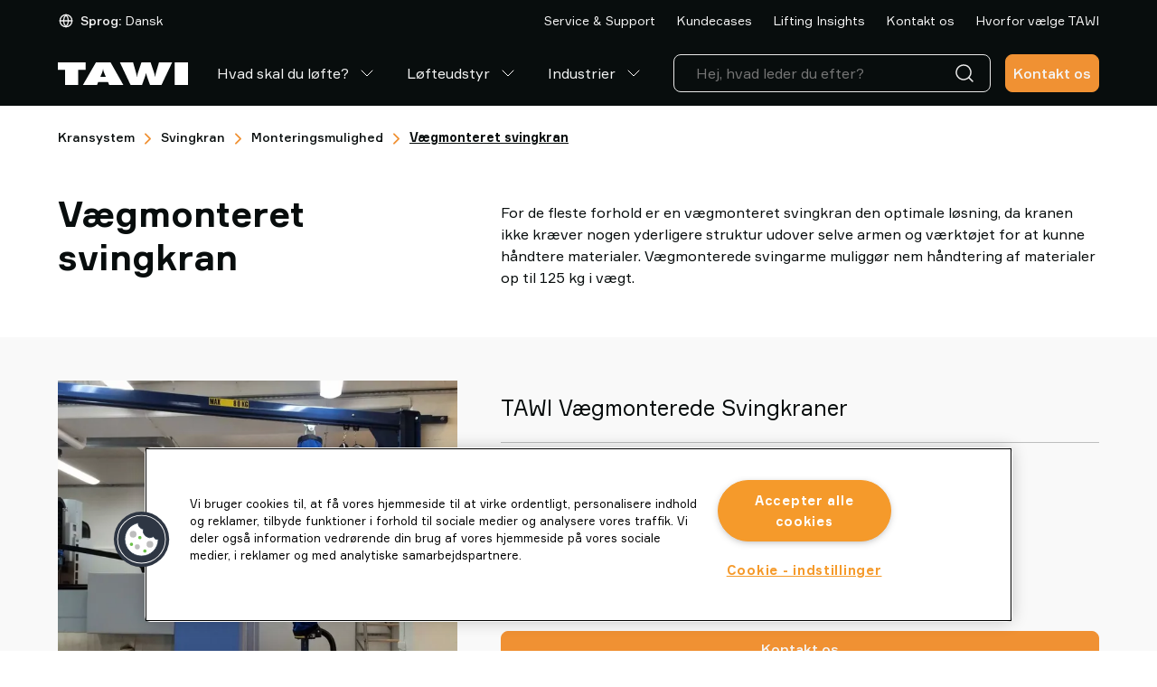

--- FILE ---
content_type: text/html; charset=utf-8
request_url: https://www.tawi.com/da-dk/kransystem/svingkran/monteringsmulighed/vagmonteret-svingkran-tawi
body_size: 40230
content:
<!DOCTYPE html>
<html lang="da">
<head>
    <meta charset="utf-8" />
    <meta name="viewport" content="width=device-width, initial-scale=1.0">

        <script type="text/javascript">
            !function (a, b, c, d, e, f, g, h) {
            a.RaygunObject = e, a[e] = a[e] || function () {
            (a[e].o = a[e].o || []).push(arguments)
            }, f = b.createElement(c), g = b.getElementsByTagName(c)[0],
            f.async = 1, f.src = d, g.parentNode.insertBefore(f, g), h = a.onerror, a.onerror = function (b, c, d, f, g) {
            h && h(b, c, d, f, g), g || (g = new Error(b)), a[e].q = a[e].q || [], a[e].q.push({
            e: g
            })
            }
            }(window, document, "script", "//cdn.raygun.io/raygun4js/raygun.min.js", "rg4js");
        </script>
        <script type="text/javascript">
            rg4js('apiKey', 'x5aNIdDt0sEqQHgSu2b6Cg');
            rg4js('enableCrashReporting', true);
            rg4js('setVersion', '7.4.5');
            rg4js('options', {
                ignore3rdPartyErrors: true,
                ignoreAjaxError: true,
                ignoreAjaxAbort: true
            });
        </script>

    <link rel="icon" href="/favicon.ico" sizes="any">
    <link rel="icon" href="/icon.svg" type="image/svg+xml">
    <link rel="apple-touch-icon" href="/apple-touch-icon.png">
    <link rel="manifest" href="/manifest">

    <title>Vægmonteret svingkran | TAWI</title><link rel="stylesheet" type="text/css" href="/assets/browser.bundle.fff5d4672dc1416e4878.css" />
<meta name="description" content="Direkte monteret på væggen udnytter svingkranen dine faciliteter optimalt." data-dynamic="1" />
<meta name="robots" content="index,follow" data-dynamic="1" />
<meta property="og:url" content="https://www.tawi.com/da-dk/kransystem/svingkran/monteringsmulighed/vagmonteret-svingkran-tawi" data-dynamic="1" />
<meta property="og:type" content="website" data-dynamic="1" />
<meta property="og:title" content="Vægmonteret svingkran | TAWI" data-dynamic="1" />
<meta property="og:description" content="Direkte monteret på væggen udnytter svingkranen dine faciliteter optimalt." data-dynamic="1" />

                <script>
                if (!('Promise' in window && Promise.prototype.finally)) {
                    document.write('<' + 'script src="/assets/polyfills.bundle.f72649156c9f28d0831d.js" onerror="window.rg4js&&window.rg4js(\'send\', new Error(\'Failed to load: /assets/polyfills.bundle.f72649156c9f28d0831d.js\'))"></' + 'script>');
                }
                </script>
                <script>
                window.scopeReady = new Promise(function (res, rej) { window.resolveScopeReady = res; window.rejectScopeReady = rej; });
                </script>
            <link rel="canonical" href="https://www.tawi.com/da-dk/kransystem/svingkran/monteringsmulighed/vagmonteret-svingkran-tawi" id="link-canonical" />
<script src="/assets/browser.bundle.3c70fc42361667f2c762.js" integrity="sha384-jaX/JNr3wXCsfO21tAlki5LAZpXX4ktQm2WofuiHgDpX8sfQwSkqJNnxVt8MYT/T" crossorigin="anonymous" async></script>
<script src="/assets/vendor.bundle.0c280094ad956b61b9c4.js" integrity="sha384-85n5gMcoTB7t5cWKgl59m1IvPa7WB6HFAOG6k/iQWWmp2VwZb86sR3nOAyNayhOZ" crossorigin="anonymous" async></script>
<script src="/assets/nitro.bundle.529a73c5d98264a6f7ce.js" integrity="sha384-2CUfGwkJ0sC9HPBlKUxlhImm8LbeVWRgGnLX55ArAtMh/E2VXWUJI1QcreKdoxoB" crossorigin="anonymous" async></script>
<script src="/assets/glitz.bundle.defd6030d34b7df7c500.js" integrity="sha384-YpUwkMxEjDMQOPwerGr+GLbOxKButQlSOeF6TORUh4Ahh4J6h/3EZ8cpprBM8XJO" crossorigin="anonymous" async></script>
<script src="/assets/2333.bundle.2517672a4072cc63b9ae.js" integrity="sha384-9Pc0DpWq8SHmGvNwSYzTgNVmzY1NlCZ8Pv6mw24983HDWl9Xr75iNypnsBVGW9QQ" crossorigin="anonymous" async></script>
<link rel="stylesheet" type="text/css" href="/assets/browser.bundle.fff5d4672dc1416e4878.css" integrity="sha384-sBJeTS46LZlYzjIcW3ZhfCxsz2O2D7XXVVhF2K3D6I/n6ThQidZ0uIPcN8ksAyVh" crossorigin="anonymous" />
<link rel="preload" href="/assets/Formular-Regular.40387a885dc3011e5425.woff2" as="font" crossorigin="anonymous" />
<link rel="preload" href="/assets/Formular-Medium.8601cecc43972ce74013.woff2" as="font" crossorigin="anonymous" />
<link rel="preload" href="/assets/Formular-Bold.abc022197c343a5674dc.woff2" as="font" crossorigin="anonymous" />


                <link rel="alternate" hreflang="x-default" href="https://www.tawi.com/crane-systems/jib-cranes/mounting-options-systems/wall-mounted-jib-cranes">
                <link rel="alternate" hreflang="da-dk" href="https://www.tawi.com/da-dk/kransystem/svingkran/monteringsmulighed/vagmonteret-svingkran-tawi">
                <link rel="alternate" hreflang="de-de" href="https://www.tawi.com/de-de/kransysteme/schwenkkrane/montagemoglichkeit/wandschwenkkran">
                <link rel="alternate" hreflang="en-us" href="https://www.tawi.com/en-us/crane-systems-tawi/jib-cranes-systems/mounting-options-jib-cranes/wall-mounted">
                <link rel="alternate" hreflang="es-es" href="https://www.tawi.com/es-es/sistemas-de-puente-grua-para-elevadores/pescantes-de-soporte-en-columna-o-pared/como-instalar-un-manipulador-de-cargas-ligeras/brazo-pescante-montado-en-pared">
                <link rel="alternate" hreflang="fi-fi" href="https://www.tawi.com/fi-fi/nosturijarjestelmat/puominostimet/asennusvaihtoehto/seinaan-kiinnitettava-puomi">
                <link rel="alternate" hreflang="fr-fr" href="https://www.tawi.com/fr-fr/ponts-roulants-et-potences/potences/options-de-montage/potence-de-levage-accrochee-au-mur">
                <link rel="alternate" hreflang="it-it" href="https://www.tawi.com/it-it/sistemi-a-gru/gru-a-bandiera/opzioni-di-montaggio/bandiere-installate-a-parete">
                <link rel="alternate" hreflang="ko-kr" href="https://www.tawi.com/ko-kr/crane-systems/jib-cranes-wall-floor-and-portable-options-for-efficient-lifting/mounting-option/wall-mounted-jib">
                <link rel="alternate" hreflang="nb-no" href="https://www.tawi.com/nb-no/kransystem/svingkraner/monteringsmulighet/veggmontert-svingkran">
                <link rel="alternate" hreflang="nl-nl" href="https://www.tawi.com/nl-nl/kraansystemen/knikarmkranen/montage-optie/zwenkarm-met-muurbevestiging">
                <link rel="alternate" hreflang="pt-br" href="https://www.tawi.com/pt-br/sistemas-de-trilhos-e-bracos-giratorios/bracos-giratorios/opcoes-de-montagem/braco-giratorio-fixado-na-parede">
                <link rel="alternate" hreflang="sv-se" href="https://www.tawi.com/sv-se/kransystem-tawi/svangkranar/monteringsalternativ-for-svangkranar/vaggsvangkranar">
                <link rel="alternate" hreflang="zh-cn" href="https://www.tawi.com/zh-cn/tawi-crane-systems/jib-cranes-tawi/mounting-options-tawi/wall-mounted-jib-crane-tawi">

    <style data-glitz>@keyframes a{0%{opacity:0;transform:translateX(300px)}100%{opacity:1;transform:translateX(0)}}.a{flex-direction:column;-webkit-box-orient:vertical;-webkit-box-direction:normal}.b{display:-webkit-box;display:-moz-box;display:-ms-flexbox;display:-webkit-flex;display:flex}.c{min-height:100svh}.d{z-index:8}.e{border-bottom-width:4px}.f{border-bottom-color:#cb3e2e}.g{border-top-width:4px}.h{border-top-color:#cb3e2e}.i{border-right-width:4px}.j{border-right-color:#cb3e2e}.k{border-left-width:4px}.l{border-left-color:#cb3e2e}.m{border-radius:0}.n{color:#cb3e2e}.o{background-color:#ffffff}.p{text-align:center}.q{right:0}.r{bottom:0}.s{left:0}.t{position:fixed}.u{border-bottom-style:solid}.v{border-top-style:solid}.w{border-right-style:solid}.x{border-left-style:solid}.y{font-size:14px}.z{padding-bottom:16px}.a0{padding-top:16px}.a1{padding-right:16px}.a2{padding-left:16px}.a5{pointer-events:none}.a6{opacity:0}.a9{transform:translate(0, -100%)}.aa{left:16px}.ab{top:0}.ac{position:absolute}.ah{cursor:pointer}.ai{background-color:transparent;background-color:initial}.aj{text-align:inherit}.ak{text-decoration:none}.al{color:inherit}.am{-webkit-user-select:none;-moz-user-select:none;-ms-user-select:none;user-select:none}.an{padding-bottom:0}.ao{padding-top:0}.ap{padding-right:0}.aq{padding-left:0}.ar{border-bottom-width:0}.as{border-top-width:0}.at{border-right-width:0}.au{border-left-width:0}.av{font-weight:inherit}.aw{font-variant:inherit}.ax{font-style:inherit}.ay{font-size:inherit}.az{font-family:inherit}.b0{position:-webkit-sticky;position:sticky}.b1{z-index:3}.b2{transition-timing-function:ease-out}.b3{transition-duration:200ms}.b4{transition-property:background-color;-webkit-transition-property:background-color;-moz-transition-property:background-color}.b5{border-bottom-color:transparent}.b6{border-bottom-width:1px}.b7{background-color:#080D0D}.b8{color:#f4f4f4}.b9{height:45px}.ba{justify-content:space-between;-webkit-box-pack:justify}.bb{flex-direction:row;-webkit-box-orient:horizontal;-webkit-box-direction:normal}.bc{align-items:center;-webkit-box-align:center}.bd{width:1152px}.be{max-width:calc(100vw - 48px)}.bf{margin-right:auto}.bg{margin-left:auto}.bh{flex-grow:0;-webkit-box-flex:0}.bi{flex-shrink:1}.bj{flex-basis:auto}.bk{font-weight:normal}.bl{white-space:nowrap}.bn{font-weight:500}.bo{border-radius:8px}.bp{justify-content:center;-webkit-box-pack:center}.bq{display:-webkit-inline-box;display:-moz-inline-box;display:-ms-inline-flexbox;display:-webkit-inline-flex;display:inline-flex}.br{transition-property:color, background-color, border-color;-webkit-transition-property:color, background-color, border-color;-moz-transition-property:color, background-color, border-color}.bs{text-transform:inherit}.bz{border-top-color:transparent}.c0{border-top-width:1px}.c1{border-right-color:transparent}.c2{border-right-width:1px}.c3{border-left-color:transparent}.c4{border-left-width:1px}.c5{background-color:transparent}.c6{height:40px}.c7{line-height:1.5}.c8{flex-shrink:0}.c9{height:16px}.ca{width:16px}.cb{margin-right:8px}.cc{display:inline-block}.cd{font-size:1.5em}.ce{margin-right:4px}.cf{text-transform:capitalize}.cg{justify-content:flex-end;-webkit-box-pack:end}.ci{margin-left:24px}.cm{text-decoration:inherit}.cn{width:100%}.co{max-width:100%}.cp{display:block}.cq{align-items:flex-start;-webkit-box-align:start}.cr{position:relative}.cs{flex-grow:1;-webkit-box-flex:1}.ct{height:70px}.cu{margin-left:16px}.cv{padding-bottom:8px}.cw{padding-top:8px}.de{overflow:hidden}.df{transition-property:color;-webkit-transition-property:color;-moz-transition-property:color}.dh{color:#ffffff}.di{stroke-width:1px}.dj{margin-left:8px}.dk{height:1em}.dl{width:1em}.dm{color:#2C2F31}.dn{border-bottom-color:#E9E9E9}.do{border-top-color:#E9E9E9}.dp{border-right-color:#E9E9E9}.dq{border-left-color:#E9E9E9}.dr{color:#E9E9E9}.ds{font-size:16px}.dt{cursor:-webkit-text;cursor:text}.du{padding-left:8px}.dv{height:unset}.dz{min-width:48px}.e6{border-bottom-color:#f09133}.e7{border-top-color:#f09133}.e8{border-right-color:#f09133}.e9{border-left-color:#f09133}.ea{background-color:#f09133}.ec{max-height:0}.ed{height:50px}.ee{min-height:40px}.ef{-webkit-overflow-scrolling:touch}.eg{overflow-x:auto}.eh{flex-wrap:wrap;-webkit-box-lines:multiple}.ei{margin-bottom:16px}.ej{margin-top:16px}.em{list-style:none}.en{margin-right:0}.eo{margin-left:0}.ew{color:#080D0D}.ex{color:#f09133}.ey{margin-left:4px}.ez{transform:rotate(270deg)}.f0{text-decoration:underline}.f1{font-weight:700}.f2{padding-bottom:40px}.f3{padding-top:24px}.f4{width:calc(40% - (48px * 0.4))}.f5{word-break:break-word}.f6{margin-top:0}.f8{font-size:24px}.f9{margin-bottom:24px}.fa{width:calc(60% - (48px * 0.6))}.fc{background-color:#F9F9F9}.fd{padding-bottom:48px}.fe{padding-top:48px}.ff{margin-right:-50vw}.fg{margin-left:-50vw}.fh{right:50%}.fi{left:50%}.fj{width:100vw}.fk{max-width:unset}.fl{margin-bottom:48px}.fm{display:contents}.fn{object-fit:contain}.fo{aspect-ratio:1/1}.fp{opacity:1}.fq{transition-timing-function:ease-in}.fr{transition-duration:300ms}.fs{transition-property:opacity;-webkit-transition-property:opacity;-moz-transition-property:opacity}.fu{font-size:18px}.fv{margin-top:24px}.fx{margin-top:96px}.fy{margin-bottom:32px}.fz{margin-top:32px}.g1{row-gap:32px}.g2{-webkit-column-gap:24px;column-gap:24px}.g3{gap:16px}.g4{flex-basis:70px}.g5{border-radius:30px}.g6{height:60px}.g7{width:60px}.g8{padding-bottom:96px}.g9{padding-top:96px}.ga{border-bottom-width:thin}.gb{border-bottom-color:#060b0b}.gf{font-size:34px}.gg{padding-bottom:32px}.gh{padding-top:32px}.gi{margin-bottom:0}.gj{-webkit-column-gap:16px;column-gap:16px}.gm{z-index:0}.gn{z-index:1}.go{transform:translateX(-50%)}.gp{height:100%}.gq{margin-top:-16px}.gr{margin-left:-16px}.gs{flex-wrap:nowrap;-webkit-box-lines:nowrap}.gt{min-width:0}.gu{flex-basis:calc(50% - 16px)}.gy{width:unset}.gz{object-fit:cover}.h5{padding-bottom:24px}.h6{max-width:calc(100% + 16px)}.h7{width:calc(100% + 16px)}.h8{opacity:0.3}.h9{width:calc(50% - 16px)}.ha{transition-property:background, box-shadow;-webkit-transition-property:background, box-shadow;-moz-transition-property:background, box-shadow}.he{background-color:#E4E5E6}.hf{-webkit-line-clamp:1}.hg{-webkit-box-orient:vertical}.hh{text-overflow:ellipsis}.hi{font-size:12px}.hj{padding-right:40px}.hk{min-width:100%}.hm{-webkit-appearance:none;-moz-appearance:none;appearance:none}.hn{right:12px}.ho{transition-property:transform;-webkit-transition-property:transform;-moz-transition-property:transform}.hp{transform:scaleY(1)}.hq{min-height:0}.hr{padding-right:32px}.hs{right:16px}.ht{top:16px}.hu{width:0}.hv{margin-bottom:8px}.hw{padding-right:8px}.hx{justify-content:flex-start;-webkit-box-pack:start}.hy{clip:rect(0 0 0 0)}.hz{-webkit-clip-path:inset(100%);clip-path:inset(100%)}.i0{margin-bottom:-1px}.i1{margin-top:-1px}.i2{margin-right:-1px}.i3{margin-left:-1px}.i4{line-height:1.2}.i5{min-height:78px}.i6{min-width:170px}.id{border-bottom-color:#f4f4f4}.ie{border-top-color:#f4f4f4}.if{border-right-color:#f4f4f4}.ig{border-left-color:#f4f4f4}.ih{color:#c0c0c0}.ii{background-color:#f4f4f4}.ij{padding-right:48px}.ik{padding-left:48px}.il{flex-basis:0}.in{padding-bottom:4px}.io{padding-top:4px}.ir{align-items:flex-end;-webkit-box-align:end}.is{width:32px}.it{height:32px}.iu{align-self:center;-ms-grid-row-align:center}.ix{height:-webkit-fit-content;height:-moz-fit-content;height:fit-content}.iy{color:#9da2a6}.iz{height:1px}.j0{width:1px}.j1{z-index:6}.j2{border-radius:20px}.j3{bottom:16px}.j4{animation-fill-mode:forwards}.j5{animation-delay:2000ms}.j6{animation-timing-function:ease-out}.j7{animation-duration:800ms}.j8{animation-name:a}.j9{transform:scale(1)}.ja{transition-property:opacity, transform;-webkit-transition-property:opacity, transform;-moz-transition-property:opacity, transform}.a3:focus{pointer-events:none}.a4:focus{opacity:0}.a7:focus{z-index:5}.a8:focus{transform:translate(0, 0)}.ae:focus{outline-color:#fcbe00;outline-color:-webkit-focus-ring-color}.af:focus{outline-style:solid}.ag:focus{outline-width:0}.hl:focus{outline-style:none}.bm:disabled{cursor:default}.ch:hover{text-decoration:underline}.cl:hover{color:inherit}.d0:hover{color:#f09133}.dg:hover{text-decoration:inherit}.eb:hover{text-decoration:none}.et:hover{padding-bottom:8px}.eu:hover{padding-top:8px}.ev:hover{color:#080D0D}.cj:active{text-decoration:inherit}.ck:active{color:inherit}.ep:active{padding-bottom:8px}.eq:active{padding-top:8px}.er:active{text-decoration:underline}.es:active{color:#080D0D}.iq:active{color:#e88228}.cx:hover::after{border-bottom-color:#f09133}.cy:hover::after{transform:translateX(0)}.cz:hover::after{opacity:1}.d1::after{transition-timing-function:ease-out}.d2::after{transition-duration:200ms}.d3::after{transition-property:opacity, transform;-webkit-transition-property:opacity, transform;-moz-transition-property:opacity, transform}.d4::after{transform:translateX(-100%)}.d5::after{opacity:0}.d6::after{border-bottom-color:transparent}.d7::after{border-bottom-style:solid}.d8::after{border-bottom-width:2px}.d9::after{width:100%}.da::after{bottom:0}.db::after{right:0}.dc::after{position:absolute}.dd::after{content:""}.ek:empty:before{white-space:pre}.el:empty:before{content:" "}.fw::marker{color:#f09133}.gc:first-child{border-top-width:thin}.gd:first-child{border-top-style:solid}.ge:first-child{border-top-color:#060b0b}.gv:not(:empty){margin-top:16px}.hb:focus-within{outline-color:currentcolor;outline-color:-webkit-focus-ring-color}.hc:focus-within{outline-style:solid}.hd:focus-within{outline-width:0}.im:not(:last-child){margin-right:32px}.iv:last-child{padding-right:0}.iw:last-child{padding-bottom:0}</style><style data-glitz media="(hover: hover)">.bt:hover{border-bottom-color:transparent}.bu:hover{border-top-color:transparent}.bv:hover{border-right-color:transparent}.bw:hover{border-left-color:transparent}.bx:hover{background-color:transparent}.by:hover{color:inherit}.e0:hover{border-bottom-color:#f3a75c}.e1:hover{border-top-color:#f3a75c}.e2:hover{border-right-color:#f3a75c}.e3:hover{border-left-color:#f3a75c}.e4:hover{background-color:#f3a75c}.e5:hover{color:#f4f4f4}.i7:hover{border-bottom-color:#f4f4f4}.i8:hover{border-top-color:#f4f4f4}.i9:hover{border-right-color:#f4f4f4}.ia:hover{border-left-color:#f4f4f4}.ib:hover{background-color:#f4f4f4}.ic:hover{color:#c0c0c0}.ip:hover{color:#e88228}</style><style data-glitz media="(min-width: 768px)">.f7{font-size:40px}.fb{padding-top:10px}.ft{font-size:24px}.g0{-webkit-column-gap:48px;column-gap:48px}.gw{margin-bottom:24px}.gx{margin-top:24px}</style><style data-glitz media="(min-width: 1024px)">.dw{flex-direction:column;-webkit-box-orient:vertical;-webkit-box-direction:normal}.dx{padding-right:8px}.dy{padding-left:8px}.gk{padding-bottom:16px}.gl{padding-top:0}.h0{padding-bottom:32px}.h1{padding-top:32px}.h2{padding-right:32px}.h3{padding-left:32px}.h4{padding-bottom:24px}</style>
<!-- Cookielaw -->
<script src="https://cdn.cookielaw.org/scripttemplates/otSDKStub.js"  type="text/javascript" charset="UTF-8" data-domain-script="01957f6c-ba40-7809-867e-52a8818f45d3" ></script>
<script type="text/javascript">
function OptanonWrapper() { }
</script>
<!-- End Cookielaw -->

<!-- Google Tag Manager --> 
<script>(function(w,d,s,l,i){w[l]=w[l]||[];w[l].push({'gtm.start':
new Date().getTime(),event:'gtm.js'});var f=d.getElementsByTagName(s)[0],
j=d.createElement(s),dl=l!='dataLayer'?'&l='+l:'';j.async=true;j.src=
'https://www.googletagmanager.com/gtm.js?id='+i+dl;f.parentNode.insertBefore(j,f);
})(window,document,'script','dataLayer','GTM-TZLQPL39');</script>
<!-- End Google Tag Manager -->

<script>
  window.dataLayer = window.dataLayer || [];
  function gtag(){dataLayer.push(arguments);}
  gtag('js', new Date());

  gtag('config', 'AW-11474037255');
</script>
    <style>
        *,
        *::before,
        *::after {
            box-sizing: border-box;
        }

        body {
            margin: 0;
        }
    </style>
</head>
<body class="tawi-site">
<!-- Google Tag Manager (noscript) -->
<noscript><iframe src="https://www.googletagmanager.com/ns.html?id=GTM-TZLQPL39"
height="0" width="0" style="display:none;visibility:hidden"></iframe></noscript>
<!-- End Google Tag Manager (noscript) -->

    <div id="container"><div class="a b c"><noscript class="d e f g h i j k l m n o p q r s t u v w x y z a0 a1 a2">Det ser ud til, at din browser ikke understøtter JavaScript, eller at du har slået JavaScript fra. JavaScript er nødvendigt for at give dig den bedste oplevelse.</noscript><button type="button" class="a3 a4 a5 a6 a7 a8 a9 aa ab ac ae af ag ah ai aj ak al am an ao ap aq ar as at au av aw ax ay az">Spring til indhold</button><header class="ab b0 b1 b2 b3 b4"><div><div class="b5 u b6 b7 b8"><div class="b9 ba bb bc b bd be bf bg"><div class="bh bi bj"><div class="bk y b8 bc b bl an ao ap aq az"><button aria-expanded="false" type="button" class="bl an ao ap aq ay az ae af ag bm bn bo bp bc bq b2 b3 br bs bt bu bv bw bx by u b5 b6 v bz c0 w c1 c2 x c3 c4 al c5 c6 c7 ah aj ak am aw ax"><svg xmlns="http://www.w3.org/2000/svg" width="1em" height="1em" viewBox="0 0 24 24" fill="none" stroke="currentColor" stroke-width="2" stroke-linecap="round" stroke-linejoin="round" alt="" class="c8 c9 ca cb cc cd"><circle cx="12" cy="12" r="10"></circle><line x1="2" y1="12" x2="22" y2="12"></line><path d="M12 2a15.3 15.3 0 0 1 4 10 15.3 15.3 0 0 1-4 10 15.3 15.3 0 0 1-4-10 15.3 15.3 0 0 1 4-10z"></path></svg><span class="bl an ao ap aq ay az"><span class="bn ce cf">Sprog:</span><span class="bk ce cf">Dansk</span></span></button></div></div><div class="bj c8 bh"></div><nav class="cg b bh bi bj"><a target="_self" class="bk y ch ci cj ck cl cm al ae af ag" data-scope-link="true" href="/da-dk/service--support">Service &amp; Support</a><a target="_self" class="bk y ch ci cj ck cl cm al ae af ag" data-scope-link="true" href="/da-dk/kundecases">Kundecases</a><a target="_self" class="bk y ch ci cj ck cl cm al ae af ag" data-scope-link="true" href="/da-dk/lifting-insights">Lifting Insights</a><a target="_self" class="bk y ch ci cj ck cl cm al ae af ag" data-scope-link="true" href="/da-dk/kontakt-os">Kontakt os</a><a target="_self" class="bk y ch ci cj ck cl cm al ae af ag" data-scope-link="true" href="/da-dk/hvorfor-vaelge-tawi">Hvorfor vælge TAWI</a></nav></div></div><div class="b7 b5 u b6 b8 cn co bf bg cp"><div class="an cq a b cr bd be bf bg"><div class="bj c8 cs ct cn ba bb bc b"><div class="bc b"><a aria-label="Gå til startside" class="ae af ag" data-scope-link="true" href="/da-DK"><svg xmlns="http://www.w3.org/2000/svg" fill="none" viewBox="0 0 144 25" height="25" class="cp"><path fill="#fff" d="M22.608 25V8.18h8.088V0H0v8.18h8.088V25zm25.65-11.92q.91-2.152 1.241-3.312.334-1.16.412-2.185h.249c.052.683.196 1.41.412 2.185q.332 1.16 1.242 3.313l1.242 2.834h-6.048l1.243-2.834h.006ZM43.34 25l1.242-3.142H55.54L56.84 25h15.627L58.332 0H42.157l-14.41 25h15.6zm54.474-12.654c.06.82.36 1.994.91 3.516q.134.392.222.617L101.98 25h12.671l11.821-25h-14.58l-3.178 11.014a28 28 0 0 0-.634 2.657q-.225 1.2-.275 2.263h-.333c-.039-.977-.32-2.283-.856-3.91a15 15 0 0 1-.112-.34L102.667 0H92.421l-3.837 11.664a3 3 0 0 0-.111.36c-.537 1.614-.818 2.92-.857 3.91h-.333a19 19 0 0 0-.275-2.263q-.224-1.2-.634-2.657L83.209 0H68.636L80.45 25h12.671l3.04-8.521c.053-.151.131-.348.223-.597q.831-2.304.908-3.536h.523ZM144 0h-14.769v25H144z"></path></svg></a><nav aria-label="main menu" class="cu bf bc b c6"><a id="menu-da-dk/hvad-skal-du-lofte" aria-expanded="false" class="bl cv cw az ay bk cx cy cz d0 d1 d2 d3 d4 d5 d6 d7 d8 d9 da db dc dd de cr a1 a2 bc b b2 b3 df cj ck dg cm al ae af ag" data-scope-link="true" href="/da-dk/hvad-skal-du-lofte">Hvad skal du løfte?<svg xmlns="http://www.w3.org/2000/svg" width="1em" height="1em" viewBox="0 0 24 24" fill="none" stroke="currentColor" stroke-width="2" stroke-linecap="round" stroke-linejoin="round" alt="" class="dh di dj cd dk dl bq"><polyline points="6 9 12 15 18 9"></polyline></svg></a><a id="menu-da-dk/lofteudstyr" aria-expanded="false" class="bl cv cw az ay bk cx cy cz d0 d1 d2 d3 d4 d5 d6 d7 d8 d9 da db dc dd de cr a1 a2 bc b b2 b3 df cj ck dg cm al ae af ag" data-scope-link="true" href="/da-dk/lofteudstyr">Løfteudstyr<svg xmlns="http://www.w3.org/2000/svg" width="1em" height="1em" viewBox="0 0 24 24" fill="none" stroke="currentColor" stroke-width="2" stroke-linecap="round" stroke-linejoin="round" alt="" class="dh di dj cd dk dl bq"><polyline points="6 9 12 15 18 9"></polyline></svg></a><a id="menu-da-dk/industrier" aria-expanded="false" class="bl cv cw az ay bk cx cy cz d0 d1 d2 d3 d4 d5 d6 d7 d8 d9 da db dc dd de cr a1 a2 bc b b2 b3 df cj ck dg cm al ae af ag" data-scope-link="true" href="/da-dk/industrier">Industrier<svg xmlns="http://www.w3.org/2000/svg" width="1em" height="1em" viewBox="0 0 24 24" fill="none" stroke="currentColor" stroke-width="2" stroke-linecap="round" stroke-linejoin="round" alt="" class="dh di dj cd dk dl bq"><polyline points="6 9 12 15 18 9"></polyline></svg></a></nav></div><nav class="cn cg b"><div class="cu bj bi cs dm cn cr"><div><form action="/da-dk/sog" class="co cr"><div class="bo u b6 dn v c0 do w c2 dp x c4 dq dr c5 bc b"><input type="search" name="q" autoComplete="off" value="" placeholder="Hej, hvad leder du efter?" class="ds cv cw a1 a2 c6 c7 dj c5 dt ag al ar as at au cn ae af b2 b3 df"/><button aria-label="Søg" type="submit" class="du ds cv cw a1 c6 c7 ae af ag ah ai aj ak al am ar as at au av aw ax az"><svg xmlns="http://www.w3.org/2000/svg" width="1em" height="1em" alt="" class="cp cd dk dl"><path fill="currentColor" d="M11 2.25a8.75 8.75 0 0 1 6.695 14.384l3.835 3.836a.75.75 0 0 1-1.06 1.06l-3.836-3.835A8.75 8.75 0 1 1 11 2.25m0 1.5a7.25 7.25 0 1 0 5.05 12.452 1 1 0 0 1 .07-.082l.084-.073.078-.08A7.25 7.25 0 0 0 11 3.75"></path></svg></button></div></form></div></div><a class="dv bj c8 cs cu dw dx dy an ao ap aq a cr az dz ds c7 ae af ag bm bn bo bp bc bq b2 b3 br bs e0 e1 e2 e3 e4 e5 u e6 b6 v e7 c0 w e8 c2 x e9 c4 b8 ea eb cj ck cl cm" data-scope-link="true" href="/da-dk/kransystem/svingkran/monteringsmulighed/vagmonteret-svingkran-tawi#form">Kontakt os</a></nav></div></div></div></div></header><div class=""></div><div class="cs b"><span class="ec ed a5 cp cn s ab ac"></span><main class="cn co bf bg cp"><nav class="bd be bf bg cp"><ul class="ee ef bl eg eh y ei ej ek el b em an ao ap aq en eo"><li class="cv cw cc"><a class="bn ep eq er es et eu ch ev cv cw ak ew ae af ag" data-scope-link="true" href="/da-dk/kransystem">Kransystem</a><svg xmlns="http://www.w3.org/2000/svg" width="1em" height="1em" viewBox="0 0 24 24" fill="none" stroke="currentColor" stroke-width="2" stroke-linecap="round" stroke-linejoin="round" alt="" class="ex ce ey ez cd dk dl bq"><polyline points="6 9 12 15 18 9"></polyline></svg></li><li class="cv cw cc"><a class="bn ep eq er es et eu ch ev cv cw ak ew ae af ag" data-scope-link="true" href="/da-dk/kransystem/svingkran">Svingkran</a><svg xmlns="http://www.w3.org/2000/svg" width="1em" height="1em" viewBox="0 0 24 24" fill="none" stroke="currentColor" stroke-width="2" stroke-linecap="round" stroke-linejoin="round" alt="" class="ex ce ey ez cd dk dl bq"><polyline points="6 9 12 15 18 9"></polyline></svg></li><li class="cv cw cc"><a class="bn ep eq er es et eu ch ev cv cw ak ew ae af ag" data-scope-link="true" href="/da-dk/kransystem/svingkran/monteringsmulighed">Monteringsmulighed</a><svg xmlns="http://www.w3.org/2000/svg" width="1em" height="1em" viewBox="0 0 24 24" fill="none" stroke="currentColor" stroke-width="2" stroke-linecap="round" stroke-linejoin="round" alt="" class="ex ce ey ez cd dk dl bq"><polyline points="6 9 12 15 18 9"></polyline></svg></li><li class="f0 f1 ew cv cw cc"><span>Vægmonteret svingkran</span></li></ul></nav><div class="cn co bf bg cp"><div class="cn"></div><div class="cn"><div class="f2 f3 ba bd be bf bg b"><div class="f4"><h1 class="f5 f1 f6 f7 f8 f9 az">Vægmonteret svingkran</h1></div><div class="fa"><div class="fb ao"><div class="">For de fleste forhold er en vægmonteret svingkran den optimale løsning, da kranen ikke kræver nogen yderligere struktur udover selve armen og værktøjet for at kunne håndtere materialer. Vægmonterede svingarme muliggør nem håndtering af materialer op til 125 kg i vægt.</div></div></div></div><section class="cn co bf bg cp"></section><div class="fc fd fe ff fg fh fi cr fj fk cp"><div class="ba bd be bf bg b"><div class="f4"><div class="fl cn be bf bg cp"><picture class="fm"><source srcSet="https://www.tawi.com/cdn-cgi/image/quality=60,width=200,format=auto/globalassets/productimagestawi/210567_tawi_jib_wall_mounting_options_1211x1613.webp?ref=C6BA06EFFF 300w, https://www.tawi.com/cdn-cgi/image/quality=60,width=488,format=auto/globalassets/productimagestawi/210567_tawi_jib_wall_mounting_options_1211x1613.webp?ref=C6BA06EFFF 732w, https://www.tawi.com/cdn-cgi/image/quality=60,width=832,format=auto/globalassets/productimagestawi/210567_tawi_jib_wall_mounting_options_1211x1613.webp?ref=C6BA06EFFF 1248w, https://www.tawi.com/cdn-cgi/image/quality=60,width=1264,format=auto/globalassets/productimagestawi/210567_tawi_jib_wall_mounting_options_1211x1613.webp?ref=C6BA06EFFF 1896w, https://www.tawi.com/cdn-cgi/image/quality=60,width=1696,format=auto/globalassets/productimagestawi/210567_tawi_jib_wall_mounting_options_1211x1613.webp?ref=C6BA06EFFF 2544w, https://www.tawi.com/cdn-cgi/image/quality=60,width=2560,format=auto/globalassets/productimagestawi/210567_tawi_jib_wall_mounting_options_1211x1613.webp?ref=C6BA06EFFF 3840w" sizes="(max-width: 1152px) calc((100vw - 24px) * 0.4 - 24px),
    444px" media="(min-device-pixel-ratio: 3), (-webkit-min-device-pixel-ratio: 3), (min-resolution: 288dpi)"/><source srcSet="https://www.tawi.com/cdn-cgi/image/quality=60,width=200,format=auto/globalassets/productimagestawi/210567_tawi_jib_wall_mounting_options_1211x1613.webp?ref=C6BA06EFFF 200w, https://www.tawi.com/cdn-cgi/image/quality=60,width=488,format=auto/globalassets/productimagestawi/210567_tawi_jib_wall_mounting_options_1211x1613.webp?ref=C6BA06EFFF 488w, https://www.tawi.com/cdn-cgi/image/quality=60,width=832,format=auto/globalassets/productimagestawi/210567_tawi_jib_wall_mounting_options_1211x1613.webp?ref=C6BA06EFFF 832w, https://www.tawi.com/cdn-cgi/image/quality=60,width=1264,format=auto/globalassets/productimagestawi/210567_tawi_jib_wall_mounting_options_1211x1613.webp?ref=C6BA06EFFF 1264w, https://www.tawi.com/cdn-cgi/image/quality=60,width=1696,format=auto/globalassets/productimagestawi/210567_tawi_jib_wall_mounting_options_1211x1613.webp?ref=C6BA06EFFF 1696w, https://www.tawi.com/cdn-cgi/image/quality=60,width=2560,format=auto/globalassets/productimagestawi/210567_tawi_jib_wall_mounting_options_1211x1613.webp?ref=C6BA06EFFF 2560w" sizes="(max-width: 1152px) calc((100vw - 24px) * 0.4 - 24px),
    444px" media="(min-device-pixel-ratio: 2), (-webkit-min-device-pixel-ratio: 2), (min-resolution: 192dpi)"/><source srcSet="https://www.tawi.com/cdn-cgi/image/quality=80,width=100,format=auto/globalassets/productimagestawi/210567_tawi_jib_wall_mounting_options_1211x1613.webp?ref=C6BA06EFFF 100w, https://www.tawi.com/cdn-cgi/image/quality=80,width=244,format=auto/globalassets/productimagestawi/210567_tawi_jib_wall_mounting_options_1211x1613.webp?ref=C6BA06EFFF 244w, https://www.tawi.com/cdn-cgi/image/quality=80,width=416,format=auto/globalassets/productimagestawi/210567_tawi_jib_wall_mounting_options_1211x1613.webp?ref=C6BA06EFFF 416w, https://www.tawi.com/cdn-cgi/image/quality=80,width=632,format=auto/globalassets/productimagestawi/210567_tawi_jib_wall_mounting_options_1211x1613.webp?ref=C6BA06EFFF 632w, https://www.tawi.com/cdn-cgi/image/quality=80,width=848,format=auto/globalassets/productimagestawi/210567_tawi_jib_wall_mounting_options_1211x1613.webp?ref=C6BA06EFFF 848w, https://www.tawi.com/cdn-cgi/image/quality=80,width=1280,format=auto/globalassets/productimagestawi/210567_tawi_jib_wall_mounting_options_1211x1613.webp?ref=C6BA06EFFF 1280w, https://www.tawi.com/cdn-cgi/image/quality=80,width=1920,format=auto/globalassets/productimagestawi/210567_tawi_jib_wall_mounting_options_1211x1613.webp?ref=C6BA06EFFF 1920w" sizes="(max-width: 1152px) calc((100vw - 24px) * 0.4 - 24px),
    444px"/><img loading="eager" src="https://www.tawi.com/cdn-cgi/image/width=1152,format=auto/globalassets/productimagestawi/210567_tawi_jib_wall_mounting_options_1211x1613.webp?ref=C6BA06EFFF" width="1000" height="1000" class="o fn fo bf bg cp cn fp fq fr fs dv co"/></picture></div></div><div class="fa"><section class="fl cn be bf bg cp"><div class=""><h2 class="ft fu ei ej az bk">TAWI Vægmonterede Svingkraner</h2><hr class="f9 fv ar at au dn u"/><ul><li class="fw">Monteres på en valgfri lodret overflade</li><li class="fw">En forlænget arm af selve faciliteterne</li><li class="fw">Nem integration i dine arbejdsprocesser</li></ul></div><a class="fx ap aq cn ae af ag bm az bn bo bp bc bq b2 b3 br bs e0 e1 e2 e3 e4 e5 u e6 b6 v e7 c0 w e8 c2 x e9 c4 b8 ea ds cv cw c6 c7 eb cj ck cl cm" data-scope-link="true" href="/da-dk/kransystem/svingkran/monteringsmulighed/vagmonteret-svingkran-tawi#form">Kontakt os</a></section></div></div><div class="bd be bf bg cp"><h3 class="fy fz f1 ft fu az">Hvad skal du løfte?</h3><div class="g0 g1 eh b g2"><div class="p bn g3 g4 c8 bh bc a b"><div class="dh ea g5 g6 g7 bc bp b"><svg xmlns="http://www.w3.org/2000/svg" style="isolation:isolate" viewBox="0 0 30 28" width="1em" height="1em" alt="" class="cd dk dl bq"><defs><clipPath id="svg414068757_a"><path d="M0 0h30v28H0z"></path></clipPath></defs><g stroke="#FFF" stroke-linecap="round" stroke-linejoin="round" clip-path="url(#svg414068757_a)"><path fill="none" stroke-miterlimit="2" stroke-width="2" d="M3.219 3.75h23.938v19.938H3.219z"></path><g stroke-miterlimit="3"><path d="m10.531 23.406 5.657-7M14.188 23.625l8-9.875"></path></g><g stroke-miterlimit="3"><path d="m18.219 4.688-5.656 7M14.563 4.469l-8 9.875"></path></g></g></svg></div>Glasplader</div><div class="p bn g3 g4 c8 bh bc a b"><div class="dh ea g5 g6 g7 bc bp b"><svg xmlns="http://www.w3.org/2000/svg" style="isolation:isolate" viewBox="0 0 30 30" width="1em" height="1em" alt="" class="cd dk dl bq"><defs><clipPath id="svg528174345_a"><path d="M0 0h30v30H0z"></path></clipPath></defs><g clip-path="url(#svg528174345_a)"><path fill="none" stroke="#FFF" stroke-linecap="square" stroke-linejoin="round" stroke-miterlimit="2" stroke-width="1.5" d="M2.688.844h24.688v28.531H2.688z"></path><mask id="svg528174345_b"><circle cx="15.242" cy="18.43" r="7.133" fill="#fff"></circle></mask><circle cx="15.242" cy="18.43" r="7.133" fill="none"></circle><circle cx="15.242" cy="18.43" r="7.133" fill="none" stroke="#FFF" stroke-linecap="square" stroke-miterlimit="3" stroke-width="3" mask="url(#svg528174345_b)"></circle><path stroke="#FFF" stroke-linecap="square" stroke-miterlimit="3" stroke-width="1.5" d="M2.875 7.875h24.563"></path><mask id="svg528174345_c"><path fill="#fff" d="M5.562 3.031h19.344v2.063H5.562z"></path></mask><path fill="none" d="M5.562 3.031h19.344v2.063H5.562z"></path><path fill="none" stroke="#FFF" stroke-linecap="square" stroke-miterlimit="2" d="M5.562 3.031h19.344v2.063H5.562z" mask="url(#svg528174345_c)"></path></g></svg></div>Husholdningsapparater og møbler</div><div class="p bn g3 g4 c8 bh bc a b"><div class="dh ea g5 g6 g7 bc bp b"><svg xmlns="http://www.w3.org/2000/svg" xmlns:xlink="http://www.w3.org/1999/xlink" viewBox="0 0 30 23" width="1em" height="1em" alt="" class="cd dk dl bq"><defs><path id="svg867722339_a" d="M0 0h30v13.8H0z"></path><path id="svg867722339_c" d="M0 10.733h30V18.4H0z"></path><path id="svg867722339_e" d="M0 15.333h30V23H0z"></path></defs><g fill="none" fill-rule="evenodd"><path fill="none" d="M-3-6h36v36H-3z"></path><mask id="svg867722339_b" fill="#fff"><use xlink:href="#svg867722339_a"></use></mask><path fill="#FFF" d="M2.682 6.9 15 12.2l12.318-5.3L15 1.599l-12.318 5.3zM15 13.8a.7.7 0 0 1-.29-.06L.46 7.607A.77.77 0 0 1 0 6.9c0-.309.182-.588.46-.707L14.71.059a.74.74 0 0 1 .581 0l14.25 6.134c.278.12.46.398.46.707a.77.77 0 0 1-.46.707l-14.25 6.133a.7.7 0 0 1-.29.06z" mask="url(#svg867722339_b)"></path><mask id="svg867722339_d" fill="#fff"><use xlink:href="#svg867722339_c"></use></mask><path fill="#FFF" d="M15 18.4a.7.7 0 0 1-.29-.06L.46 12.207a.774.774 0 0 1-.401-1.005c.16-.39.6-.573.982-.41l13.96 6.008 13.958-6.007a.744.744 0 0 1 .983.41.773.773 0 0 1-.4 1.004l-14.25 6.133a.7.7 0 0 1-.292.06" mask="url(#svg867722339_d)"></path><mask id="svg867722339_f" fill="#fff"><use xlink:href="#svg867722339_e"></use></mask><path fill="#FFF" d="M15 23a.7.7 0 0 1-.29-.06L.46 16.807a.774.774 0 0 1-.401-1.005c.16-.39.6-.573.982-.41l13.96 6.008 13.958-6.007a.744.744 0 0 1 .983.41.773.773 0 0 1-.4 1.004l-14.25 6.133A.7.7 0 0 1 15 23" mask="url(#svg867722339_f)"></path></g></svg></div>Træ, Metal &amp; Plader</div></div></div></div><div class="g8 g9 bd co bf bg cp"><div class="ga u gb gc gd ge a1 a2"><button aria-expanded="false" type="button" class="ap aq cn ae af ag ah ai aj ak al am an ao ar as at au av aw ax ay az"><div class="bf bg fu bc ba b"><h2 class="bn gf c7 gg gh gi gj bc b"><svg xmlns="http://www.w3.org/2000/svg" fill="none" viewBox="0 0 32 32" width="1em" height="1em" alt="" class="cd dk dl bq"><path fill="#060B0B" d="M22.867 27.6 14.8 19.467a7.5 7.5 0 0 1-1.35.4A7.6 7.6 0 0 1 12 20q-3.333 0-5.667-2.333T4 12q0-1.2.333-2.283a8.8 8.8 0 0 1 .934-2.05l4.866 4.866 2.4-2.4-4.866-4.866a8.8 8.8 0 0 1 2.05-.934A7.7 7.7 0 0 1 12 4q3.333 0 5.667 2.333T20 12q0 .766-.133 1.45a7.5 7.5 0 0 1-.4 1.35l8.133 8.067q.4.4.4.966 0 .567-.4.967l-2.8 2.8q-.4.4-.967.4-.566 0-.966-.4m.966-2.833.9-.9-8.533-8.534q.6-.665.867-1.55A6.1 6.1 0 0 0 17.333 12q0-2-1.283-3.483-1.284-1.485-3.183-1.784L15.333 9.2q.4.4.4.933 0 .534-.4.934l-4.266 4.266a1.28 1.28 0 0 1-.934.4q-.533 0-.933-.4l-2.467-2.466q.3 1.899 1.784 3.183T12 17.333q.867 0 1.733-.266a4.6 4.6 0 0 0 1.567-.834z"></path></svg>Tekniske Specifikationer</h2><svg xmlns="http://www.w3.org/2000/svg" fill="none" viewBox="0 0 44 44" width="1em" height="1em" alt="" class="b cd"><path fill="currentColor" d="M19.46 43.61V.5h4.155v43.11zM0 24.15v-4.19h43.075v4.19z"></path></svg></div></button></div></div><div class="bd co bf bg cp"><div class="fl cn co bf bg cp"><div class=""><div class="gk gl z ao gm cr cn be bf bg cp"><div class="gn a5 go fj gp r fi ab ac"></div><div class="cn be bf bg cp"><div><div class="gq gr gs b bc"><div class="gt cs gu cu gv"><div><div><div><p class="gw gx ei ej"><picture class="fm"><source srcSet="https://www.tawi.com/cdn-cgi/image/quality=60,width=200,format=auto/globalassets/tawi/product-pages/crane-systems/jib-cranes/mounting/portable/tawi_jib_cranes_portable_1214x1617.webp?ref=C9293A0CF1 300w, https://www.tawi.com/cdn-cgi/image/quality=60,width=488,format=auto/globalassets/tawi/product-pages/crane-systems/jib-cranes/mounting/portable/tawi_jib_cranes_portable_1214x1617.webp?ref=C9293A0CF1 732w, https://www.tawi.com/cdn-cgi/image/quality=60,width=832,format=auto/globalassets/tawi/product-pages/crane-systems/jib-cranes/mounting/portable/tawi_jib_cranes_portable_1214x1617.webp?ref=C9293A0CF1 1248w, https://www.tawi.com/cdn-cgi/image/quality=60,width=1264,format=auto/globalassets/tawi/product-pages/crane-systems/jib-cranes/mounting/portable/tawi_jib_cranes_portable_1214x1617.webp?ref=C9293A0CF1 1896w, https://www.tawi.com/cdn-cgi/image/quality=60,width=1696,format=auto/globalassets/tawi/product-pages/crane-systems/jib-cranes/mounting/portable/tawi_jib_cranes_portable_1214x1617.webp?ref=C9293A0CF1 2544w, https://www.tawi.com/cdn-cgi/image/quality=60,width=2560,format=auto/globalassets/tawi/product-pages/crane-systems/jib-cranes/mounting/portable/tawi_jib_cranes_portable_1214x1617.webp?ref=C9293A0CF1 3840w" sizes="(max-width: 1152px) calc((100vw - 24px) * 0.5 - 16px),
    560px" media="(min-device-pixel-ratio: 3), (-webkit-min-device-pixel-ratio: 3), (min-resolution: 288dpi)"/><source srcSet="https://www.tawi.com/cdn-cgi/image/quality=60,width=200,format=auto/globalassets/tawi/product-pages/crane-systems/jib-cranes/mounting/portable/tawi_jib_cranes_portable_1214x1617.webp?ref=C9293A0CF1 200w, https://www.tawi.com/cdn-cgi/image/quality=60,width=488,format=auto/globalassets/tawi/product-pages/crane-systems/jib-cranes/mounting/portable/tawi_jib_cranes_portable_1214x1617.webp?ref=C9293A0CF1 488w, https://www.tawi.com/cdn-cgi/image/quality=60,width=832,format=auto/globalassets/tawi/product-pages/crane-systems/jib-cranes/mounting/portable/tawi_jib_cranes_portable_1214x1617.webp?ref=C9293A0CF1 832w, https://www.tawi.com/cdn-cgi/image/quality=60,width=1264,format=auto/globalassets/tawi/product-pages/crane-systems/jib-cranes/mounting/portable/tawi_jib_cranes_portable_1214x1617.webp?ref=C9293A0CF1 1264w, https://www.tawi.com/cdn-cgi/image/quality=60,width=1696,format=auto/globalassets/tawi/product-pages/crane-systems/jib-cranes/mounting/portable/tawi_jib_cranes_portable_1214x1617.webp?ref=C9293A0CF1 1696w, https://www.tawi.com/cdn-cgi/image/quality=60,width=2560,format=auto/globalassets/tawi/product-pages/crane-systems/jib-cranes/mounting/portable/tawi_jib_cranes_portable_1214x1617.webp?ref=C9293A0CF1 2560w" sizes="(max-width: 1152px) calc((100vw - 24px) * 0.5 - 16px),
    560px" media="(min-device-pixel-ratio: 2), (-webkit-min-device-pixel-ratio: 2), (min-resolution: 192dpi)"/><source srcSet="https://www.tawi.com/cdn-cgi/image/quality=80,width=100,format=auto/globalassets/tawi/product-pages/crane-systems/jib-cranes/mounting/portable/tawi_jib_cranes_portable_1214x1617.webp?ref=C9293A0CF1 100w, https://www.tawi.com/cdn-cgi/image/quality=80,width=244,format=auto/globalassets/tawi/product-pages/crane-systems/jib-cranes/mounting/portable/tawi_jib_cranes_portable_1214x1617.webp?ref=C9293A0CF1 244w, https://www.tawi.com/cdn-cgi/image/quality=80,width=416,format=auto/globalassets/tawi/product-pages/crane-systems/jib-cranes/mounting/portable/tawi_jib_cranes_portable_1214x1617.webp?ref=C9293A0CF1 416w, https://www.tawi.com/cdn-cgi/image/quality=80,width=632,format=auto/globalassets/tawi/product-pages/crane-systems/jib-cranes/mounting/portable/tawi_jib_cranes_portable_1214x1617.webp?ref=C9293A0CF1 632w, https://www.tawi.com/cdn-cgi/image/quality=80,width=848,format=auto/globalassets/tawi/product-pages/crane-systems/jib-cranes/mounting/portable/tawi_jib_cranes_portable_1214x1617.webp?ref=C9293A0CF1 848w, https://www.tawi.com/cdn-cgi/image/quality=80,width=1280,format=auto/globalassets/tawi/product-pages/crane-systems/jib-cranes/mounting/portable/tawi_jib_cranes_portable_1214x1617.webp?ref=C9293A0CF1 1280w, https://www.tawi.com/cdn-cgi/image/quality=80,width=1920,format=auto/globalassets/tawi/product-pages/crane-systems/jib-cranes/mounting/portable/tawi_jib_cranes_portable_1214x1617.webp?ref=C9293A0CF1 1920w" sizes="(max-width: 1152px) calc((100vw - 24px) * 0.5 - 16px),
    560px"/><img loading="lazy" src="https://www.tawi.com/cdn-cgi/image/width=1152,format=auto/globalassets/tawi/product-pages/crane-systems/jib-cranes/mounting/portable/tawi_jib_cranes_portable_1214x1617.webp?ref=C9293A0CF1" width="1000" height="1000" alt="TAWI Portable Mounting Options" class="gy a6 fq fr fs gz dv co"/></picture></p></div></div></div></div><div class="gt cs gu cu gv"><div><div class="h0 h1 h2 h3"><div><p class="gw gx ei ej"> </p>
<h2 class="ft fu ei ej az bk"><strong>Hvornår man skal bruge vægmonterede svingkraner</strong></h2>
<p class="gw gx ei ej"><strong>TAWI vægmonterede svingkraner kan:</strong></p>
<ul>
<li class="fw">Kombineres med både hejseværk og vakuumløftere</li>
<li class="fw">Muliggøre løft i tre dimensioner</li>
<li class="fw">Dreje med op til 270 graders frihed</li>
<li class="fw">Løfte op til 125 kg</li>
<li class="fw">Nå op til 6 meter</li>
<li class="fw">Armprofil: LR86, LR113, LR120</li>
</ul>
<p class="gw gx ei ej"> </p>
<h2 class="ft fu ei ej az bk"><strong>Vægmonterede svingkraner – for fuld integration</strong></h2>
<p class="gw gx ei ej"><strong>Under de fleste forhold er en vægmonteret svingkran den optimale løsning.</strong></p></div></div></div></div></div></div></div></div><div><div class="h4 gl h5 ao gm cr cn be bf bg cp"><div class="gn a5 go fj gp r fi ab ac"></div><div><div><p class="gw gx ei ej">Vægmonterede svingkraner muliggør montering på enhver strukturelt stabil vertikal overflade. Da de kan fastgøres til allerede eksisterende vægstrukturer, er de den optimale løsning for forudbestemte og helt integrerede operationer. Kranen kræver ingen ekstra struktur, men kun armen og værktøjet selv for at kunne håndtere materialer. Et vægmonteret system er så integreret, at det næsten bliver en udvidet funktion af væggen selv.</p>
<p class="gw gx ei ej">Fleksibel bevægelse og maksimal udnyttelse af armens længde giver den bedst mulige anvendelse af arbejdsområdet. TAWI svingkraner, der er monteret på vægge, kan håndtere belastninger op til 125 kg. Aktionsradiusen er op til 270 grader, og armlængden kan være op til 6 meter. En manuelt betjent svingkran er mest effektiv, når de ydre to tredjedele af armen bruges. Armens samlede længde bør ikke overskride det, der er nødvendigt for at dække arbejdsområdet.</p>
<p class="gw gx ei ej">Hvis dine operationer har brug for løftehjælp, vil montering af en TAWI svingkran på væggen forbedre ydeevnen i din facilitet og hjælpe væsentligt i disse operationer. Desuden, hvis anlægget allerede har infrastrukturen til at suspendere et løfteværktøj, kan en vægmonteret svingarm være præcis det, du har brug for, for at tilbyde den ønskede radialbevægelse.  <br/>Kontakt os, så kan vi designe en løsning, der optimalt passer til dine driftskrav.</p></div></div></div></div></div></div></div></div></div></main></div><footer><div class="z a0 ew fc"><div id="form" class="bd be bf bg cp"><div class=""><div><div class="h6 h7 gr cr fl bf cp"><form><h2 class="f1 cu f7 f8 f9 fv az">Kontakt os!</h2><label class="h8 h9 f6 fy cu ds cv cw a1 a2 c6 c7 bc bq b2 b3 ha hb hc hd dn b6 u do c0 v dp c2 w dq c4 x bo al he cr"><div class="co c8 cs cr"><span class="ew a5 cn ac hf hg cc hh bl de">Fornavn</span><input value="" class="ew b2 b3 df dt ag c5 ar as at au an ao ap aq cn"/></div><span class="bq c9 ca c8"></span></label><label class="h8 h9 f6 fy cu ds cv cw a1 a2 c6 c7 bc bq b2 b3 ha hb hc hd dn b6 u do c0 v dp c2 w dq c4 x bo al he cr"><div class="co c8 cs cr"><span class="ew a5 cn ac hf hg cc hh bl de">Efternavn</span><input value="" class="ew b2 b3 df dt ag c5 ar as at au an ao ap aq cn"/></div><span class="bq c9 ca c8"></span></label><label class="h8 h9 f6 fy cu ds cv cw a1 a2 c6 c7 bc bq b2 b3 ha hb hc hd dn b6 u do c0 v dp c2 w dq c4 x bo al he cr"><div class="co c8 cs cr"><span class="ew a5 cn ac hf hg cc hh bl de">Jobtitel</span><input value="" class="ew b2 b3 df dt ag c5 ar as at au an ao ap aq cn"/></div><span class="bq c9 ca c8"></span></label><label class="h8 h9 f6 fy cu ds cv cw a1 a2 c6 c7 bc bq b2 b3 ha hb hc hd dn b6 u do c0 v dp c2 w dq c4 x bo al he cr"><div class="co c8 cs cr"><span class="ew a5 cn ac hf hg cc hh bl de">Email</span><input value="" class="ew b2 b3 df dt ag c5 ar as at au an ao ap aq cn"/></div><span class="bq c9 ca c8"></span></label><label class="h8 h9 f6 fy cu ds cv cw a1 a2 c6 c7 bc bq b2 b3 ha hb hc hd dn b6 u do c0 v dp c2 w dq c4 x bo al he cr"><div class="co c8 cs cr"><span class="ew a5 cn ac hf hg cc hh bl de">Telefon</span><input value="" class="ew b2 b3 df dt ag c5 ar as at au an ao ap aq cn"/></div><span class="bq c9 ca c8"></span></label><div class="h8 bq h9 f6 fy cu cs hb hc hd cr c5 ew"><div class="cn cr bq bc"><select id="land" aria-label="Land" class="dn do dp dq bo u b6 v c0 w c2 x c4 ew o az bn hi an ao hj a2 c6 c7 hk hl ag aw ax hm"><option selected="" value="" disabled="" hidden="" class="c5 ew">Land</option></select><div class="ew o a5 hn ac b2 b3 ho hp"><svg xmlns="http://www.w3.org/2000/svg" width="1em" height="1em" viewBox="0 0 24 24" fill="none" stroke="currentColor" stroke-width="2" stroke-linecap="round" stroke-linejoin="round" alt="" class="cd dk bq"><polyline points="6 9 12 15 18 9"></polyline></svg></div></div></div><label class="h8 h9 f6 fy cu ds cv cw a1 a2 c6 c7 bc bq b2 b3 ha hb hc hd dn b6 u do c0 v dp c2 w dq c4 x bo al he cr"><div class="co c8 cs cr"><span class="ew a5 cn ac hf hg cc hh bl de">Virksomhed</span><input value="" class="ew b2 b3 df dt ag c5 ar as at au an ao ap aq cn"/></div><span class="bq c9 ca c8"></span></label><div class="h8 bq h9 f6 fy cu cs hb hc hd cr c5 ew"><div class="cn cr bq bc"><select id="vælg-din-industri" aria-label="Vælg din industri" class="dn do dp dq bo u b6 v c0 w c2 x c4 ew o az bn hi an ao hj a2 c6 c7 hk hl ag aw ax hm"><option selected="" value="" disabled="" hidden="" class="c5 ew">Vælg din industri</option></select><div class="ew o a5 hn ac b2 b3 ho hp"><svg xmlns="http://www.w3.org/2000/svg" width="1em" height="1em" viewBox="0 0 24 24" fill="none" stroke="currentColor" stroke-width="2" stroke-linecap="round" stroke-linejoin="round" alt="" class="cd dk bq"><polyline points="6 9 12 15 18 9"></polyline></svg></div></div></div><label class="h8 f6 fy cu bo bc b b2 b3 ha hb hc hd dn b6 u do c0 v dp c2 w dq c4 x al he cr"><div class="co c8 cs cr"><span class="ew a0 a2 a5 cn ac hf hg cc hh bl de">Hvad skal du løfte?</span><textarea class="ew hq z a0 hr a2 b b2 b3 df dt ag c5 ar as at au cn"></textarea></div><span class="hs ht ac bc b"><span class="bq c9 ca c8"></span><span aria-hidden="true" class="de hu">-</span></span></label><div class="h8 cr cq a b cn f6 fy cu"><span class="bn hv">Privatlivspolitik</span><div class="gi hw hb hc hd ah cq bq cr"><label class="cr ah hx bc bq"><input type="radio" value="I allow TAWI to store and process my personal data in agreement with TAWI&#x27;s privacy policy*" class="cn gp de hy hz ar as at au an ao ap aq i0 i1 i2 i3 ac"/><svg width="19" height="19" viewBox="0 0 19 19" class="cb c8"><circle cx="9.5" cy="9.5" r="8" stroke="#f09133" stroke-width="2" fill-opacity="0"></circle><circle cx="9.5" cy="9.5" r="4" fill="none"></circle></svg><span class="i4 eh">I allow TAWI to store and process my personal data in agreement with TAWI&#x27;s privacy policy*</span></label></div></div><div class="h8 cr cq a b cn f6 fy cu"><span class="bn hv">Nyhedsmail</span><div class="gi hw hb hc hd ah cq bq cr"><label class="cr ah hx bc bq"><input type="radio" value="1" class="cn gp de hy hz ar as at au an ao ap aq i0 i1 i2 i3 ac"/><svg width="19" height="19" viewBox="0 0 19 19" class="cb c8"><circle cx="9.5" cy="9.5" r="8" stroke="#f09133" stroke-width="2" fill-opacity="0"></circle><circle cx="9.5" cy="9.5" r="4" fill="none"></circle></svg><span class="i4 eh">1</span></label></div></div><div class="h8 cr i5 cu"></div><button disabled="" type="button" class="h8 fv fk i6 cu ae af ag bm az bn bo bp bc bq b2 b3 br bs i7 i8 i9 ia ib ic u id b6 v ie c0 w if c2 x ig c4 ih ii ds cv cw a1 a2 c6 c7 ah aj ak am aw ax">Send</button></form></div></div></div></div></div><div class="e7 v c0 z a0 b8 b7"><div class="z a0 bd be bf bg cp"><div class="ij ik"><div class="e6 u b6 h5 fy ba b"><div class="il bi cs im"><h2 class="hv f6 f8 f1">Menu</h2><a target="_self" class="ch ds bk in io cp cj ck cl cm al ae af ag" data-scope-link="true" href="/da-dk/">TAWI</a><a target="_self" class="ch ds bk in io cp cj ck cl cm al ae af ag" data-scope-link="true" href="/da-dk/lofteudstyr">Produkter</a><a target="_self" class="ch ds bk in io cp cj ck cl cm al ae af ag" data-scope-link="true" href="/da-dk/service--support">Service og Support</a><a target="_self" class="ch ds bk in io cp cj ck cl cm al ae af ag" data-scope-link="true" href="/da-dk/kundecases">Kundecases</a><a target="_self" class="ch ds bk in io cp cj ck cl cm al ae af ag" data-scope-link="true" href="/da-dk/om-tawi">OM TAWI</a><a target="_self" class="ch ds bk in io cp cj ck cl cm al ae af ag" data-scope-link="true" href="/da-dk/vaculex-er-tawi">Vaculex er TAWI</a><a target="_self" class="ch ds bk in io cp cj ck cl cm al ae af ag" data-scope-link="true" href="/da-dk/baeredygtighed-hos-tawi">Bæredygtighed hos TAWI</a></div><div class="il bi cs im"><h2 class="hv f6 f8 f1">Kontakt os</h2><div class=""><p class="ds bk in io cp gw gx ei ej"><a title="TAWI Offices &amp; Partners" class="ip iq ex ae af ag" data-scope-link="true" href="/da-dk/kontakt-os"><strong>TAWI Afdelinger &amp; Partnere</strong></a></p>
<p class="ds bk in io cp gw gx ei ej"><strong>TAWI Danmark A/S</strong><br/>Bakketoften 2<br/>8541 Skødstrup<br/>Denmark</p>
<p class="ds bk in io cp gw gx ei ej"><a title="Email TAWI" class="ip iq ex ae af ag" href="mailto:la.dk.mail@piab.com" target="_blank">la.dk.mail@piab.com</a><br/><a class="ip iq ex ae af ag" href="tel:+45 86 17 22 66">+45 86 17 22 66</a><br/><sm>CVR nr.: 15369795</sm></p>
<p class="ds bk in io cp gw gx ei ej"> </p></div></div><div class="il bi cs im"><h2 class="hv f6 f8 f1">Links</h2><a target="_self" class="ch ds bk in io cp cj ck cl cm al ae af ag" href="https://www.piabgroup.com/">OM Piab Group</a><a target="_self" class="ch ds bk in io cp cj ck cl cm al ae af ag" data-scope-link="true" href="/piab-group">TAWI – Part of Piab Group</a><a target="_self" class="ch ds bk in io cp cj ck cl cm al ae af ag" data-scope-link="true" href="/da-dk/karriere">Karriere</a><a target="_self" class="ch ds bk in io cp cj ck cl cm al ae af ag" data-scope-link="true" href="/da-dk/vilkar-og-betingelser">Vilkår og betingelser</a><a target="_self" class="ch ds bk in io cp cj ck cl cm al ae af ag" data-scope-link="true" href="/da-dk/cookiepolitik">Cookiepolitik</a><a target="_self" class="ch ds bk in io cp cj ck cl cm al ae af ag" data-scope-link="true" href="/da-dk/privatlivspolitik">Privatlivspolitik</a><a target="_self" class="ch ds bk in io cp cj ck cl cm al ae af ag" data-scope-link="true" href="/da-dk/indrapportering-af-uacceptabel-adfaerd">Indrapportering af uacceptabel adfærd</a><a target="_self" class="ch ds bk in io cp cj ck cl cm al ae af ag" data-scope-link="true" href="/da-dk/vacuum-lifting-technology">Vacuum Lifting Terminology</a></div><div class="il bi cs im"><div class="ir a eh b"><a aria-label="LinkedIn" title="LinkedIn" target="_blank" class="dh ei en eo cj ck dg cl cm ae af ag" href="https://www.linkedin.com/company/tawi-ab/"><svg xmlns="http://www.w3.org/2000/svg" width="1em" height="1em" alt="" class="is it cd bq"><g fill="none" fill-rule="evenodd"><rect width="32" height="32" fill="#373C3F" rx="16"></rect><path fill="#FFF" d="M11.542 10C10.61 10 10 10.606 10 11.405c0 .784.592 1.403 1.506 1.403h.018c.949 0 1.54-.62 1.54-1.405-.018-.798-.591-1.403-1.522-1.403m8.206 3.742c-1.447 0-2.352.793-2.52 1.349v-1.27h-2.836c.037.674 0 8.093 0 8.093h2.836v-4.38c0-.244-.011-.487.062-.661.195-.487.613-.992 1.367-.992.985 0 1.432.748 1.432 1.844v4.189h2.862v-4.5c0-2.507-1.41-3.672-3.203-3.672m-9.422 8.172h2.525V13.82h-2.525z"></path></g></svg></a><a aria-label="Youtube" title="Youtube" target="_blank" class="dh ei en eo cj ck dg cl cm ae af ag" href="https://www.youtube.com/c/TAWIAbrandbyPiabGroup"><svg xmlns="http://www.w3.org/2000/svg" width="1em" height="1em" alt="" class="is it cd bq"><g fill="none" fill-rule="evenodd"><rect width="32" height="32" fill="#373C3F" rx="16"></rect><path fill="#FFF" d="m13.788 19.204-.001-6.826 6.193 3.425-6.192 3.4Zm9.98-6.627s-.155-1.17-.633-1.686c-.605-.676-1.284-.68-1.596-.72C19.311 10 15.967 10 15.967 10h-.007s-3.343 0-5.572.172c-.311.04-.99.043-1.596.72-.477.515-.633 1.685-.633 1.685S8 13.952 8 15.327v1.288c0 1.375.16 2.75.16 2.75s.155 1.17.632 1.686c.606.676 1.402.655 1.757.726 1.274.13 5.415.17 5.415.17s3.347-.005 5.575-.177c.312-.04.99-.043 1.596-.72.478-.515.634-1.685.634-1.685s.159-1.375.159-2.75v-1.288c0-1.375-.16-2.75-.16-2.75"></path></g></svg></a></div></div></div><div class="ba bc b"><svg xmlns="http://www.w3.org/2000/svg" viewBox="0 0 889.453 51.293" height="25" class="cp"><path d="M1852.34 183.035v29.887h215.82v-29.887zM2292.23 207.938h107.09l-45.24 133.23h-16.61zm118.71-34.043h-129.91l-30.71-90.887h-38.19l102.52 296.344h63.09l102.93-296.344h-39.03zM2803.11 187.598c0 46.488-22.4 79.277-64.33 79.277-46.48 0-65.57-38.184-65.57-79.277 0-41.082 19.09-79.27 65.57-79.27 41.93 0 64.33 32.785 64.33 79.27m35.28 0c0-61.844-34.03-109.992-91.73-109.992-33.2 0-53.53 13.285-65.15 27.816h-9.13V83.008h-34.04v301.738h35.28V269.781h9.14c11.2 14.942 30.7 27.805 63.9 27.805 57.7 0 91.73-46.898 91.73-109.988M3013.09 258.988h-17.43c-41.51 0-66.83-25.316-66.83-71.39V83.008h-35.27V292.19h34.03v-24.902h9.13c10.37 12.867 30.3 24.902 60.6 24.902h15.77zM3191.13 167.676v19.09h-62.67c-34.45 0-50.22-14.942-50.22-39.84 0-23.656 17.43-38.598 48.56-38.598 34.86 0 64.33 26.145 64.33 59.348m1.24-62.664h-9.12c-12.88-16.196-35.29-27.407-65.17-27.407-48.14 0-75.13 32.383-75.13 68.071 0 33.621 22 69.312 80.11 69.312h68.07v8.309c0 25.316-14.52 43.578-51.05 43.578-31.13 0-46.9-12.035-48.56-30.297h-35.29c2.91 38.598 36.12 61.008 83.01 61.008 52.72 0 86.33-25.316 86.33-72.215V83.008h-33.2zM3440.96 83.008v125.344c0 38.601-17.85 57.695-53.12 57.695-37.37 0-62.27-32.789-62.27-69.731V83.008h-35.27V292.19h34.03v-22.41h9.13c11.62 16.184 34.86 27.805 63.09 27.805 51.46 0 79.68-31.539 79.68-81.762V83.008zM3693.27 187.598c0 41.093-19.09 79.277-65.57 79.277-41.93 0-64.34-32.789-64.34-79.277 0-46.485 22.41-79.27 64.34-79.27 46.48 0 65.57 38.188 65.57 79.27m34.86 197.148V83.008h-34.02v22.414h-9.15c-11.62-14.531-31.95-27.817-65.15-27.817-57.7 0-91.72 48.149-91.72 109.993 0 63.09 34.02 109.988 91.72 109.988 33.2 0 52.29-12.863 63.91-27.805h9.14v114.965zM4076.31 187.598c0 46.488-22.42 79.277-64.33 79.277-46.49 0-65.58-38.184-65.58-79.277 0-41.082 19.09-79.27 65.58-79.27 41.91 0 64.33 32.785 64.33 79.27m35.28 0c0-61.844-34.04-109.992-91.72-109.992-33.21 0-53.55 13.285-65.17 27.816h-9.13V83.008h-34.03v301.738h35.28V269.781h9.12c11.21 14.942 30.72 27.805 63.93 27.805 57.68 0 91.72-46.898 91.72-109.988M4187.51 0l43.17 102.512-89.23 189.679h37.76l63.92-137.796h10.37l58.11 137.796h36.94L4223.21 0zM4628.25 234.918c50.63 0 68.89 21.168 68.89 55.613 0 34.449-18.26 55.617-68.89 55.617h-81.76v-111.23zm6.23 144.434c64.74 0 100.43-33.204 100.43-88.407 0-56.027-35.69-89.234-100.43-89.234h-87.99V83.008h-37.37v296.344zM4826.61 83.008h-35.28V292.19h35.28zm-36.11 263.555v38.183h37.36v-38.183zM5027.89 167.676v19.09h-62.67c-34.45 0-50.22-14.942-50.22-39.84 0-23.656 17.44-38.598 48.56-38.598 34.86 0 64.33 26.145 64.33 59.348m1.25-62.664H5020c-12.86-16.196-35.27-27.407-65.15-27.407-48.15 0-75.12 32.383-75.12 68.071 0 33.621 21.99 69.312 80.1 69.312h68.06v8.309c0 25.316-14.53 43.578-51.05 43.578-31.12 0-46.9-12.035-48.56-30.297h-35.27c2.9 38.598 36.1 61.008 83.01 61.008 52.7 0 86.33-25.316 86.33-72.215V83.008h-33.21zM5291.84 187.598c0 46.488-22.42 79.277-64.34 79.277-46.48 0-65.57-38.184-65.57-79.277 0-41.082 19.09-79.27 65.57-79.27 41.92 0 64.34 32.785 64.34 79.27m35.27 0c0-61.844-34.03-109.992-91.72-109.992-33.2 0-53.54 13.285-65.16 27.816h-9.13V83.008h-34.04v301.738h35.29V269.781h9.12c11.21 14.942 30.72 27.805 63.92 27.805 57.69 0 91.72-46.898 91.72-109.988M5748.33 240.313v-29.891c0-68.07-34.86-132.816-124.51-132.816s-137.37 67.246-137.37 153.578c0 87.156 48.55 153.562 138.2 153.562 61.84 0 102.93-31.543 114.55-82.594h-39.01c-9.54 29.883-32.37 48.559-75.54 48.559-69.72 0-100.44-55.613-100.44-119.527 0-63.086 29.89-119.536 100.03-119.536 61.43 0 85.91 41.915 85.91 90.063v5.391h-91.73v33.211zM5925.94 258.988h-17.43c-41.5 0-66.83-25.316-66.83-71.39V83.008h-35.27V292.19h34.03v-24.902h9.13c10.37 12.867 30.3 24.902 60.6 24.902h15.77zM6129.7 187.598c0 41.093-21.58 79.277-67.65 79.277-46.48 0-67.65-38.184-67.65-79.277 0-41.082 21.17-79.27 67.65-79.27 46.07 0 67.65 38.188 67.65 79.27m35.28 0c0-61.844-37.77-109.992-102.93-109.992-65.58 0-102.93 48.148-102.93 109.992s37.35 109.988 102.93 109.988c65.16 0 102.93-48.145 102.93-109.988M6252.11 292.191V166.848c0-38.594 17.84-57.7 53.13-57.7 36.93 0 62.24 31.965 62.24 69.731v113.312h35.29V83.008h-34.04v22.414h-9.13c-11.62-16.195-34.86-27.816-63.08-27.816-51.47 0-79.69 31.542-79.69 81.769v132.816zM6505.68 187.598c0-41.082 19.09-79.27 65.57-79.27 41.92 0 64.34 32.785 64.34 79.27 0 46.488-22.42 79.277-64.34 79.277-46.48 0-65.57-38.184-65.57-79.277m-.83 104.593v-22.41h9.13c11.62 14.528 31.96 27.805 65.16 27.805 57.69 0 91.72-48.145 91.72-109.988 0-63.086-34.03-109.992-91.72-109.992-33.2 0-52.71 12.87-63.92 27.816h-9.12V0h-35.29v292.191zM269.332 82.563v199.683h96.356v97.106H0v-97.106h96.352V82.563Zm305.504 141.5c7.234 17.031 12.172 30.136 14.801 39.332 2.629 9.187 4.277 17.839 4.933 25.949h2.957q.99-12.167 4.938-25.949c2.629-9.196 7.562-22.301 14.793-39.332l14.801-33.649h-72.016Zm-58.535-141.5 14.801 37.296h130.55l15.457-37.296h186.133L694.871 379.352H502.16L330.496 82.562ZM1165.13 232.78q.99-14.596 10.86-41.761c1.09-3.11 1.97-5.543 2.63-7.301l36.17-101.156h150.94l140.75 296.789h-173.63l-37.82-130.758q-4.935-17.232-7.56-31.528c-1.76-9.527-2.85-18.476-3.29-26.855h-3.95c-.44 11.617-3.83 27.094-10.19 46.422-.66 1.89-1.1 3.246-1.32 4.055l-45.71 138.664H1101l-45.7-138.461c-.45-1.082-.88-2.504-1.32-4.258-6.36-19.192-9.76-34.664-10.19-46.422h-3.95c-.44 8.379-1.54 17.328-3.29 26.855q-2.64 14.296-7.56 31.528l-37.818 130.758H817.535l140.746-296.79h150.949l36.17 101.157c.66 1.758 1.53 4.125 2.63 7.097 6.58 18.247 10.2 32.235 10.85 41.965zm550.18 146.571h-175.94V82.562h175.94z" style="fill:#fff;fill-opacity:1;fill-rule:nonzero;stroke:none" transform="matrix(.13333 0 0 -.13333 0 51.293)"></path></svg><ul class="b em an ao ap aq gi f6 en eo"><li class="iu iv iw bk y p an a1 a2"><div class="bk y ix bc b bl an ao ap aq az"><button aria-expanded="false" type="button" class="bl an ao ap aq ay az ae af ag bm bn bo bp bc bq b2 b3 br bs bt bu bv bw bx by u b5 b6 v bz c0 w c1 c2 x c3 c4 al c5 c6 c7 ah aj ak am aw ax"><svg xmlns="http://www.w3.org/2000/svg" width="1em" height="1em" viewBox="0 0 24 24" fill="none" stroke="currentColor" stroke-width="2" stroke-linecap="round" stroke-linejoin="round" alt="" class="c8 c9 ca cb cc cd"><circle cx="12" cy="12" r="10"></circle><line x1="2" y1="12" x2="22" y2="12"></line><path d="M12 2a15.3 15.3 0 0 1 4 10 15.3 15.3 0 0 1-4 10 15.3 15.3 0 0 1-4-10 15.3 15.3 0 0 1 4-10z"></path></svg><span class="bl an ao ap aq ay az"><span class="bn ce cf">Sprog:</span><span class="bk ce cf">Dansk</span></span></button></div></li><li class="iu iv iw bk y p an a1 a2"><a target="_self" class="cp er ck ch cl ak al ae af ag" data-scope-link="true" href="/da-dk/privatlivspolitik">Privatlivspolitik</a></li><li class="iu iv iw bk y p an a1 a2"><span class="iy">Tawi AB © 2026</span></li></ul></div></div></div></div></footer><nav class="de hy hz ar as at au an ao ap aq i0 i1 i2 i3 iz j0 ac"><ul><li><a href="/da-dk/hvad-skal-du-lofte">Hvad skal du løfte?</a></li><li><a href="/da-dk/lofteudstyr">Løfteudstyr</a></li><li><a href="/da-dk/industrier">Industrier</a></li></ul><ul><li><a href="/da-dk/service--support" target="_self">Service &amp; Support</a></li><li><a href="/da-dk/kundecases" target="_self">Kundecases</a></li><li><a href="/da-dk/lifting-insights" target="_self">Lifting Insights</a></li><li><a href="/da-dk/kontakt-os" target="_self">Kontakt os</a></li><li><a href="/da-dk/hvorfor-vaelge-tawi" target="_self">Hvorfor vælge TAWI</a></li></ul></nav><div class="j1 a5 go co bd r fi t"></div><button type="button" class="j2 j3 hs t j4 j5 j6 j7 j8 ae af ag bm az bn bp bc bq b2 b3 br bs e0 e1 e2 e3 e4 e5 u e6 b6 v e7 c0 w e8 c2 x e9 c4 b8 ea ds cv cw a1 a2 c6 c7 ah aj ak am aw ax"><span class="j9 fp bp bc b b2 b3 ja hf hg hh bl de"><svg xmlns="http://www.w3.org/2000/svg" fill="none" stroke="currentColor" stroke-linecap="round" stroke-linejoin="round" stroke-width="2" class="ce cd dk dl bq" viewBox="0 0 24 24" width="1em" height="1em" alt=""><circle cx="12" cy="12" r="10"></circle><path d="M9.09 9a3 3 0 0 1 5.83 1c0 2-3 3-3 3M12 17h.01"></path></svg>Support</span></button><div></div><script type="application/ld+json">{"itemListElement":[{"@type":"ListItem","position":1,"item":{"@id":"https://www.tawi.com/da-dk/kransystem","name":"Kransystem"}},{"@type":"ListItem","position":2,"item":{"@id":"https://www.tawi.com/da-dk/kransystem/svingkran","name":"Svingkran"}},{"@type":"ListItem","position":3,"item":{"@id":"https://www.tawi.com/da-dk/kransystem/svingkran/monteringsmulighed","name":"Monteringsmulighed"}},{"@type":"ListItem","position":4,"item":{"@id":"https://www.tawi.com/da-dk/kransystem/svingkran/monteringsmulighed/vagmonteret-svingkran-tawi","name":"Vægmonteret svingkran"}}],"@context":"http://schema.org/","@type":"BreadcrumbList","name":null}</script></div></div>

    
                <script>
                window.CURRENT_VERSION = '7.4.5';
                window.IS_SERVER_SIDE_RENDERED = true;
                window.APP_SHELL_DATA = {
  "siteSettings": {
    "searchPage": {
      "url": "/da-dk/sog"
    },
    "checkoutPage": {
      "url": "/da-dk/kassen"
    },
    "quoteCheckoutPage": null,
    "orderConfirmationPage": {
      "url": "/da-dk/ordrebekraftelse"
    },
    "myDetailsPage": {
      "url": "/da-dk/mine-sider"
    },
    "storeListPage": {
      "url": "/da-dk/kontakt-os"
    },
    "localizationPage": null,
    "loginPage": {
      "url": "/da-dk/login-side"
    },
    "logoutPage": null,
    "quickOrderPage": null,
    "productComparePage": {
      "url": "/da-dk/sammenlign"
    },
    "contactPage": null,
    "tactonConfiguratorPage": null,
    "mainBlogCategoryPage": {
      "url": "/da-dk/lifting-insights"
    },
    "googleMapsApiKey": "AIzaSyCBuBJ8TP748heOHm2s824TJ_zs4nfVHlA",
    "googleAnalyticsKey": null,
    "applicationInsightsInstrumentationKey": "5942b51e-f66f-476f-b218-a15eccd369bd",
    "myOrdersPage": null,
    "countryAbbrevationMappingList": []
  },
  "cart": {
    "type": "Avensia.Checkout.Models.Cart,Avensia.Nitro5.Checkout",
    "context": null,
    "resolveMode": "auto",
    "preloadBehavior": "overrideCache",
    "preloaded": null
  },
  "currency": "SEK",
  "footerForm": {
    "form": {
      "items": [
        {
          "market": "100",
          "url": "https://www.tawi.com/da-dk/kransystem/svingkran/monteringsmulighed/vagmonteret-svingkran-tawi",
          "captchaKey": "6LfFA0AqAAAAAEhY854iuXRocZ60G8YLYtmdqZuw",
          "contentRef": "84276",
          "title": "Kontakt os!",
          "description": null,
          "confirmationMessage": null,
          "redirectUrlAfterSubmission": "/da-DK/thank-you/",
          "allowAnonymousUser": true,
          "formElements": [
            {
              "type": "textBox",
              "isNumeric": false,
              "predefinedValue": null,
              "tooltip": null,
              "regex": null,
              "regexValidatorErrorMessage": "",
              "contentRef": "84278",
              "label": "Fornavn",
              "isRequired": true,
              "validatorErrorMessage": "Dette felt skal udfyldes.",
              "placeHolderText": ""
            },
            {
              "type": "textBox",
              "isNumeric": false,
              "predefinedValue": null,
              "tooltip": "g",
              "regex": null,
              "regexValidatorErrorMessage": "",
              "contentRef": "84279",
              "label": "Efternavn",
              "isRequired": true,
              "validatorErrorMessage": "Dette felt skal udfyldes.",
              "placeHolderText": ""
            },
            {
              "type": "textBox",
              "isNumeric": false,
              "predefinedValue": null,
              "tooltip": null,
              "regex": null,
              "regexValidatorErrorMessage": "",
              "contentRef": "89009",
              "label": "Jobtitel",
              "isRequired": false,
              "validatorErrorMessage": "",
              "placeHolderText": ""
            },
            {
              "type": "textBox",
              "isNumeric": false,
              "predefinedValue": null,
              "tooltip": null,
              "regex": "^[^@\\s]+@[^@\\s]+\\.[^@\\s]+$",
              "regexValidatorErrorMessage": "Indtast en gyldig e-mailadresse.",
              "contentRef": "84280",
              "label": "Email",
              "isRequired": true,
              "validatorErrorMessage": "Dette felt skal udfyldes.",
              "placeHolderText": ""
            },
            {
              "type": "textBox",
              "isNumeric": true,
              "predefinedValue": null,
              "tooltip": null,
              "regex": null,
              "regexValidatorErrorMessage": "",
              "contentRef": "84281",
              "label": "Telefon",
              "isRequired": true,
              "validatorErrorMessage": "Dette felt skal udfyldes.",
              "placeHolderText": ""
            },
            {
              "type": "dropdown",
              "allowMultiSelect": false,
              "dropdownType": "countries",
              "options": [
                {
                  "caption": "Afghanistan",
                  "value": "AF",
                  "isSelected": false
                },
                {
                  "caption": "Albania",
                  "value": "AL",
                  "isSelected": false
                },
                {
                  "caption": "Algeria",
                  "value": "DZ",
                  "isSelected": false
                },
                {
                  "caption": "American Samoa",
                  "value": "AS",
                  "isSelected": false
                },
                {
                  "caption": "Andorra",
                  "value": "AD",
                  "isSelected": false
                },
                {
                  "caption": "Angola",
                  "value": "AO",
                  "isSelected": false
                },
                {
                  "caption": "Anguilla",
                  "value": "AI",
                  "isSelected": false
                },
                {
                  "caption": "Antarctica",
                  "value": "AQ",
                  "isSelected": false
                },
                {
                  "caption": "Antigua & Barbuda",
                  "value": "AG",
                  "isSelected": false
                },
                {
                  "caption": "Argentina",
                  "value": "AR",
                  "isSelected": false
                },
                {
                  "caption": "Armenia",
                  "value": "AM",
                  "isSelected": false
                },
                {
                  "caption": "Aruba",
                  "value": "AW",
                  "isSelected": false
                },
                {
                  "caption": "Australia",
                  "value": "AU",
                  "isSelected": false
                },
                {
                  "caption": "Austria",
                  "value": "AT",
                  "isSelected": false
                },
                {
                  "caption": "Azerbaijan",
                  "value": "AZ",
                  "isSelected": false
                },
                {
                  "caption": "Bahamas",
                  "value": "BS",
                  "isSelected": false
                },
                {
                  "caption": "Bahrain",
                  "value": "BH",
                  "isSelected": false
                },
                {
                  "caption": "Bangladesh",
                  "value": "BD",
                  "isSelected": false
                },
                {
                  "caption": "Barbados",
                  "value": "BB",
                  "isSelected": false
                },
                {
                  "caption": "Belarus",
                  "value": "BY",
                  "isSelected": false
                },
                {
                  "caption": "Belgium",
                  "value": "BE",
                  "isSelected": false
                },
                {
                  "caption": "Belize",
                  "value": "BZ",
                  "isSelected": false
                },
                {
                  "caption": "Benin",
                  "value": "BJ",
                  "isSelected": false
                },
                {
                  "caption": "Bermuda",
                  "value": "BM",
                  "isSelected": false
                },
                {
                  "caption": "Bhutan",
                  "value": "BT",
                  "isSelected": false
                },
                {
                  "caption": "Bolivia",
                  "value": "BO",
                  "isSelected": false
                },
                {
                  "caption": "Bosnia & Herzegovina",
                  "value": "BA",
                  "isSelected": false
                },
                {
                  "caption": "Botswana",
                  "value": "BW",
                  "isSelected": false
                },
                {
                  "caption": "Bouvet Island",
                  "value": "BV",
                  "isSelected": false
                },
                {
                  "caption": "Brazil",
                  "value": "BR",
                  "isSelected": false
                },
                {
                  "caption": "British Indian Ocean Territory",
                  "value": "IO",
                  "isSelected": false
                },
                {
                  "caption": "British Virgin Islands",
                  "value": "VG",
                  "isSelected": false
                },
                {
                  "caption": "Brunei",
                  "value": "BN",
                  "isSelected": false
                },
                {
                  "caption": "Bulgaria",
                  "value": "BG",
                  "isSelected": false
                },
                {
                  "caption": "Burkina Faso",
                  "value": "BF",
                  "isSelected": false
                },
                {
                  "caption": "Burundi",
                  "value": "BI",
                  "isSelected": false
                },
                {
                  "caption": "Cambodia",
                  "value": "KH",
                  "isSelected": false
                },
                {
                  "caption": "Cameroon",
                  "value": "CM",
                  "isSelected": false
                },
                {
                  "caption": "Canada",
                  "value": "CA",
                  "isSelected": false
                },
                {
                  "caption": "Canary Islands",
                  "value": "IC",
                  "isSelected": false
                },
                {
                  "caption": "Cape Verde",
                  "value": "CV",
                  "isSelected": false
                },
                {
                  "caption": "Caribbean Netherlands",
                  "value": "BQ",
                  "isSelected": false
                },
                {
                  "caption": "Cayman Islands",
                  "value": "KY",
                  "isSelected": false
                },
                {
                  "caption": "Central African Republic",
                  "value": "CF",
                  "isSelected": false
                },
                {
                  "caption": "Chad",
                  "value": "TD",
                  "isSelected": false
                },
                {
                  "caption": "Chile",
                  "value": "CL",
                  "isSelected": false
                },
                {
                  "caption": "China",
                  "value": "CN",
                  "isSelected": false
                },
                {
                  "caption": "Christmas Island",
                  "value": "CX",
                  "isSelected": false
                },
                {
                  "caption": "Cocos (Keeling) Islands",
                  "value": "CC",
                  "isSelected": false
                },
                {
                  "caption": "Colombia",
                  "value": "CO",
                  "isSelected": false
                },
                {
                  "caption": "Comoros",
                  "value": "KM",
                  "isSelected": false
                },
                {
                  "caption": "Congo - Brazzaville",
                  "value": "CG",
                  "isSelected": false
                },
                {
                  "caption": "Congo - Kinshasa",
                  "value": "CD",
                  "isSelected": false
                },
                {
                  "caption": "Cook Islands",
                  "value": "CK",
                  "isSelected": false
                },
                {
                  "caption": "Costa Rica",
                  "value": "CR",
                  "isSelected": false
                },
                {
                  "caption": "Côte d’Ivoire",
                  "value": "CI",
                  "isSelected": false
                },
                {
                  "caption": "Croatia",
                  "value": "HR",
                  "isSelected": false
                },
                {
                  "caption": "Cuba",
                  "value": "CU",
                  "isSelected": false
                },
                {
                  "caption": "Curaçao",
                  "value": "CW",
                  "isSelected": false
                },
                {
                  "caption": "Cyprus",
                  "value": "CY",
                  "isSelected": false
                },
                {
                  "caption": "Czechia",
                  "value": "CZ",
                  "isSelected": false
                },
                {
                  "caption": "Denmark",
                  "value": "DK",
                  "isSelected": false
                },
                {
                  "caption": "Djibouti",
                  "value": "DJ",
                  "isSelected": false
                },
                {
                  "caption": "Dominica",
                  "value": "DM",
                  "isSelected": false
                },
                {
                  "caption": "Dominican Republic",
                  "value": "DO",
                  "isSelected": false
                },
                {
                  "caption": "Ecuador",
                  "value": "EC",
                  "isSelected": false
                },
                {
                  "caption": "Egypt",
                  "value": "EG",
                  "isSelected": false
                },
                {
                  "caption": "El Salvador",
                  "value": "SV",
                  "isSelected": false
                },
                {
                  "caption": "Equatorial Guinea",
                  "value": "GQ",
                  "isSelected": false
                },
                {
                  "caption": "Eritrea",
                  "value": "ER",
                  "isSelected": false
                },
                {
                  "caption": "Estonia",
                  "value": "EE",
                  "isSelected": false
                },
                {
                  "caption": "Eswatini",
                  "value": "SZ",
                  "isSelected": false
                },
                {
                  "caption": "Ethiopia",
                  "value": "ET",
                  "isSelected": false
                },
                {
                  "caption": "Falkland Islands",
                  "value": "FK",
                  "isSelected": false
                },
                {
                  "caption": "Faroe Islands",
                  "value": "FO",
                  "isSelected": false
                },
                {
                  "caption": "Fiji",
                  "value": "FJ",
                  "isSelected": false
                },
                {
                  "caption": "Finland",
                  "value": "FI",
                  "isSelected": false
                },
                {
                  "caption": "France",
                  "value": "FR",
                  "isSelected": false
                },
                {
                  "caption": "French Guiana",
                  "value": "GF",
                  "isSelected": false
                },
                {
                  "caption": "French Polynesia",
                  "value": "PF",
                  "isSelected": false
                },
                {
                  "caption": "French Southern Territories",
                  "value": "TF",
                  "isSelected": false
                },
                {
                  "caption": "Gabon",
                  "value": "GA",
                  "isSelected": false
                },
                {
                  "caption": "Gambia",
                  "value": "GM",
                  "isSelected": false
                },
                {
                  "caption": "Georgia",
                  "value": "GE",
                  "isSelected": false
                },
                {
                  "caption": "Germany",
                  "value": "DE",
                  "isSelected": false
                },
                {
                  "caption": "Ghana",
                  "value": "GH",
                  "isSelected": false
                },
                {
                  "caption": "Gibraltar",
                  "value": "GI",
                  "isSelected": false
                },
                {
                  "caption": "Greece",
                  "value": "GR",
                  "isSelected": false
                },
                {
                  "caption": "Greenland",
                  "value": "GL",
                  "isSelected": false
                },
                {
                  "caption": "Grenada",
                  "value": "GD",
                  "isSelected": false
                },
                {
                  "caption": "Guadeloupe",
                  "value": "GP",
                  "isSelected": false
                },
                {
                  "caption": "Guam",
                  "value": "GU",
                  "isSelected": false
                },
                {
                  "caption": "Guatemala",
                  "value": "GT",
                  "isSelected": false
                },
                {
                  "caption": "Guernsey",
                  "value": "GG",
                  "isSelected": false
                },
                {
                  "caption": "Guinea",
                  "value": "GN",
                  "isSelected": false
                },
                {
                  "caption": "Guinea-Bissau",
                  "value": "GW",
                  "isSelected": false
                },
                {
                  "caption": "Guyana",
                  "value": "GY",
                  "isSelected": false
                },
                {
                  "caption": "Haiti",
                  "value": "HT",
                  "isSelected": false
                },
                {
                  "caption": "Heard & McDonald Islands",
                  "value": "HM",
                  "isSelected": false
                },
                {
                  "caption": "Honduras",
                  "value": "HN",
                  "isSelected": false
                },
                {
                  "caption": "Hong Kong SAR China",
                  "value": "HK",
                  "isSelected": false
                },
                {
                  "caption": "Hungary",
                  "value": "HU",
                  "isSelected": false
                },
                {
                  "caption": "Iceland",
                  "value": "IS",
                  "isSelected": false
                },
                {
                  "caption": "India",
                  "value": "IN",
                  "isSelected": false
                },
                {
                  "caption": "Indonesia",
                  "value": "ID",
                  "isSelected": false
                },
                {
                  "caption": "Iran",
                  "value": "IR",
                  "isSelected": false
                },
                {
                  "caption": "Iraq",
                  "value": "IQ",
                  "isSelected": false
                },
                {
                  "caption": "Ireland",
                  "value": "IE",
                  "isSelected": false
                },
                {
                  "caption": "Isle of Man",
                  "value": "IM",
                  "isSelected": false
                },
                {
                  "caption": "Israel",
                  "value": "IL",
                  "isSelected": false
                },
                {
                  "caption": "Italy",
                  "value": "IT",
                  "isSelected": false
                },
                {
                  "caption": "Jamaica",
                  "value": "JM",
                  "isSelected": false
                },
                {
                  "caption": "Japan",
                  "value": "JP",
                  "isSelected": false
                },
                {
                  "caption": "Jersey",
                  "value": "JE",
                  "isSelected": false
                },
                {
                  "caption": "Jordan",
                  "value": "JO",
                  "isSelected": false
                },
                {
                  "caption": "Kazakhstan",
                  "value": "KZ",
                  "isSelected": false
                },
                {
                  "caption": "Kenya",
                  "value": "KE",
                  "isSelected": false
                },
                {
                  "caption": "Kiribati",
                  "value": "KI",
                  "isSelected": false
                },
                {
                  "caption": "Kosovo",
                  "value": "XK",
                  "isSelected": false
                },
                {
                  "caption": "Kuwait",
                  "value": "KW",
                  "isSelected": false
                },
                {
                  "caption": "Kyrgyzstan",
                  "value": "KG",
                  "isSelected": false
                },
                {
                  "caption": "Laos",
                  "value": "LA",
                  "isSelected": false
                },
                {
                  "caption": "Latvia",
                  "value": "LV",
                  "isSelected": false
                },
                {
                  "caption": "Lebanon",
                  "value": "LB",
                  "isSelected": false
                },
                {
                  "caption": "Lesotho",
                  "value": "LS",
                  "isSelected": false
                },
                {
                  "caption": "Liberia",
                  "value": "LR",
                  "isSelected": false
                },
                {
                  "caption": "Libya",
                  "value": "LY",
                  "isSelected": false
                },
                {
                  "caption": "Liechtenstein",
                  "value": "LI",
                  "isSelected": false
                },
                {
                  "caption": "Lithuania",
                  "value": "LT",
                  "isSelected": false
                },
                {
                  "caption": "LTE",
                  "value": "LTE",
                  "isSelected": false
                },
                {
                  "caption": "Luxembourg",
                  "value": "LU",
                  "isSelected": false
                },
                {
                  "caption": "Macao SAR China",
                  "value": "MO",
                  "isSelected": false
                },
                {
                  "caption": "Madagascar",
                  "value": "MG",
                  "isSelected": false
                },
                {
                  "caption": "Malawi",
                  "value": "MW",
                  "isSelected": false
                },
                {
                  "caption": "Malaysia",
                  "value": "MY",
                  "isSelected": false
                },
                {
                  "caption": "Maldives",
                  "value": "MV",
                  "isSelected": false
                },
                {
                  "caption": "Mali",
                  "value": "ML",
                  "isSelected": false
                },
                {
                  "caption": "Malta",
                  "value": "MT",
                  "isSelected": false
                },
                {
                  "caption": "Marshall Islands",
                  "value": "MH",
                  "isSelected": false
                },
                {
                  "caption": "Martinique",
                  "value": "MQ",
                  "isSelected": false
                },
                {
                  "caption": "Mauritania",
                  "value": "MR",
                  "isSelected": false
                },
                {
                  "caption": "Mauritius",
                  "value": "MU",
                  "isSelected": false
                },
                {
                  "caption": "Mayotte",
                  "value": "YT",
                  "isSelected": false
                },
                {
                  "caption": "Mexico",
                  "value": "MX",
                  "isSelected": false
                },
                {
                  "caption": "Micronesia",
                  "value": "FM",
                  "isSelected": false
                },
                {
                  "caption": "Moldova",
                  "value": "MD",
                  "isSelected": false
                },
                {
                  "caption": "Monaco",
                  "value": "MC",
                  "isSelected": false
                },
                {
                  "caption": "Mongolia",
                  "value": "MN",
                  "isSelected": false
                },
                {
                  "caption": "Montenegro",
                  "value": "ME",
                  "isSelected": false
                },
                {
                  "caption": "Montserrat",
                  "value": "MS",
                  "isSelected": false
                },
                {
                  "caption": "Morocco",
                  "value": "MA",
                  "isSelected": false
                },
                {
                  "caption": "Mozambique",
                  "value": "MZ",
                  "isSelected": false
                },
                {
                  "caption": "Myanmar (Burma)",
                  "value": "MM",
                  "isSelected": false
                },
                {
                  "caption": "Namibia",
                  "value": "NA",
                  "isSelected": false
                },
                {
                  "caption": "Nauru",
                  "value": "NR",
                  "isSelected": false
                },
                {
                  "caption": "Nepal",
                  "value": "NP",
                  "isSelected": false
                },
                {
                  "caption": "Netherlands",
                  "value": "NL",
                  "isSelected": false
                },
                {
                  "caption": "New Caledonia",
                  "value": "NC",
                  "isSelected": false
                },
                {
                  "caption": "New Zealand",
                  "value": "NZ",
                  "isSelected": false
                },
                {
                  "caption": "Nicaragua",
                  "value": "NI",
                  "isSelected": false
                },
                {
                  "caption": "Niger",
                  "value": "NE",
                  "isSelected": false
                },
                {
                  "caption": "Nigeria",
                  "value": "NG",
                  "isSelected": false
                },
                {
                  "caption": "Niue",
                  "value": "NU",
                  "isSelected": false
                },
                {
                  "caption": "Norfolk Island",
                  "value": "NF",
                  "isSelected": false
                },
                {
                  "caption": "North Korea",
                  "value": "KP",
                  "isSelected": false
                },
                {
                  "caption": "North Macedonia",
                  "value": "MK",
                  "isSelected": false
                },
                {
                  "caption": "Northern Mariana Islands",
                  "value": "MP",
                  "isSelected": false
                },
                {
                  "caption": "Norway",
                  "value": "NO",
                  "isSelected": false
                },
                {
                  "caption": "Oman",
                  "value": "OM",
                  "isSelected": false
                },
                {
                  "caption": "Pakistan",
                  "value": "PK",
                  "isSelected": false
                },
                {
                  "caption": "Palau",
                  "value": "PW",
                  "isSelected": false
                },
                {
                  "caption": "Palestinian Territories",
                  "value": "PS",
                  "isSelected": false
                },
                {
                  "caption": "Panama",
                  "value": "PA",
                  "isSelected": false
                },
                {
                  "caption": "Papua New Guinea",
                  "value": "PG",
                  "isSelected": false
                },
                {
                  "caption": "Paraguay",
                  "value": "PY",
                  "isSelected": false
                },
                {
                  "caption": "Peru",
                  "value": "PE",
                  "isSelected": false
                },
                {
                  "caption": "Philippines",
                  "value": "PH",
                  "isSelected": false
                },
                {
                  "caption": "Pitcairn Islands",
                  "value": "PN",
                  "isSelected": false
                },
                {
                  "caption": "Poland",
                  "value": "PL",
                  "isSelected": false
                },
                {
                  "caption": "Portugal",
                  "value": "PT",
                  "isSelected": false
                },
                {
                  "caption": "Puerto Rico",
                  "value": "PR",
                  "isSelected": false
                },
                {
                  "caption": "Qatar",
                  "value": "QA",
                  "isSelected": false
                },
                {
                  "caption": "Réunion",
                  "value": "RE",
                  "isSelected": false
                },
                {
                  "caption": "Romania",
                  "value": "RO",
                  "isSelected": false
                },
                {
                  "caption": "Russia",
                  "value": "RU",
                  "isSelected": false
                },
                {
                  "caption": "Rwanda",
                  "value": "RW",
                  "isSelected": false
                },
                {
                  "caption": "Samoa",
                  "value": "WS",
                  "isSelected": false
                },
                {
                  "caption": "San Marino",
                  "value": "SM",
                  "isSelected": false
                },
                {
                  "caption": "São Tomé & Príncipe",
                  "value": "ST",
                  "isSelected": false
                },
                {
                  "caption": "Saudi Arabia",
                  "value": "SA",
                  "isSelected": false
                },
                {
                  "caption": "Senegal",
                  "value": "SN",
                  "isSelected": false
                },
                {
                  "caption": "Serbia",
                  "value": "RS",
                  "isSelected": false
                },
                {
                  "caption": "Seychelles",
                  "value": "SC",
                  "isSelected": false
                },
                {
                  "caption": "Sierra Leone",
                  "value": "SL",
                  "isSelected": false
                },
                {
                  "caption": "Singapore",
                  "value": "SG",
                  "isSelected": false
                },
                {
                  "caption": "Sint Maarten",
                  "value": "SX",
                  "isSelected": false
                },
                {
                  "caption": "Slovakia",
                  "value": "SK",
                  "isSelected": false
                },
                {
                  "caption": "Slovenia",
                  "value": "SI",
                  "isSelected": false
                },
                {
                  "caption": "Solomon Islands",
                  "value": "SB",
                  "isSelected": false
                },
                {
                  "caption": "Somalia",
                  "value": "SO",
                  "isSelected": false
                },
                {
                  "caption": "South Africa",
                  "value": "ZA",
                  "isSelected": false
                },
                {
                  "caption": "South Georgia & South Sandwich Islands",
                  "value": "GS",
                  "isSelected": false
                },
                {
                  "caption": "South Korea",
                  "value": "KR",
                  "isSelected": false
                },
                {
                  "caption": "South Sudan",
                  "value": "SS",
                  "isSelected": false
                },
                {
                  "caption": "Spain",
                  "value": "ES",
                  "isSelected": false
                },
                {
                  "caption": "Sri Lanka",
                  "value": "LK",
                  "isSelected": false
                },
                {
                  "caption": "St. Barthélemy",
                  "value": "BL",
                  "isSelected": false
                },
                {
                  "caption": "St. Helena",
                  "value": "SH",
                  "isSelected": false
                },
                {
                  "caption": "St. Kitts & Nevis",
                  "value": "KN",
                  "isSelected": false
                },
                {
                  "caption": "St. Lucia",
                  "value": "LC",
                  "isSelected": false
                },
                {
                  "caption": "St. Martin",
                  "value": "MF",
                  "isSelected": false
                },
                {
                  "caption": "St. Pierre & Miquelon",
                  "value": "PM",
                  "isSelected": false
                },
                {
                  "caption": "St. Vincent & Grenadines",
                  "value": "VC",
                  "isSelected": false
                },
                {
                  "caption": "Sudan",
                  "value": "SD",
                  "isSelected": false
                },
                {
                  "caption": "Suriname",
                  "value": "SR",
                  "isSelected": false
                },
                {
                  "caption": "Svalbard & Jan Mayen",
                  "value": "SJ",
                  "isSelected": false
                },
                {
                  "caption": "Sweden",
                  "value": "SE",
                  "isSelected": false
                },
                {
                  "caption": "Switzerland",
                  "value": "CH",
                  "isSelected": false
                },
                {
                  "caption": "Syria",
                  "value": "SY",
                  "isSelected": false
                },
                {
                  "caption": "Taiwan",
                  "value": "TW",
                  "isSelected": false
                },
                {
                  "caption": "Tajikistan",
                  "value": "TJ",
                  "isSelected": false
                },
                {
                  "caption": "Tanzania",
                  "value": "TZ",
                  "isSelected": false
                },
                {
                  "caption": "Thailand",
                  "value": "TH",
                  "isSelected": false
                },
                {
                  "caption": "Timor-Leste",
                  "value": "TL",
                  "isSelected": false
                },
                {
                  "caption": "Togo",
                  "value": "TG",
                  "isSelected": false
                },
                {
                  "caption": "Tokelau",
                  "value": "TK",
                  "isSelected": false
                },
                {
                  "caption": "Tonga",
                  "value": "TO",
                  "isSelected": false
                },
                {
                  "caption": "Trinidad & Tobago",
                  "value": "TT",
                  "isSelected": false
                },
                {
                  "caption": "Tunisia",
                  "value": "TN",
                  "isSelected": false
                },
                {
                  "caption": "Turkmenistan",
                  "value": "TM",
                  "isSelected": false
                },
                {
                  "caption": "Turks & Caicos Islands",
                  "value": "TC",
                  "isSelected": false
                },
                {
                  "caption": "Tuvalu",
                  "value": "TV",
                  "isSelected": false
                },
                {
                  "caption": "Türkiye",
                  "value": "TR",
                  "isSelected": false
                },
                {
                  "caption": "U.S. Outlying Islands",
                  "value": "UM",
                  "isSelected": false
                },
                {
                  "caption": "U.S. Virgin Islands",
                  "value": "VI",
                  "isSelected": false
                },
                {
                  "caption": "Uganda",
                  "value": "UG",
                  "isSelected": false
                },
                {
                  "caption": "Ukraine",
                  "value": "UA",
                  "isSelected": false
                },
                {
                  "caption": "United Arab Emirates",
                  "value": "AE",
                  "isSelected": false
                },
                {
                  "caption": "United Kingdom",
                  "value": "GB",
                  "isSelected": false
                },
                {
                  "caption": "United States",
                  "value": "US",
                  "isSelected": false
                },
                {
                  "caption": "Uruguay",
                  "value": "UY",
                  "isSelected": false
                },
                {
                  "caption": "Uzbekistan",
                  "value": "UZ",
                  "isSelected": false
                },
                {
                  "caption": "Vanuatu",
                  "value": "VU",
                  "isSelected": false
                },
                {
                  "caption": "Vatican City",
                  "value": "VA",
                  "isSelected": false
                },
                {
                  "caption": "Venezuela, Bolivarian Republic of",
                  "value": "VE",
                  "isSelected": false
                },
                {
                  "caption": "Vietnam",
                  "value": "VN",
                  "isSelected": false
                },
                {
                  "caption": "Wallis & Futuna",
                  "value": "WF",
                  "isSelected": false
                },
                {
                  "caption": "Western Sahara",
                  "value": "EH",
                  "isSelected": false
                },
                {
                  "caption": "XI",
                  "value": "XI",
                  "isSelected": false
                },
                {
                  "caption": "Yemen",
                  "value": "YE",
                  "isSelected": false
                },
                {
                  "caption": "YU",
                  "value": "YU",
                  "isSelected": false
                },
                {
                  "caption": "Zambia",
                  "value": "ZM",
                  "isSelected": false
                },
                {
                  "caption": "Zimbabwe",
                  "value": "ZW",
                  "isSelected": false
                },
                {
                  "caption": "Åland Islands",
                  "value": "AX",
                  "isSelected": false
                }
              ],
              "contentRef": "84670",
              "label": "Land",
              "isRequired": true,
              "validatorErrorMessage": "Dette felt er påkrævet.",
              "placeHolderText": null
            },
            {
              "type": "textBox",
              "isNumeric": false,
              "predefinedValue": null,
              "tooltip": null,
              "regex": null,
              "regexValidatorErrorMessage": "",
              "contentRef": "84283",
              "label": "Virksomhed",
              "isRequired": true,
              "validatorErrorMessage": "Dette felt er påkrævet.",
              "placeHolderText": ""
            },
            {
              "type": "dropdown",
              "allowMultiSelect": false,
              "options": [
                {
                  "caption": "Vælg industri",
                  "value": "Dette felt er påkrævet.",
                  "isSelected": false
                },
                {
                  "caption": "Andet",
                  "value": "Other",
                  "isSelected": false
                },
                {
                  "caption": "Additiv fremstilling",
                  "value": "Additive Manufacturing",
                  "isSelected": false
                },
                {
                  "caption": "Batterier og brændselsceller",
                  "value": "Battery and Fuel Cell",
                  "isSelected": false
                },
                {
                  "caption": "Bilindustrien",
                  "value": "Automotive",
                  "isSelected": false
                },
                {
                  "caption": "Byggeri",
                  "value": "Construction",
                  "isSelected": false
                },
                {
                  "caption": "Kemikalie og laboratorieudstyr",
                  "value": "Chem & Laboratory",
                  "isSelected": false
                },
                {
                  "caption": "Landbrug og skovbrug",
                  "value": "Agriculture",
                  "isSelected": false
                },
                {
                  "caption": "Lufthavne",
                  "value": "Airport",
                  "isSelected": false
                },
                {
                  "caption": "Elektronik",
                  "value": "Electronics",
                  "isSelected": false
                },
                {
                  "caption": "Emballage",
                  "value": "Packaging",
                  "isSelected": false
                },
                {
                  "caption": "Energi",
                  "value": "Energy",
                  "isSelected": false
                },
                {
                  "caption": "Forbrugsvarer",
                  "value": "Consumer products",
                  "isSelected": false
                },
                {
                  "caption": "Føde- og drikkevarer",
                  "value": "Food and beverage",
                  "isSelected": false
                },
                {
                  "caption": "Glas – Ikke til bilindustrien",
                  "value": "Glass - Non automotive",
                  "isSelected": false
                },
                {
                  "caption": "Havne (krydstogt)",
                  "value": "Ports (Cruise line)",
                  "isSelected": false
                },
                {
                  "caption": " Hårde hvidevarer og pladebearbejdning – ikke til bilindustrien",
                  "value": "White Gds & Sheet Mtl Non-Auto",
                  "isSelected": false
                },
                {
                  "caption": "Industriel produktion",
                  "value": "Industrial Manufacturing",
                  "isSelected": false
                },
                {
                  "caption": "Logistik\\distribution",
                  "value": "Logistics\\distribution",
                  "isSelected": false
                },
                {
                  "caption": "Medicinalindustrien",
                  "value": "Medical",
                  "isSelected": false
                },
                {
                  "caption": "Pharma - Lægemiddelindustri",
                  "value": "Pharma",
                  "isSelected": false
                },
                {
                  "caption": "Plastik",
                  "value": "Plastics",
                  "isSelected": false
                },
                {
                  "caption": "Rumfart",
                  "value": "Aerospace",
                  "isSelected": false
                },
                {
                  "caption": "Træ- og møbelindustrien",
                  "value": "Wood and furniture",
                  "isSelected": false
                }
              ],
              "contentRef": "99906",
              "label": "Vælg din industri",
              "isRequired": true,
              "validatorErrorMessage": "Udfyld venligst feltet",
              "placeHolderText": null
            },
            {
              "type": "textArea",
              "contentRef": "89010",
              "label": "Hvad skal du løfte?",
              "isRequired": false,
              "validatorErrorMessage": "",
              "placeHolderText": ""
            },
            {
              "type": "choice",
              "allowMultiSelect": false,
              "options": [
                {
                  "caption": "Jeg giver hermed samtykke til, at TAWI må opbevare og behandle mine personoplysninger i henhold til TAWIs privatlivspolitik",
                  "value": "I allow TAWI to store and process my personal data in agreement with TAWI's privacy policy*",
                  "isSelected": false
                }
              ],
              "contentRef": "99903",
              "label": "Privatlivspolitik",
              "isRequired": true,
              "validatorErrorMessage": "Dette felt skal udfyldes.",
              "placeHolderText": null
            },
            {
              "type": "choice",
              "allowMultiSelect": false,
              "options": [
                {
                  "caption": "Hold mig opdateret med nyt fra TAWI - tilmeld mig nyhedsbrev",
                  "value": "1",
                  "isSelected": false
                }
              ],
              "contentRef": "99904",
              "label": "Nyhedsmail",
              "isRequired": false,
              "validatorErrorMessage": "",
              "placeHolderText": null
            },
            {
              "type": "captcha",
              "contentRef": "106312",
              "label": "Word verification",
              "isRequired": false,
              "validatorErrorMessage": null,
              "placeHolderText": null
            },
            {
              "type": "submitButton",
              "tooltip": null,
              "contentRef": "84295",
              "label": "Send",
              "isRequired": false,
              "validatorErrorMessage": null,
              "placeHolderText": null
            },
            {
              "predefineValue": "EnableCountryEmailMapping__84276",
              "type": "hiddenPredefinedValue",
              "contentRef": "101498",
              "label": "",
              "isRequired": false,
              "validatorErrorMessage": null,
              "placeHolderText": null
            },
            {
              "predefineValue": "",
              "type": "hiddenPredefinedValue",
              "contentRef": "106810",
              "label": "",
              "isRequired": false,
              "validatorErrorMessage": null,
              "placeHolderText": null
            }
          ],
          "anchorId": null,
          "name": "Get in Touch Form",
          "componentName": "Avensia.Nitro5.Forms.Models.FormsBlockViewModel"
        }
      ],
      "componentName": "EPiServer.Core.ContentArea"
    },
    "anchorId": "form",
    "ctaButtonText": "Kontakt os",
    "hideFooterForm": false
  },
  "footer": {
    "linkGroups": [
      {
        "header": "Menu",
        "links": [
          {
            "title": "TAWI",
            "url": "/da-dk/",
            "openLinkInNewWindow": false
          },
          {
            "title": "Produkter",
            "url": "/da-dk/lofteudstyr",
            "openLinkInNewWindow": false
          },
          {
            "title": "Service og Support",
            "url": "/da-dk/service--support",
            "openLinkInNewWindow": false
          },
          {
            "title": "Kundecases",
            "url": "/da-dk/kundecases",
            "openLinkInNewWindow": false
          },
          {
            "title": "OM TAWI",
            "url": "/da-dk/om-tawi",
            "openLinkInNewWindow": false
          },
          {
            "title": "Vaculex er TAWI",
            "url": "/da-dk/vaculex-er-tawi",
            "openLinkInNewWindow": false
          },
          {
            "title": "Bæredygtighed hos TAWI",
            "url": "/da-dk/baeredygtighed-hos-tawi",
            "openLinkInNewWindow": false
          }
        ],
        "text": null,
        "type": "link"
      },
      {
        "header": "Kontakt os",
        "links": null,
        "text": {
          "html": [
            {
              "tag": "p",
              "children": [
                {
                  "tag": "a",
                  "attr": {
                    "title": "TAWI Offices & Partners",
                    "href": "/da-dk/kontakt-os"
                  },
                  "children": [
                    {
                      "tag": "strong",
                      "children": [
                        "TAWI Afdelinger & Partnere"
                      ]
                    }
                  ]
                }
              ]
            },
            "\n",
            {
              "tag": "p",
              "children": [
                {
                  "tag": "strong",
                  "children": [
                    "TAWI Danmark A/S"
                  ]
                },
                {
                  "tag": "br"
                },
                "Bakketoften 2",
                {
                  "tag": "br"
                },
                "8541 Skødstrup",
                {
                  "tag": "br"
                },
                "Denmark"
              ]
            },
            "\n",
            {
              "tag": "p",
              "children": [
                {
                  "tag": "a",
                  "attr": {
                    "title": "Email TAWI",
                    "href": "mailto:la.dk.mail@piab.com"
                  },
                  "children": [
                    "la.dk.mail@piab.com"
                  ]
                },
                {
                  "tag": "br"
                },
                {
                  "tag": "a",
                  "attr": {
                    "href": "tel:+45 86 17 22 66"
                  },
                  "children": [
                    "+45 86 17 22 66"
                  ]
                },
                {
                  "tag": "br"
                },
                {
                  "tag": "sm",
                  "children": [
                    "CVR nr.: 15369795"
                  ]
                }
              ]
            },
            "\n",
            {
              "tag": "p",
              "children": [
                " "
              ]
            }
          ],
          "componentName": "EPiServer.Core.XhtmlString"
        },
        "type": "text"
      },
      {
        "header": "Links",
        "links": [
          {
            "title": "OM Piab Group",
            "url": "https://www.piabgroup.com:443/",
            "openLinkInNewWindow": false
          },
          {
            "title": "TAWI – Part of Piab Group",
            "url": "/piab-group",
            "openLinkInNewWindow": false
          },
          {
            "title": "Karriere",
            "url": "/da-dk/karriere",
            "openLinkInNewWindow": false
          },
          {
            "title": "Vilkår og betingelser",
            "url": "/da-dk/vilkar-og-betingelser",
            "openLinkInNewWindow": false
          },
          {
            "title": "Cookiepolitik",
            "url": "/da-dk/cookiepolitik",
            "openLinkInNewWindow": false
          },
          {
            "title": "Privatlivspolitik",
            "url": "/da-dk/privatlivspolitik",
            "openLinkInNewWindow": false
          },
          {
            "title": "Indrapportering af uacceptabel adfærd",
            "url": "/da-dk/indrapportering-af-uacceptabel-adfaerd",
            "openLinkInNewWindow": false
          },
          {
            "title": "Vacuum Lifting Terminology",
            "url": "/da-dk/vacuum-lifting-technology",
            "openLinkInNewWindow": false
          }
        ],
        "text": null,
        "type": "link"
      }
    ],
    "bottomLinks": [
      {
        "title": "Privatlivspolitik",
        "url": "/da-dk/privatlivspolitik",
        "openLinkInNewWindow": false
      }
    ],
    "followUsLinks": [
      {
        "id": 0,
        "url": "https://www.linkedin.com/company/tawi-ab/",
        "destinationType": "LinkedIn",
        "target": "_blank"
      },
      {
        "id": 1,
        "url": "https://www.youtube.com/c/TAWIAbrandbyPiabGroup",
        "destinationType": "Youtube",
        "target": "_blank"
      }
    ],
    "newsletterSubscriptionTitle": "Nyhedsmail",
    "newsletterSubscriptionText": "Tilmeld dig vores nyhedsmail!",
    "newsletterSubscriptionInputPlaceholder": "E-mail adresse",
    "newsletterSubscriptionButtonText": "Send",
    "title": null
  },
  "headerLinks": [
    {
      "title": "Service & Support",
      "url": "/da-dk/service--support",
      "openLinkInNewWindow": false
    },
    {
      "title": "Kundecases",
      "url": "/da-dk/kundecases",
      "openLinkInNewWindow": false
    },
    {
      "title": "Lifting Insights",
      "url": "/da-dk/lifting-insights",
      "openLinkInNewWindow": false
    },
    {
      "title": "Kontakt os",
      "url": "/da-dk/kontakt-os",
      "openLinkInNewWindow": false
    },
    {
      "title": "Hvorfor vælge TAWI",
      "url": "/da-dk/hvorfor-vaelge-tawi",
      "openLinkInNewWindow": false
    }
  ],
  "mainMenu": {
    "mainMenuItems": [
      {
        "url": "/da-dk/hvad-skal-du-lofte",
        "name": "Hvad skal du løfte?",
        "menuItemType": "contentPage",
        "children": [
          {
            "url": null,
            "name": null,
            "menuItemType": "category",
            "children": null
          }
        ]
      },
      {
        "url": "/da-dk/lofteudstyr",
        "name": "Løfteudstyr",
        "menuItemType": "mainMenuLink",
        "children": [
          {
            "url": "/da-dk/vakuumlofter",
            "name": "Vakuumløfter",
            "menuItemType": "category",
            "children": [
              {
                "url": null,
                "name": null,
                "menuItemType": "category",
                "children": null
              }
            ]
          },
          {
            "url": "/da-dk/mobil-vakuumlofter",
            "name": "Mobil Vakuumløfter",
            "menuItemType": "category",
            "children": [
              {
                "url": null,
                "name": null,
                "menuItemType": "category",
                "children": null
              }
            ]
          },
          {
            "url": "/da-dk/container-tommer-system",
            "name": "Container Tømmer System",
            "menuItemType": "category",
            "children": [
              {
                "url": null,
                "name": null,
                "menuItemType": "category",
                "children": null
              }
            ]
          },
          {
            "url": "/da-dk/flytbare-loftevogne",
            "name": "Flytbare Løftevogne",
            "menuItemType": "category",
            "children": [
              {
                "url": null,
                "name": null,
                "menuItemType": "category",
                "children": null
              }
            ]
          },
          {
            "url": "/da-dk/taljer-gribevarktojer",
            "name": "Taljer & Gribeværktøjer",
            "menuItemType": "category",
            "children": [
              {
                "url": null,
                "name": null,
                "menuItemType": "category",
                "children": null
              }
            ]
          },
          {
            "url": "/da-dk/kransystem",
            "name": "Kransystem",
            "menuItemType": "category",
            "children": [
              {
                "url": null,
                "name": null,
                "menuItemType": "category",
                "children": null
              }
            ]
          }
        ]
      },
      {
        "url": "/da-dk/industrier",
        "name": "Industrier",
        "menuItemType": "contentPage",
        "children": [
          {
            "url": null,
            "name": null,
            "menuItemType": "category",
            "children": null
          }
        ]
      }
    ],
    "mainMenuTree": {
      "type": "Avensia.Common.Features.SiteLayout.MainMenu.MainMenuTreeViewModel,Avensia.Common",
      "context": null,
      "resolveMode": "auto",
      "preloadBehavior": "overrideCache",
      "preloaded": null
    }
  },
  "loginBlock": {
    "items": [
      {
        "blockTitle": {
          "$c": "Login"
        },
        "emailLabel": {
          "$c": "Email"
        },
        "passwordLabel": {
          "$c": "Adgangskode"
        },
        "forgotPasswordLabel": {
          "$c": "Glemt adgangskode"
        },
        "showPasswordLabel": {
          "$c": "Vis adgangskode"
        },
        "cancelButtonCaption": {
          "$c": "Annuller"
        },
        "submitButtonCaption": {
          "$c": "Login"
        },
        "rememberMeLabel": {
          "$c": "Husk mig"
        },
        "pageToRedirectTo": {
          "$c": null
        },
        "googleSigninCaption": {
          "$c": "Log ind med Google"
        },
        "facebookSigninCaption": {
          "$c": "Log ind med Facebook"
        },
        "componentName": "Avensia.Common.Features.Account.Login.LoginBlock"
      }
    ],
    "componentName": "EPiServer.Core.ContentArea"
  },
  "registerBlock": {
    "items": [
      {
        "blockTitle": {
          "$c": "Registrer"
        },
        "emailLabel": {
          "$c": "Email"
        },
        "passwordLabel": {
          "$c": "Adgangskode"
        },
        "cancelButtonCaption": {
          "$c": "Annuller"
        },
        "registerButtonCaption": {
          "$c": "Registrer"
        },
        "showPasswordLabel": {
          "$c": "Vis adgangskode"
        },
        "termsCheckboxLabel": {
          "$c": "Jeg accepterer vilkårene og betingelserne"
        },
        "termsText": {
          "$c": {
            "html": [
              {
                "tag": "p",
                "children": [
                  "Læs vores ",
                  {
                    "tag": "a",
                    "attr": {
                      "href": "https://www.piab.com:443/about-piab/terms-conditions-of-sales"
                    },
                    "children": [
                      "vilkår og betingelser"
                    ]
                  }
                ]
              }
            ],
            "componentName": "EPiServer.Core.XhtmlString"
          }
        },
        "componentName": "Avensia.Common.Features.Account.Register.RegisterBlock"
      }
    ],
    "componentName": "EPiServer.Core.ContentArea"
  },
  "forgotPasswordBlock": {
    "items": [
      {
        "blockTitle": {
          "$c": "Glemt adgangskode"
        },
        "mainContent": {
          "$c": null
        },
        "emailLabel": {
          "$c": "Email"
        },
        "submitButtonCaption": {
          "$c": "Send"
        },
        "successMessage": {
          "$c": "Hvis den angivne e-mail adresse findes i vores system, vil du modtage en e-mail med instruktioner om, hvordan du nulstiller din adgangskode."
        },
        "backToLoginLabel": {
          "$c": "Login"
        },
        "componentName": "Avensia.Common.Features.Account.ForgotPassword.ForgotPasswordBlock"
      }
    ],
    "componentName": "EPiServer.Core.ContentArea"
  },
  "currentUser": {
    "type": "Avensia.Common.Features.Account.CurrentUserAccountViewModel,Avensia.Common",
    "context": null,
    "resolveMode": "auto",
    "preloadBehavior": "overrideCache",
    "preloaded": null
  },
  "availableLanguages": [
    {
      "url": "https://www.tawi.com/zh-CN",
      "culture": "zh-CN",
      "name": "Chinese (Simplified)",
      "nativeName": "中文"
    },
    {
      "url": "https://www.tawi.com/da-DK",
      "culture": "da-DK",
      "name": "Danish",
      "nativeName": "Dansk"
    },
    {
      "url": "https://www.tawi.com/nl-NL",
      "culture": "nl-NL",
      "name": "Dutch",
      "nativeName": "Nederlands"
    },
    {
      "url": "https://www.tawi.com/",
      "culture": "en-GB",
      "name": "English",
      "nativeName": "English"
    },
    {
      "url": "https://www.tawi.com/en-US",
      "culture": "en-US",
      "name": "English (United States)",
      "nativeName": "English (United States)"
    },
    {
      "url": "https://www.tawi.com/fi-FI",
      "culture": "fi-FI",
      "name": "Finnish",
      "nativeName": "Suomi"
    },
    {
      "url": "https://www.tawi.com/fr-FR",
      "culture": "fr-FR",
      "name": "French",
      "nativeName": "Français"
    },
    {
      "url": "https://www.tawi.com/de-DE",
      "culture": "de-DE",
      "name": "German",
      "nativeName": "Deutsch"
    },
    {
      "url": "https://www.tawi.com/it-IT",
      "culture": "it-IT",
      "name": "Italian",
      "nativeName": "Italiano"
    },
    {
      "url": "https://www.tawi.com/ko-KR",
      "culture": "ko-KR",
      "name": "Korean",
      "nativeName": "한국어"
    },
    {
      "url": "https://www.tawi.com/nb-NO",
      "culture": "nb-NO",
      "name": "Norwegian Bokmål",
      "nativeName": "Norsk bokmål"
    },
    {
      "url": "https://www.tawi.com/pt-BR",
      "culture": "pt-BR",
      "name": "Portuguese",
      "nativeName": "Português"
    },
    {
      "url": "https://www.tawi.com/es-ES",
      "culture": "es-ES",
      "name": "Spanish",
      "nativeName": "Español"
    },
    {
      "url": "https://www.tawi.com/sv-SE",
      "culture": "sv-SE",
      "name": "Swedish",
      "nativeName": "Svenska"
    }
  ],
  "languageRegions": {
    "type": "Avensia.Common.Features.SiteLayout.CountrySelector.LanguageRegionsViewModel,Avensia.Common",
    "context": null,
    "resolveMode": "manual",
    "preloadBehavior": "overrideCache",
    "preloaded": null
  },
  "marketRegions": {
    "type": "Avensia.Common.Features.SiteLayout.MarketSelector.MarketRegionsViewModel,Avensia.Common",
    "context": null,
    "resolveMode": "manual",
    "preloadBehavior": "overrideCache",
    "preloaded": null
  },
  "useComplexMarketSelector": false,
  "siteBanner": null,
  "currentCountry": {
    "alpha2": null,
    "alpha3": "100",
    "name": "North Europe",
    "currency": "SEK",
    "currencySymbol": "kr",
    "defaultCulture": "en-GB"
  },
  "availableCountries": [
    {
      "alpha2": null,
      "alpha3": "124",
      "name": "China",
      "currency": "EUR",
      "currencySymbol": "€",
      "defaultCulture": "zh-CN"
    },
    {
      "alpha2": null,
      "alpha3": "116",
      "name": "France",
      "currency": "EUR",
      "currencySymbol": "€",
      "defaultCulture": "fr-FR"
    },
    {
      "alpha2": null,
      "alpha3": "FRA",
      "name": "France (Coval)",
      "currency": "EUR",
      "currencySymbol": "€",
      "defaultCulture": "fr-FR"
    },
    {
      "alpha2": null,
      "alpha3": "110",
      "name": "Germany",
      "currency": "EUR",
      "currencySymbol": "€",
      "defaultCulture": "de-DE"
    },
    {
      "alpha2": null,
      "alpha3": "GLOBAL",
      "name": "Global market",
      "currency": "EUR",
      "currencySymbol": "€",
      "defaultCulture": "en-GB"
    },
    {
      "alpha2": null,
      "alpha3": "ITA",
      "name": "Italy (Coval)",
      "currency": "EUR",
      "currencySymbol": "€",
      "defaultCulture": "it-IT"
    },
    {
      "alpha2": null,
      "alpha3": "114",
      "name": "North America",
      "currency": "USD",
      "currencySymbol": "$",
      "defaultCulture": "en-US"
    },
    {
      "alpha2": null,
      "alpha3": "100",
      "name": "North Europe",
      "currency": "SEK",
      "currencySymbol": "kr",
      "defaultCulture": "en-GB"
    },
    {
      "alpha2": null,
      "alpha3": "120",
      "name": "Poland",
      "currency": "EUR",
      "currencySymbol": "€",
      "defaultCulture": "en-GB"
    },
    {
      "alpha2": null,
      "alpha3": "101",
      "name": "SEA",
      "currency": "SGD",
      "currencySymbol": "$",
      "defaultCulture": "ko-KR"
    },
    {
      "alpha2": null,
      "alpha3": "121",
      "name": "Spain",
      "currency": "EUR",
      "currencySymbol": "€",
      "defaultCulture": "es-ES"
    },
    {
      "alpha2": null,
      "alpha3": "ESP",
      "name": "Spain (Coval)",
      "currency": "EUR",
      "currencySymbol": "€",
      "defaultCulture": "es-ES"
    },
    {
      "alpha2": null,
      "alpha3": "123",
      "name": "UK",
      "currency": "EUR",
      "currencySymbol": "€",
      "defaultCulture": "en-GB"
    },
    {
      "alpha2": null,
      "alpha3": "USA",
      "name": "USA (Coval)",
      "currency": "USD",
      "currencySymbol": "$",
      "defaultCulture": "en-US"
    }
  ],
  "wishListItems": [],
  "compareItems": [],
  "featureToggles": [
    {
      "name": "storeStockOnPDP",
      "siteId": "cfba778d-e981-4cf2-992f-37d46e8e27de",
      "enabled": false
    },
    {
      "name": "toggleDisplayPricesInclExclVAT",
      "siteId": "cfba778d-e981-4cf2-992f-37d46e8e27de",
      "enabled": false
    },
    {
      "name": "showRecommendedProductsOnNoSearchHits",
      "siteId": "cfba778d-e981-4cf2-992f-37d46e8e27de",
      "enabled": false
    },
    {
      "name": "hideLoginAndMyPages",
      "siteId": "cfba778d-e981-4cf2-992f-37d46e8e27de",
      "enabled": true
    },
    {
      "name": "enableCategorySearch",
      "siteId": "cfba778d-e981-4cf2-992f-37d46e8e27de",
      "enabled": true
    },
    {
      "name": "enableContentSearch",
      "siteId": "cfba778d-e981-4cf2-992f-37d46e8e27de",
      "enabled": true
    },
    {
      "name": "enableRelevanceSorting",
      "siteId": "cfba778d-e981-4cf2-992f-37d46e8e27de",
      "enabled": false
    },
    {
      "name": "tactonApiMaintenanceMode",
      "siteId": "cfba778d-e981-4cf2-992f-37d46e8e27de",
      "enabled": false
    },
    {
      "name": "enableSearchOnOrderReference",
      "siteId": "cfba778d-e981-4cf2-992f-37d46e8e27de",
      "enabled": false
    },
    {
      "name": "enableMWLog",
      "siteId": "cfba778d-e981-4cf2-992f-37d46e8e27de",
      "enabled": false
    },
    {
      "name": "enableQuickRegisterFileImport",
      "siteId": "cfba778d-e981-4cf2-992f-37d46e8e27de",
      "enabled": false
    },
    {
      "name": "enableOlarkChat",
      "siteId": "cfba778d-e981-4cf2-992f-37d46e8e27de",
      "enabled": false
    },
    {
      "name": "enableYouTubeCaption",
      "siteId": "cfba778d-e981-4cf2-992f-37d46e8e27de",
      "enabled": false
    },
    {
      "name": "hideGoogleMap",
      "siteId": "cfba778d-e981-4cf2-992f-37d46e8e27de",
      "enabled": false
    },
    {
      "name": "useCategoryNameInNavigation",
      "siteId": "cfba778d-e981-4cf2-992f-37d46e8e27de",
      "enabled": true
    },
    {
      "name": "prioritizeVariationNameInSearchProductColumn",
      "siteId": "cfba778d-e981-4cf2-992f-37d46e8e27de",
      "enabled": false
    },
    {
      "name": "disableMinimalPageLogoRedirect",
      "siteId": "cfba778d-e981-4cf2-992f-37d46e8e27de",
      "enabled": true
    },
    {
      "name": "enablePardotLog",
      "siteId": "cfba778d-e981-4cf2-992f-37d46e8e27de",
      "enabled": true
    },
    {
      "name": "useItemLevelMarketAndAssortmentCodes",
      "siteId": "cfba778d-e981-4cf2-992f-37d46e8e27de",
      "enabled": false
    },
    {
      "name": "enableOrderConfirmationQueue",
      "siteId": "cfba778d-e981-4cf2-992f-37d46e8e27de",
      "enabled": true
    },
    {
      "name": "marketMaintenanceMode",
      "siteId": "cfba778d-e981-4cf2-992f-37d46e8e27de",
      "enabled": false
    }
  ],
  "mobileNavigationLinks": null,
  "displayPricesInclVat": true,
  "productDetailPageUspBlock": {
    "items": []
  },
  "chatBox": {
    "weplyKey": null,
    "zendeskKey": "bb8435f9-fcde-46b5-a218-5ef8032d523b",
    "olarkChat": null
  },
  "imageDomain": "www.tawi.com",
  "showLogin": false,
  "showQuickRegisterFileImport": false,
  "enableYouTubeCaption": false,
  "hideGoogleMap": false,
  "disableMinimalPageLogoRedirect": true,
  "marketUpgradeMode": false,
  "guessedBreakpoint": 5,
  "culture": "da-DK",
  "currentTheme": "tawi",
  "languagePhrases": {
    "/Account/Address/AddressLabel": "Adresse",
    "/Account/Address/AddressLabelSecond": "Adresse 2",
    "/Account/Address/City": "By",
    "/Account/Address/FirstName": "Fornavn",
    "/Account/Address/LastName": "Efternavn",
    "/Account/Address/PostalCode": "Postnummer",
    "/Account/CareerPage/Apply": "Ansøg",
    "/Account/CareerPage/BackToAllJob": "Tilbage til ledige stillinger",
    "/Account/CareerPage/Country": "Land",
    "/Account/CareerPage/Department": "Afdeling:",
    "/Account/CareerPage/Job": "Job",
    "/Account/CareerPage/Location": "Sted:",
    "/Account/CareerPage/Position": "Stilling:",
    "/Account/CareerPage/Type": "Type:",
    "/Account/Invoice/Date": "Dato",
    "/Account/Invoice/DueDate": "Forfaldsdato",
    "/Account/Invoice/InvoiceTotal": "Faktura Total",
    "/Account/Invoice/Number": "Faktura",
    "/Account/Invoice/OrderNumber": "Ordre",
    "/Account/Invoice/OutstandingAmount": "Udestående beløb",
    "/Account/Invoice/PayerName": "Betaler",
    "/Account/Invoice/Payment": "Betaling",
    "/Account/Invoice/SearchBar/FromDate": "Fra dato",
    "/Account/Invoice/SearchBar/InvoiceNumber": "Faktura nr",
    "/Account/Invoice/SearchBar/InvoiceNumberPlaceHolder": "Faktura#",
    "/Account/Invoice/SearchBar/OrderNumber": "Ordre Id",
    "/Account/Invoice/SearchBar/OrderNumberPlaceHolder": "Ordre#",
    "/Account/Invoice/SearchBar/SearchButton": "Søg",
    "/Account/Invoice/SearchBar/ToDate": "Til dato",
    "/Account/Login/ButtonText": "Log ind",
    "/Account/Login/MarketUnderMaintenance": "Dit marked er under vedligeholdelse",
    "/Account/Login/Successful": "Du er nu logget ind",
    "/Account/MyConfigurationsPage/OvmCodeHeader": "OVM kode",
    "/Account/MyDetails/Company": "Firma",
    "/Account/MyDetails/ContactMeLabel": "Jeg accepterer at blive kontaktet af Piab",
    "/Account/MyDetails/Email": "E-mail",
    "/Account/MyDetails/Failure": "Der opstod en fejl!",
    "/Account/MyDetails/Industry": "Industri",
    "/Account/MyDetails/InformationPreferencesTitle": "Informationspræferencer",
    "/Account/MyDetails/InterestedInPiabVA": "Automationskomponenter og løsninger",
    "/Account/MyDetails/InterestedInPiabVC": "Formidle løsninger",
    "/Account/MyDetails/InterestedInTitle": "Jeg vil modtage de seneste nyheder om",
    "/Account/MyDetails/MobileNumber": "Mobilnummer",
    "/Account/MyDetails/MyCountry": "Land",
    "/Account/MyDetails/OtherInfo/Office": "Kontor",
    "/Account/MyDetails/OtherInfo/Title": "Anden info",
    "/Account/MyDetails/OtherInfo/VatDescription": "Et CVR-nummer er obligatorisk for webshop-adgang; ellers oprettes der kun adgang til hjemmesiden.",
    "/Account/MyDetails/OtherInfo/VatNo": "CVR-nummer",
    "/Account/MyDetails/OtherInfo/Website": "Hjemmeside",
    "/Account/MyDetails/PasswordMismatch": "Adgangskoderne stemmer ikke overens",
    "/Account/MyDetails/PasswordToggleMessage": "Skift visning (opdateret adgangskode vs. sæt adgangskode)",
    "/Account/MyDetails/PhoneNumber": "Telefonnummer",
    "/Account/MyDetails/Position": "Stilling",
    "/Account/MyDetails/ReceiveNewsLabel": "Jeg ønsker at modtage de seneste nyheder fra Piab via e-mail",
    "/Account/MyDetails/Register": "Tilmeld",
    "/Account/MyDetails/Save": "Gem",
    "/Account/MyDetails/State": "Stat",
    "/Account/MyDetails/Success": "Din information er blevet gemt!",
    "/Account/MyPages/ConfirmPassword": "Bekræft adgangskode",
    "/Account/MyPages/PersonalInfo": "Personlige oplysninger",
    "/Account/MyProductsPage/AddManualQuery": "Vil du manuelt tilføje din transportør?",
    "/Account/MyProductsPage/AddProduct": "Tilføj produkt",
    "/Account/MyProductsPage/ConfigurationKeyLabel": "Konfigurationsnøgle:",
    "/Account/MyProductsPage/Description": "Her kan du finde og tilføje dine produkter for at få detaljer, manualer og reservedele, der passer til dine transportører.",
    "/Account/MyProductsPage/FindSpareParts": "Find reservedele",
    "/Account/MyProductsPage/ItemNumber": "Varenummer",
    "/Account/MyProductsPage/LatestOrders": "Seneste ordrer",
    "/Account/MyProductsPage/ManualInformation": "Få manualen til din transportør",
    "/Account/MyProductsPage/ManualTitle": "Manual",
    "/Account/MyProductsPage/ModalDisplayHeader": "Skift navn",
    "/Account/MyProductsPage/ModalFailedUpdate": "Opdatering mislykkedes.",
    "/Account/MyProductsPage/ModalPlaceHolder": "Skriv nyt navn",
    "/Account/MyProductsPage/ModalRemoveProduct": "Fjern produkt",
    "/Account/MyProductsPage/MyProducts": "Mine produkter",
    "/Account/MyProductsPage/NoRegisterProduct": "Du har ikke registreret nogen produkter endnu",
    "/Account/MyProductsPage/PartsTitle": "Reservedele til {0}",
    "/Account/MyProductsPage/ProductsHeaderName": "Navn",
    "/Account/MyProductsPage/RegisterSerialNumberLabel": "Registrer nyt serienummer:",
    "/Account/MyProductsPage/Save": "Gem",
    "/Account/MyProductsPage/SerialNumberLabel": "Serienummer",
    "/Account/MyProductsPage/SerialNumberPlaceholder": "Serienummer",
    "/Account/MyProductsPage/Settings": "Indstillinger",
    "/Account/MyProductsPage/Title": "Mine produkter",
    "/Account/MyProductsPage/ViewAll": "Vis alle",
    "/Account/Order/Amount": "Beløb",
    "/Account/Order/BillingAddress": "Fakturaadresse",
    "/Account/Order/Contact": "Kontakt",
    "/Account/Order/Currency": "Valuta",
    "/Account/Order/CustomerNumber": "Kundenr",
    "/Account/Order/Date": "Dato",
    "/Account/Order/DeliveryNoteNumber": "Følgeseddel nummer",
    "/Account/Order/GoodsLabel": "Varemærke",
    "/Account/Order/Order": "Ordre",
    "/Account/Order/OrderHistory": "Ordrehistorik",
    "/Account/Order/OrderStatus": "Ordrestatus",
    "/Account/Order/OurReference": "Vores reference",
    "/Account/Order/PaymentTerms": "Betalingsbetingelser",
    "/Account/Order/Phone": "Telefonnr",
    "/Account/Order/Price": "Pris",
    "/Account/Order/Quantity": "Antal",
    "/Account/Order/RequestedDelivery": "Ønsket levering",
    "/Account/Order/ShipmentDate": "Forsendelsesdato",
    "/Account/Order/ShipmentNumber": "Forsendelsesnummer",
    "/Account/Order/ShippingAddress": "Leveringsadresse",
    "/Account/Order/ShippingMethod": "Forsendelsesmetode",
    "/Account/Order/ShippingTerms": "Forsendelsesbetingelser",
    "/Account/Order/Status": "Status",
    "/Account/Order/TotalAmount": "Totalbeløb",
    "/Account/Order/TrackingNumber": "Sporingsnummer",
    "/Account/Order/YourNumber": "Dit ordrenummer",
    "/Account/OrderHistory/CustomerName": "Kunde",
    "/Account/OrderHistory/Date": "Dato",
    "/Account/OrderHistory/OrderId": "Ordre Id",
    "/Account/OrderHistory/PONumber": "PO#",
    "/Account/OrderHistory/SearchBar/CustomerName": "Kundenavn",
    "/Account/OrderHistory/SearchBar/CustomerNamePlaceHolder": "Kundenavn",
    "/Account/OrderHistory/SearchBar/DeliveryAddress": "Leveringsadresse",
    "/Account/OrderHistory/SearchBar/DeliveryAddressPlaceHolder": "Leveringsadresse",
    "/Account/OrderHistory/SearchBar/FromDate": "Fra dato",
    "/Account/OrderHistory/SearchBar/ItemNumber": "Varenummer",
    "/Account/OrderHistory/SearchBar/ItemNumberPlaceHolder": "Varenummer",
    "/Account/OrderHistory/SearchBar/OrderNumber": "Ordre Id",
    "/Account/OrderHistory/SearchBar/OrderNumberPlaceHolder": "Ordre#",
    "/Account/OrderHistory/SearchBar/OrderReference": "PO nr",
    "/Account/OrderHistory/SearchBar/OrderReferencePlaceHolder": "PO#",
    "/Account/OrderHistory/SearchBar/SearchButton": "Søg",
    "/Account/OrderHistory/SearchBar/ToDate": "Til dato",
    "/Account/OrderHistory/Status": "Status",
    "/Account/OrderHistory/Total": "Total",
    "/Account/Registration/ButtonText": "Tilmeld",
    "/Account/ReturnForm/ArticleNo": "Artikel nr",
    "/Account/ReturnForm/Message": "Beskrivelse",
    "/Account/ReturnForm/ProductName": "Produkt",
    "/Account/ReturnForm/Quantity": "Mængde",
    "/Account/ReturnForm/Reason": "Årsag",
    "/Account/ReturnForm/Return": "Returner",
    "/Account/ReturnForm/Submit": "Send",
    "/Account/UsersManager/UserDetail/Address": "Adresse",
    "/Account/UsersManager/UserDetail/Address2": "Adresse 2",
    "/Account/UsersManager/UserDetail/AssignedRoles": "Tildelte roller",
    "/Account/UsersManager/UserDetail/AvailableRoles": "Tilgængelige roller",
    "/Account/UsersManager/UserDetail/CancelButton": "Fortryd",
    "/Account/UsersManager/UserDetail/City": "By",
    "/Account/UsersManager/UserDetail/Company": "Firma",
    "/Account/UsersManager/UserDetail/Country": "",
    "/Account/UsersManager/UserDetail/Email": "E-mail",
    "/Account/UsersManager/UserDetail/JeevesCompanyCode": "Jeeves Firma Kode",
    "/Account/UsersManager/UserDetail/JeevesCustomerId": "Jeeves Kunde ID",
    "/Account/UsersManager/UserDetail/Name": "Visningsnavn",
    "/Account/UsersManager/UserDetail/PartnerSalesforcCompanyId": "Partner Salesforce Firma ID",
    "/Account/UsersManager/UserDetail/PartnerSalesforceContactId": "Partner Salesforce Kontakt ID",
    "/Account/UsersManager/UserDetail/Phone": "Telefon",
    "/Account/UsersManager/UserDetail/PostCode": "Postnummer",
    "/Account/UsersManager/UserDetail/RegistrationDate": "Registreringsdato",
    "/Account/UsersManager/UserDetail/SaveButton": "Gem",
    "/Account/UsersManager/UserDetail/UnliAvailRequest": "Ubegrænsede tilgængelighedsanmodninger",
    "/Account/UsersManager/UserDetail/WebShopProfile": "Webshop Profil",
    "/Account/UsersManager/UserDetail/WebShopUsername": "Webshop brugernavn",
    "/Account/UsersManager/UserList/ChangeTo": "Ændr til",
    "/Account/UsersManager/UserList/Company": "Firma",
    "/Account/UsersManager/UserList/Country": "Land",
    "/Account/UsersManager/UserList/Edit": "Rediger",
    "/Account/UsersManager/UserList/Email": "E-mail",
    "/Account/UsersManager/UserList/Jeeves": "Jeeves",
    "/Account/UsersManager/UserList/JeevesCode": "Kode",
    "/Account/UsersManager/UserList/JeevesId": "Id",
    "/Account/UsersManager/UserList/Name": "Navn",
    "/Account/UsersManager/UserList/Partner": "Partner",
    "/Account/UsersManager/UserList/RegistrationDate": "Registreringsdato",
    "/Account/UsersManager/UserList/WebShopProfile": "Webshop Profil",
    "/Account/Wishlist/AddToList": "Tilføj til ønskeliste",
    "/Account/Wishlist/Empty": "Din ønskeliste er tom",
    "/Account/Wishlist/ExistsInWishList": "På din ønskeliste",
    "/Account/Wishlist/Title": "Ønskeliste",
    "/ApplicationPage/AccordionHeader": "Om anvendelsen",
    "/ApplicationPage/Heading": "Anvendelser",
    "/ApplicationPage/LearnMore": "Lær mere",
    "/Blog/Published": "Udgivet {0}",
    "/Blog/Share": "Del artikel",
    "/Campaign/SelectedCampaigns": "Kampagner",
    "/Cart/Add": "Køb",
    "/Cart/DecreaseQuantity": "Reducer mængden",
    "/Cart/IncreaseQuantity": "Øg mængden",
    "/Category/GetInTouch": "Kontakt os",
    "/Category/HoseDiameter": "Slangediameter (mm)",
    "/Category/ItemGroupsVariant": "Varegrupper/variant",
    "/Category/LiftingCapacity": "Løftekapacitet (kg)",
    "/Category/MaxLengthLift": "Max længde løft (mm)",
    "/Category/Stroke": "Vandring (mm)",
    "/Category/TechnicalSpecifications": "Tekniske Specifikationer",
    "/Category/WhatWeCanLift": "Hvad skal du løfte?",
    "/Checkout/AddButton": "Tilføj",
    "/Checkout/AddNewButton": "Tilføj ny",
    "/Checkout/Address/Address1": "Adresse 1",
    "/Checkout/Address/Address2": "Adresse 2",
    "/Checkout/Address/City": "By",
    "/Checkout/Address/CompanyName": "Firmanavn",
    "/Checkout/Address/Country": "Land",
    "/Checkout/Address/ZipCode": "Postnummer",
    "/Checkout/AddressLabel": "Adresse",
    "/Checkout/CancelButton": "Fortryd",
    "/Checkout/CartSummary": "Kurvoversigt",
    "/Checkout/CreateButton": "Skabe",
    "/Checkout/CreateOrder": "Opret ordre",
    "/Checkout/DeliveryAddress": "Leveringsadresse",
    "/Checkout/DeliveryMethod": "Leveringsmetode",
    "/Checkout/DeliveryOptions": "Leveringsmuligheder",
    "/Checkout/DeliveryTerm": "Leveringsvilkår",
    "/Checkout/DeliveryTypes/Express": "Express levering",
    "/Checkout/DeliveryTypes/Normal": "Normal levering",
    "/Checkout/Error/CustomerBlocked": "Din konto er blokeret, og du har ikke rettigheder til at gennemføre købet",
    "/Checkout/Error/ItemAddedNoPrice": "Der er et problem med en af ​​varerne i din indkøbskurv. Fjern den for at fortsætte.",
    "/Checkout/Error/ItemAddedNoStock": "En af varerne i din indkøbskurv er udsolgt. Fjern den for at fortsætte.",
    "/Checkout/Error/NotEnoughCredit": "Du har ikke et tilstrækkeligt kreditniveau til købet. Foretag et mindre køb eller kontakt support.",
    "/Checkout/ExceedLimit": "Værdien må ikke overstige {0} tegn",
    "/Checkout/InvoiceAddress": "Faktureringsadresse",
    "/Checkout/ItemDescription": "Varebeskrivelse",
    "/Checkout/Items": "Varer",
    "/Checkout/NetPrice": "Netto pris",
    "/Checkout/NewAddresslabel": "Ny leveringsadresse",
    "/Checkout/OrderForm/AddPhonePlaceholderText": "Indtast telefonnummer",
    "/Checkout/OrderForm/AddReferencePlaceholderText": "Indtast navn",
    "/Checkout/OrderForm/ChooseFile": "Vælg fil",
    "/Checkout/OrderForm/ClearFile": "Ryd fil",
    "/Checkout/OrderForm/DeliveryText": "Leveringstekst",
    "/Checkout/OrderForm/Errors/AddName": "Indtast et navn",
    "/Checkout/OrderForm/Errors/AddPhone": "Indtast telefonnummer",
    "/Checkout/OrderForm/GoodsLabel": "Vareetiket",
    "/Checkout/OrderForm/NoSelection": "--- Ingen valgt ---",
    "/Checkout/OrderForm/OrderNumber": "Din ordrenummer",
    "/Checkout/OrderForm/Phone": "Kontakt telefon",
    "/Checkout/OrderForm/Reference": "Kunde reference",
    "/Checkout/OrderInformation": "Ordreinformation",
    "/Checkout/ShipmentOverview": "Forsendelsesoversigt",
    "/Checkout/Shipping": "Fragt",
    "/Checkout/Shipping/DateRequested": "Ønsket leveringsdato",
    "/Checkout/Shipping/DeliveryType": "Leveringstype",
    "/Checkout/Shipping/FirstAvailableDate": "Første ledige dato er {0}",
    "/Checkout/Shipping/NoFound": "Ingen resultater fundet",
    "/Checkout/Shipping/SelectInShipment": "Vælg i forsendelsesoversigt",
    "/Checkout/Shipping/ShippingChargedOnInvoice": "Fragt vil blive opkrævet på faktura",
    "/Checkout/Shipping/ShippingDate": "Forsendelsesdato:",
    "/Checkout/Shipping/ShippingEdit": "Rediger",
    "/Checkout/Shipping/ShippingType": "Fragt type",
    "/Checkout/ShippingType/Complete": "Send fuldt",
    "/Checkout/ShippingType/Partials": "Delvist ({0} forsendelser)",
    "/Checkout/Subtotal": "Subtotal",
    "/Checkout/TotalExVat": "Total ekskl. moms",
    "/Contact/ChooseState": "Vælg stat/region/provins",
    "/Contact/ContactFindPartner": "Finde partner",
    "/Contact/ContactSales": "Kontakt salg",
    "/Contact/ErrorMessages/AcceptTerms": "Vilkaar skal accepteres",
    "/Contact/Form/Address": "Adresse",
    "/Contact/Form/City": "By",
    "/Contact/Form/Company": "Virksomhed",
    "/Contact/Form/FirstName": "Fornavn",
    "/Contact/Form/LastName": "Efternavn",
    "/Contact/Form/Phone": "Telefon",
    "/Contact/Form/Zip": "Postnummer",
    "/Contact/FormSubjects/SelectTopic": "Vælg emne",
    "/Contact/Messageus": "Send os en besked",
    "/Contact/OurOffices": "Vore kontorer",
    "/Contact/Quote/MessageByCode": "Jeg vil gerne have et tilbud på produktet med denne produktkode: {0} og sti: {1}",
    "/Contact/Quote/MessageByName": "Jeg vil gerne modtage et tilbud på {0}.",
    "/Contact/Send": "Send",
    "/Contact/ViewProfile": "Se profil",
    "/ContentListing/Shows/Articles": "{0} artikler",
    "/ContentListing/Shows/Categories": "{0} kategorier",
    "/ContentListing/Shows/Content": "{0} indhold",
    "/Errors/BrowserVideoSupport": "Din browser understøtter ikke videotagnet",
    "/Errors/FieldIsRequired": "Dette felt er påkrævet",
    "/Errors/JavaScriptRequired": "Det ser ud til, at din browser ikke understøtter JavaScript, eller at du har slået JavaScript fra. JavaScript er nødvendigt for at give dig den bedste oplevelse.",
    "/Errors/Offline": "Ups, det ser ud til, at du er offline. Ting du har browsed før, er stadig tilgængelige.",
    "/Errors/OfflineHeader": "Ups, det ser ud til, at du er offline",
    "/Errors/OfflineText": "Siden du har besøgt vores hjemmeside før, vil dele af indholdet være tilgængeligt for dig, mens du er offline. Smart, ikke? Når du browser, vil vi forsøge at indlæse den nyeste og bedste version, men du vil kunne se cached indhold, mens du er offline.",
    "/Errors/PageLoad": "Websiden kunne ikke indlæses",
    "/Errors/PageNotFoundDescription": "Side er ikke fundet.",
    "/Errors/PageNotFoundHeader": "Side kunne ikke findes",
    "/Errors/PageNotFoundText": "Ups, den ønskede side kunne ikke findes. Prøv at søge efter den, eller kig i menuen.",
    "/Errors/Retry": "Prøv igen",
    "/Errors/Unknown": "Der opstod en uventet fejl",
    "/Errors/UnknownLoadFailureHeader": "Websiden kunne ikke indlæses",
    "/Errors/UnknownLoadFailureText": "Ups, websiden kunne ikke indlæses lige nu. Prøv igen senere.",
    "/Facets/ClearAll": "Ryd alt",
    "/Facets/ClearFilters": "Ryd filtre",
    "/Facets/MaxPrice": "Maks",
    "/Facets/MinPrice": "Min",
    "/Facets/ShowLess": "Vis mindre",
    "/Facets/ShowMore": "Vis mere",
    "/FindDistributor/ListView/Result/Assortment": "Sortiment",
    "/FindDistributor/ListView/Result/Contact": "Kontakt",
    "/FindDistributor/ListView/Result/Email": "Email:",
    "/FindDistributor/ListView/Result/Fax": "Fax:",
    "/FindDistributor/ListView/Result/Tel": "Tel:",
    "/Footer/Copyright/Coval": "Coval © {0}",
    "/Footer/Copyright/Piab": "Piab AB © {0}",
    "/Footer/Copyright/PiabGroup": "Piab Group AB © {0}",
    "/Footer/Copyright/Tawi": "Tawi AB © {0}",
    "/Labels/PlayVideo": "Afspil video",
    "/MainMenu/ButtonTexts/Cart": "Kurv",
    "/MainMenu/ButtonTexts/User": "Log ind",
    "/MainMenu/ButtonTexts/UserLoggedIn": "Min Nitro",
    "/MainMenu/ButtonTexts/WishList": "Favoritter",
    "/MainMenu/Cart/Empty": "Tom kurv",
    "/MainMenu/Cart/Multiple": "{0} produkter i kurv",
    "/MainMenu/Cart/Single": "1 produkt i kurv",
    "/MainMenu/LoginSignup": "Log ind / tilmeld",
    "/MainMenu/Title": "Menu",
    "/MainMenu/ViewAll": "Vis alle",
    "/MiniCart/AddToCart": "Tilføj til kurv",
    "/MiniCart/AddToQuote": "Føj til tilbud",
    "/MiniCart/CloneCart": "Klon kurv",
    "/MiniCart/CreateCart": "Opret kurv",
    "/MiniCart/DeleteCart": "Slet kurv",
    "/MiniCart/EmptyCart": "Din kurv er tom!",
    "/MiniCart/ErrorItemNotFound": "Vare ikke fundet",
    "/MiniCart/ErrorItemRestricted": "Item restricted",
    "/MiniCart/ErrorMissingInput": "Manglende input",
    "/MiniCart/ItemNumber": "Varenr: {0}",
    "/MiniCart/ItemNumberLabel": "Varenummer",
    "/MiniCart/QuickRegister": "Hurtig registrering",
    "/MiniCart/RenameCart": "Omdøb kurv",
    "/MiniCart/ToCheckout": "Gå til betaling",
    "/MiniCart/ToPay": "Total at betale",
    "/MiniCart/TypeCartName": "Skriv det nye kurvnavn",
    "/MiniCart/TypeItemNumber": "Skriv varenummer",
    "/Minicart/RequestQuote": "Anmod om tilbud",
    "/NewsLetterForm/Form/Company": "Virksomhed",
    "/NewsLetterForm/Form/Email": "Email",
    "/NewsLetterForm/Form/FirstName": "Fornavn",
    "/NewsLetterForm/Form/LastName": "Efternavn",
    "/NewsLetterForm/Form/NewsLetter": "Jeg ønsker at modtage nyheder fra Piab via mail",
    "/NewsLetterForm/Form/NewsLetterPiabVA": "Automationskomponenter og løsninger",
    "/NewsLetterForm/Form/NewsLetterPiabVC": "Formidle løsninger",
    "/NewsLetterForm/Form/NewsLetterTitle": "Jeg vil modtage de seneste nyheder om",
    "/NewsLetterForm/Form/Phone": "Telefon",
    "/NewsLetterForm/Form/PrivacyPolicy": "Jeg accepterer Piabs privatlivspolitik",
    "/NewsLetterForm/Form/Send": "Send",
    "/NewsLetterForm/Form/State": "Stat",
    "/NewsLetterForm/Form/Zip": "Postnummer",
    "/Pages/ContactPage/Newsletter": "Jeg ønsker Piab's nyhedsbrev med indsigt og opdateringer",
    "/Pages/ContactPage/PrivacyPolicy": "Piab's privatlivspolitik",
    "/Pages/DistributorPage/Filters/Partners": "Partnere",
    "/Pages/DistributorPage/Filters/PiabOffices": "Piab Kontorer",
    "/Pages/DistributorPage/Filters/ProductGroup": "Produktgruppe",
    "/Pages/DistributorPage/Filters/Resellers": "Forhandlere",
    "/Pages/DistributorPage/Filters/SearchPlaceholder": "Begynd at skrive land...",
    "/Pages/DistributorPage/Filters/State": "Stat",
    "/Pages/DistributorPage/List/Address": "Adresse",
    "/Pages/DistributorPage/List/Assortment": "Sortiment",
    "/Pages/DistributorPage/List/Contact": "Kontakt",
    "/Pages/DistributorPage/List/Email": "Email",
    "/Pages/DistributorPage/List/Fax": "Fax",
    "/Pages/DistributorPage/List/Telephone": "Tel",
    "/Pages/DocumentCenterPage/Results/Plural": "resultater",
    "/Pages/DocumentCenterPage/Results/Singular": "resultat",
    "/Pages/DocumentCenterPage/ResultsTable/Headings/Date": "Dato",
    "/Pages/DocumentCenterPage/ResultsTable/Headings/Download": "Download",
    "/Pages/DocumentCenterPage/ResultsTable/Headings/Language": "Sprog",
    "/Pages/DocumentCenterPage/ResultsTable/Headings/Name": "Navn",
    "/Pages/DocumentCenterPage/ResultsTable/Headings/Type": "Type",
    "/Pages/DocumentCenterPage/ResultsTable/LoadMore": "Indlæs flere",
    "/Pages/DocumentCenterPage/Search/Placeholder": "Søg efter dokumenter...",
    "/Pages/ProductCenterPage/FilterByCategory": "Filtrer efter kategori",
    "/Pages/ProductCenterPage/ProductList/ConfigureToDownload": "Konfigurer for at downloade",
    "/Pages/ProductCenterPage/ProductList/Download": "Download",
    "/Pages/ProductCenterPage/ProductList/ItemNumber": "Varenr.",
    "/Pages/ProductCenterPage/ProductList/ProductName": "Produktnavn",
    "/Pages/ProductCenterPage/SearchPlaceholder": "Varenummer, produktnavn, beskrivelse…",
    "/Product/Accessories/Accessories": "Tilbehør",
    "/Product/Accessories/Heading": "Tilbehør/Reservedele",
    "/Product/Accessories/SpareParts": "Reservedele",
    "/Product/Accordion/Description/ReadLess": "Læs mindre",
    "/Product/Accordion/Description/ReadMore": "Læs mere",
    "/Product/AdditionalActions/CheckAvailability": "Kontroller tilgængelighed",
    "/Product/AdditionalActions/Compare": "Sammenlign",
    "/Product/AdditionalActions/Downloads": "Downloads",
    "/Product/AdditionalActions/RequestQuote": "Anmod om tilbud",
    "/Product/AdditionalActions/ShareViaEmail": "Del via e-mail",
    "/Product/AdditionalActions/ShowAllVariants": "Vis alle ({0})",
    "/Product/AdditionalActions/ShowLessVariants": "Vis mindre",
    "/Product/Configure/ButtonDescription": "Dette er et konfigurerbart produkt. Brug venligst konfigurereren til at tilpasse varen til dine behov og se opdateret pris og tilgængelighed der.",
    "/Product/Configure/ButtonText": "Konfigurer",
    "/Product/Details/Downloads/CadModal/Cancel": "Annuller",
    "/Product/Details/Downloads/CadModal/Download": "Download",
    "/Product/Details/Downloads/CadModal/EmptyCad": "Der er ingen CAD-modeller tilgængelige for dette produkt.",
    "/Product/Details/Downloads/CadModal/Format/Dxf": "2D DXF",
    "/Product/Details/Downloads/CadModal/Format/Heading": "Format",
    "/Product/Details/Downloads/CadModal/Format/Iges": "3D IGES",
    "/Product/Details/Downloads/CadModal/Format/Parasolid": "3D Parasolid",
    "/Product/Details/Downloads/CadModal/Format/Step": "3D STEP",
    "/Product/Details/Downloads/CadModal/Heading": "Download efter format eller system",
    "/Product/Details/Downloads/CadModal/InstalledSoftware": "Sørg venligst for, at denne software er installeret.",
    "/Product/Details/Downloads/CadModal/LoginRequired": "Log ind eller opret en konto for at downloade",
    "/Product/Details/Downloads/CadModal/Submit": "Download",
    "/Product/Details/Downloads/Headings/Brochures": "Broschurer",
    "/Product/Details/Downloads/Headings/Cad": "CAD",
    "/Product/Details/Downloads/Headings/Catalogs": "Kataloger",
    "/Product/Details/Downloads/Headings/Certificates": "Certifikater",
    "/Product/Details/Downloads/Headings/Datasheet": "Datablad",
    "/Product/Details/Downloads/Headings/Documentations": "Dokumentationer",
    "/Product/Details/Downloads/Headings/Manuals": "Manualer",
    "/Product/Details/Downloads/Headings/OperatingInstructions": "Betjeningsvejledning",
    "/Product/Details/Downloads/Headings/Software": "Software",
    "/Product/Details/Downloads/Headings/WhitePapers": "Hvidbøger",
    "/Product/Details/Downloads/NoDownloads": "Ingen dokumenter er tilgængelige til download.",
    "/Product/Details/GroupHeaders/Applications": "Brancherelaterede anvendelser",
    "/Product/Details/GroupHeaders/CAD": "CAD",
    "/Product/Details/GroupHeaders/Dimensions": "Dimensioner",
    "/Product/Details/GroupHeaders/Downloads": "Downloads",
    "/Product/Details/GroupHeaders/Features": "Funktioner",
    "/Product/Details/GroupHeaders/Industries": "Industrier",
    "/Product/Details/GroupHeaders/Keypoints": "Vigtige punkter",
    "/Product/Details/GroupHeaders/Spareparts": "Reservedele",
    "/Product/Details/GroupHeaders/Specifications": "Specifikationer",
    "/Product/Details/GroupHeaders/Technologies": "Teknologier",
    "/Product/Details/GroupHeaders/UseType": "Anvendelsestype",
    "/Product/Details/ItemNumber": "Varenummer",
    "/Product/Features": "Funktioner",
    "/Product/LoginCreateAccount/ButtonText": "Login/opret konto",
    "/Product/LoginCreateAccount/Message": "Log ind eller opret en konto for at få adgang til alt vores indhold og funktioner!",
    "/Product/MaximizeQty": "+",
    "/Product/MinimizeQty": "-",
    "/Product/NotAvailable": "Dette produkt kan ikke længere købes",
    "/Product/Price/ListPrice": "Listepris:",
    "/Product/Price/NetPrice": "Netto pris:",
    "/Product/Recommendations": "Anbefalinger",
    "/Product/RelatedProducts": "Relaterede produkter",
    "/Product/SelectFitting": "Montering",
    "/Product/SelectSize": "Størrelse",
    "/Product/SelectVariant": "Varianter",
    "/Product/SelectedFittingSizeMismatch": "Ikke kompatibel med den valgte montering eller størrelse. Valg af denne indstilling justerer størrelsen/monteringen.",
    "/Product/Specifications/Drawings/Heading": "Dimensionelle tegninger",
    "/Product/Specifications/Drawings/RequiresLoginButtonText": "Log ind eller registrer dig",
    "/Product/Specifications/Drawings/RequiresLoginMessage": "Denne aktivitet kræver login. Log venligst ind eller registrer dig for at få adgang til alle funktioner på piab.com.",
    "/Product/Specifications/Graph/LegendTitle": "Fodertryk (klik for at aktivere/deaktivere i grafen)",
    "/Product/Specifications/Imperial": "Imperial",
    "/Product/Specifications/Material/Header": "Materiale",
    "/Product/Specifications/Materialresistance/Header": "Materiale modstand",
    "/Product/Specifications/Metric": "Metrisk",
    "/Product/Specifications/NoSpecifications": "Der er ingen specifikationer tilgængelige for dette produkt.",
    "/Product/Specifications/Performance": "Ydeevne - løftekræfter",
    "/Product/Specifications/Table/Airconsumption": "Luftforbrug",
    "/Product/Specifications/Table/EjectorSpecification": "Ejektorspecifikation",
    "/Product/Specifications/Table/Feedpressure": "Fodertryk",
    "/Product/Specifications/Table/Maxvacuum": "Maks. vakuum",
    "/Product/StockStatus/CheckAdditionalStockInfoButton": "Indlæs yderligere leveringsinfo",
    "/Product/StockStatus/CheckAdditionalStockInfoMessage": "{0} Enhed (r) foreløbigt tilgængelig for forsendelse {1}. Brug knap til en mere nøjagtig dato.",
    "/Product/StockStatus/CheckStockInfoFailed": "Kunne ikke kontrollere tilgængeligheden. Prøv igen senere.",
    "/Product/StockStatus/LoadingAdditionalStockInfoWaitNotice": "Vær opmærksom på, at dette kan tage op til et minut.",
    "/Product/StockStatus/LoadingAdditionalStockInfoWaitTextOne": "Indlæser yderligere leveringsinfo ...",
    "/Product/StockStatus/LoadingAdditionalStockInfoWaitTextTwo": "Næsten færdig ...",
    "/Product/StockStatus/Message": "{0} enhed(er) tilgængelige for forsendelse {1}",
    "/Product/StockStatus/NoAvailability": "Ingen tilgængelig lagerbeholdning",
    "/Product/WebManual": "Webmanual",
    "/ProductCompare/CantCompareModal/Cancel": "Annuller",
    "/ProductCompare/CantCompareModal/Heading": "Kan ikke sammenligne",
    "/ProductCompare/CantCompareModal/Message": "Forskellige produkttyper kan ikke sammenlignes. Ønsker du at fjerne de eksisterende produkter?",
    "/ProductCompare/CantCompareModal/RemoveProducts": "Fjern produkter",
    "/ProductCompare/Compare": "Sammenlign",
    "/ProductCompare/DiffMessage": "Forskelle er fremhævet med fed skrift",
    "/ProductCompare/EmptyCompare": "Du har endnu ikke tilføjet nogle produkter til sammenligning.",
    "/ProductCompare/Heading": "Sammenlign produkter",
    "/ProductCompare/Items": "{0} vare(r) tilføjet",
    "/ProductCompare/Products": "Produkter",
    "/ProductCompare/RemoveAll": "Fjern alle",
    "/ProductConfigurator/Availability": "Tilgængelighed",
    "/ProductConfigurator/Configuration": "Konfiguration",
    "/ProductConfigurator/ConfigurationKey": "Konfigurationsnøgle",
    "/ProductConfigurator/Conflict/Accept": "Accepter ændring",
    "/ProductConfigurator/Conflict/AcceptMultiple": "Accepter ({0}) ændringer",
    "/ProductConfigurator/Conflict/Cancel": "Behold nuværende",
    "/ProductConfigurator/Conflict/Description": "Din selektion er inkompatibel med resten af konfigurationen. For at løse konflikten, bedes du acceptere eller afvise ændringerne nedenfor.",
    "/ProductConfigurator/Conflict/Heading": "Konflikt",
    "/ProductConfigurator/Downloads": "Downloads",
    "/ProductConfigurator/Edit": "Rediger",
    "/ProductConfigurator/Help": "Hjælp",
    "/ProductConfigurator/Load": "Indlæs",
    "/ProductConfigurator/Modals/Cancel": "Afbryd",
    "/ProductConfigurator/Modals/CheckAvailability/Description": "Indtast hvor mange enheder du har brug for nedenfor for at se den aktuelle tilgængelighed.",
    "/ProductConfigurator/Modals/CheckAvailability/Heading": "Kontroller tilgængelighed",
    "/ProductConfigurator/Modals/CheckAvailability/QuantityLabel": "Antal enheder",
    "/ProductConfigurator/Modals/CheckAvailability/Submit": "Kontroller tilgængelighed",
    "/ProductConfigurator/Modals/Downloads/CadRequireConfig": "For at downloade CAD-filer skal du angive dit produkt",
    "/ProductConfigurator/Modals/Downloads/DatasheetRequireConfig": "Du kan downloade dataarkfiler ved at angive dit produkt",
    "/ProductConfigurator/Modals/Downloads/DynamicDatasheet": "Dynamisk datablad",
    "/ProductConfigurator/Modals/Downloads/DynamicManual": "Dynamisk manual",
    "/ProductConfigurator/Modals/Downloads/Heading": "Downloads",
    "/ProductConfigurator/Modals/Downloads/LanguageLabel": "Vælg sprog",
    "/ProductConfigurator/Modals/Downloads/NoConfigKeys": "Afslut din konfiguration for at kunne downloade {0}-filerne",
    "/ProductConfigurator/Modals/Downloads/NoDataSheetPart1": "Databladet kan findes på ",
    "/ProductConfigurator/Modals/Downloads/NoDataSheetPart2": ", under afsnittet Downloads.",
    "/ProductConfigurator/Modals/Downloads/NoDataSheetTextLink": "produktside",
    "/ProductConfigurator/Modals/Downloads/StaticDatasheet": "Statisk datablad",
    "/ProductConfigurator/Modals/Downloads/StaticManual": "Statisk manual",
    "/ProductConfigurator/Modals/Downloads/SubmitDatasheet": "Download datablad",
    "/ProductConfigurator/Modals/Downloads/SubmitManual": "Download manual",
    "/ProductConfigurator/Modals/Load/Description": "Indtast din konfigurationsnøgle for at indlæse konfigurationen.",
    "/ProductConfigurator/Modals/Load/Heading": "Indlæs konfiguration",
    "/ProductConfigurator/Modals/Load/Submit": "Indlæs konfiguration",
    "/ProductConfigurator/Modals/ResetAll/Confirm": "Ja",
    "/ProductConfigurator/Modals/ResetAll/Deny": "Nej",
    "/ProductConfigurator/Modals/ResetAll/Heading": "Vil du nulstille konfigurationen?",
    "/ProductConfigurator/Modals/Share/CopiedMessage": "Kopieret til udklipsholder",
    "/ProductConfigurator/Modals/Share/CopyLink": "Kopier link",
    "/ProductConfigurator/Modals/Share/Email": "Email",
    "/ProductConfigurator/Modals/Share/Heading": "Del konfiguration",
    "/ProductConfigurator/Modals/Share/Submit": "Send link",
    "/ProductConfigurator/NumberInterval": "Indtast et nummer mellem {0} og {1}",
    "/ProductConfigurator/ProductImage": "Produktbillede",
    "/ProductConfigurator/Reset": "Reset",
    "/ProductConfigurator/ResetAll": "Reset alle",
    "/ProductConfigurator/Share": "Del",
    "/ProductConfigurator/Submit": "Send",
    "/ProductConfigurator/Summary": "Opsummering",
    "/ProductConfigurator/TechnicalData": "Tekniske data",
    "/ProductConfigurator/TotalPrice": "Total pris",
    "/ProductConfigurator/Visualization": "3D visning",
    "/ProductFinder/DropDownText": "Vælg anvendelsesområde",
    "/ProductFinder/InputPlaceholder": "Søg anvendelsesområde",
    "/ProductFinder/Label": "Jeg ønsker at/løfte/gribe/bevæge:",
    "/ProductListing/ClearFilter": "Ryd",
    "/ProductListing/Configurable": "Konfigurer",
    "/ProductListing/New": "Ny",
    "/ProductListing/NewDesign": "Nyt design",
    "/ProductListing/Outphased": "Udfaset",
    "/ProductListing/SelectSorting": "Vælg sortering",
    "/ProductListing/ShowFilterResults": "Vis resultater",
    "/ProductListing/ShowMore": "Vis mere",
    "/ProductListing/Shows": "{0} produkter",
    "/ProductListing/VariationCount": "{0} Varianter",
    "/ProductListing/ViewProduct": "Se",
    "/QuickOrder/AddAllToCart": "Tilføj alle til kurv",
    "/QuickOrder/AddToList": "+ Tilføj",
    "/QuickOrder/DownloadTemplate": "Download skabelon",
    "/QuickOrder/EmptyListButtonText": "Ryd liste",
    "/QuickOrder/FileUploadSuccessful": "Upload succesfuld",
    "/QuickOrder/ImportFromFile": "Importer fra fil",
    "/QuickOrder/InputPlaceholder": "Artikelnummer",
    "/QuickOrder/ProductCount": "{0} produkt(er)",
    "/QuickSearch/ArticleTab": "Artikler ({0})",
    "/QuickSearch/CategoryTab": "Kategorier ({0})",
    "/QuickSearch/Clear": "Ryd input",
    "/QuickSearch/Close": "Luk og ryd søgning",
    "/QuickSearch/ConfigurationsDescription": "Vi kunne ikke finde den præcise konfigurerer, men vi fandt denne konfigureringsfamilie.",
    "/QuickSearch/ConfigurationsHeading": "Konfigurationer",
    "/QuickSearch/ContentTab": "Indhold ({0})",
    "/QuickSearch/Headings/Categories": "Kategorier",
    "/QuickSearch/Headings/Configurations": "Konfigurationer",
    "/QuickSearch/Headings/Content": "Indhold",
    "/QuickSearch/Headings/Products": "Produkter",
    "/QuickSearch/Headings/Suggestions": "Forslag",
    "/QuickSearch/OpenInConfigurator": "Åbn i konfigurerer ({0})",
    "/QuickSearch/OpenThisConfiguration": "Åbn denne konfiguration",
    "/QuickSearch/Placeholder": "Hej, hvad leder du efter?",
    "/QuickSearch/ProductTab": "Produkter ({0})",
    "/QuickSearch/ShowAllResults": "Vis alle resultater",
    "/QuickSearch/TopSellers": "Populære produkter",
    "/QuoteCheckoutPage/ConfirmationButtonText": "Bekræfte",
    "/QuoteCheckoutPage/ConfirmationText": "Din anmodning om tilbud er sendt til Coval til behandling",
    "/QuoteCheckoutPage/ConfirmationTitle": "Citat bekræftelse",
    "/Shared/Back": "Tilbage",
    "/Shared/CMS/Event/DisplayNumber": "Udstillingsnummer",
    "/Shared/CMS/Event/EventLink": "Link til begivenhed",
    "/Shared/CMS/Event/Exhibitor": "Udstiller",
    "/Shared/CMS/Event/HallNumber": "Hal",
    "/Shared/CMS/Event/ProductsOnDisplay": "Piab produkter på udstillingen",
    "/Shared/CMS/Event/ShowAllEvents": "Vis alle begivenheder",
    "/Shared/Carousel/GoToSlideNumber": "Gå til visning {0}",
    "/Shared/Carousel/Next": "Næste visning",
    "/Shared/Carousel/Prev": "Forrige visning",
    "/Shared/Carousel/Thumbnail": "Miniature",
    "/Shared/Chat/Zendesk/ButtonText": "Support",
    "/Shared/ChooseCountry": "Vælg dit land",
    "/Shared/ChooseLanguage": "Vælg dit sprog",
    "/Shared/Close": "Luk",
    "/Shared/ContinueShopping": "Fortsæt med at handle",
    "/Shared/Country": "Land",
    "/Shared/CurrentMarketUnderMaintenance": "Markedet er under vedligeholdelse",
    "/Shared/Dismiss": "Luk",
    "/Shared/Error/CTA": "Genindlæs side",
    "/Shared/Error/FileUpload/FileTypeNotSupported": "Filtype understøttes ikke. Tilladte formater: {0}",
    "/Shared/Error/FileUpload/MultipleFiles": "{0} valgte filer",
    "/Shared/Error/FileUpload/NoFile": "Ingen fil er valgt",
    "/Shared/Error/FileUpload/OneFile": "{0} valgt fil",
    "/Shared/Error/FileUpload/TooLarge": "{0} er større end {1} MB",
    "/Shared/Error/FormsError": "",
    "/Shared/Error/Heading": "Noget gik galt",
    "/Shared/Error/Invalid": "Ugyldigt produkt",
    "/Shared/Error/InvalidItemCode": "Denne varekode {0} er ikke tilgængelig i dit område",
    "/Shared/Error/RequiredFormsElement": "Udfyld alle obligatoriske felter",
    "/Shared/Error/UnknownError": "En ukendt fejl er opstået, klik på knappen nedenfor for at genindlæse siden.",
    "/Shared/Favorites": "Favoritter",
    "/Shared/Filter": "Filter",
    "/Shared/GoToStartpage": "Gå til startside",
    "/Shared/Language": "Sprog",
    "/Shared/Order/ContactInfo": "Kontaktinformation",
    "/Shared/Order/Discount": "Rabat",
    "/Shared/Order/DownloadPdf": "Download PDF",
    "/Shared/Order/Overview": "Ordredetaljer",
    "/Shared/Order/Quantity": "Antal",
    "/Shared/Order/ShipDate": "Afsendelsesdato",
    "/Shared/Order/TotalDiscount": "Samlet rabat",
    "/Shared/Order/TotalPrice": "Samlet pris",
    "/Shared/Order/YourVatNumber": "Dit momsnummer",
    "/Shared/Placeholders/Message": "Besked",
    "/Shared/Placeholders/SelectSubject": "Vælg emne",
    "/Shared/Quantity": "Antal",
    "/Shared/ReadMore": "Læs mere",
    "/Shared/Remove": "Fjern",
    "/Shared/Search": "Søg",
    "/Shared/ShoppingCart": "Indkøbskurv",
    "/Shared/SkipToContent": "Spring til indhold",
    "/Shared/Sort": "Sorter",
    "/Shared/UserAccount": "Brugerkonto",
    "/Stores/Address": "Adresse",
    "/Stores/Contact": "Kontakt",
    "/Stores/Contacts": "Personale",
    "/Stores/GoToStore": "Til butiks side",
    "/Stores/OpeningHours": "Åbningstider",
    "/Stores/SearchStore": "Find Afdeling",
    "/Stores/SeeAllStores": "Se alle butikker"
  },
  "assetsHost": null
};
                window.CURRENT_PAGE = {
  "parent": {
    "url": "/da-dk/kransystem/svingkran",
    "name": "Svingkran",
    "teaser": null,
    "imageUrls": [
      {
        "width": 2000,
        "height": 2000,
        "resourceType": "productImage",
        "youtubeId": null,
        "url": "/globalassets/productimagestawi/111381_jib-crane_keg_dugges-brewery_product-page_2000x2000px.webp?ref=DF00AD7F68"
      },
      {
        "width": 2000,
        "height": 2000,
        "resourceType": "productImage",
        "youtubeId": null,
        "url": "/globalassets/productimagestawi/111383_jib-crane_vm_product-page_2000x2000px.webp?ref=90189EAEB3"
      },
      {
        "width": 2000,
        "height": 2000,
        "resourceType": "productImage",
        "youtubeId": null,
        "url": "/globalassets/productimagestawi/111386_jib-crane_vm_box_yusen-logistics_product-page_2000x2000px.webp?ref=61313AEE4C"
      }
    ],
    "linkIdentifier": null,
    "productCount": 9,
    "children": [
      {
        "url": "/da-dk/kransystem/svingkran/standard-svingkran",
        "name": "Standard svingkran",
        "teaser": null,
        "imageUrls": [
          {
            "width": 2000,
            "height": 2000,
            "resourceType": "productImage",
            "youtubeId": null,
            "url": "/globalassets/productimagestawi/111384_jib-crane_vm_sack2_product-page_2000x2000px.webp?ref=E3B5CF5C1B"
          }
        ],
        "linkIdentifier": null,
        "productCount": 1,
        "children": [],
        "facetFilters": null,
        "targetFrameName": null
      },
      {
        "url": "/da-dk/kransystem/svingkran/levtbygget-svingkran",
        "name": "Levtbygget svingkran",
        "teaser": null,
        "imageUrls": [
          {
            "width": 1000,
            "height": 1000,
            "resourceType": "productImage",
            "youtubeId": null,
            "url": "/globalassets/productimagestawi/211998_tawi_jib_crane_low_built6_1214x1617.webp?ref=4E869DB1C6"
          },
          {
            "width": 1000,
            "height": 1000,
            "resourceType": "productImage",
            "youtubeId": null,
            "url": "/globalassets/productimagestawi/211997_tawi_jib_crane_low_built5_1214x1617.webp?ref=40762F6123"
          }
        ],
        "linkIdentifier": null,
        "productCount": 1,
        "children": [],
        "facetFilters": null,
        "targetFrameName": null
      },
      {
        "url": "/da-dk/kransystem/svingkran/leddelt-svingkran",
        "name": "Leddelt svingkran",
        "teaser": null,
        "imageUrls": [
          {
            "width": 1000,
            "height": 1000,
            "resourceType": "productImage",
            "youtubeId": null,
            "url": "/globalassets/productimagestawi/210395_tawi_articulating_arm_1211x1613.webp?ref=616412C459"
          }
        ],
        "linkIdentifier": null,
        "productCount": 1,
        "children": [],
        "facetFilters": null,
        "targetFrameName": null
      },
      {
        "url": "/da-dk/kransystem/svingkran/letvagtsvingkran",
        "name": "Lavtbygget svingkran",
        "teaser": null,
        "imageUrls": [
          {
            "width": 2000,
            "height": 2000,
            "resourceType": "productImage",
            "youtubeId": null,
            "url": "/globalassets/productimagestawi/111387_jib-crane_vm_sack_product-page_2000x2000px.webp?ref=C3278B3F6C"
          },
          {
            "width": 1000,
            "height": 1000,
            "resourceType": "productImage",
            "youtubeId": null,
            "url": "/globalassets/productimagestawi/210396_tawi_jib_lightweight_aluminum_1211x1613.webp?ref=BF150EFBCD"
          }
        ],
        "linkIdentifier": null,
        "productCount": 1,
        "children": [],
        "facetFilters": null,
        "targetFrameName": null
      },
      {
        "url": "/da-dk/kransystem/svingkran/svingkran-i-rustfrit-stal",
        "name": "Svingkran i rustfrit stål",
        "teaser": null,
        "imageUrls": [
          {
            "width": 1000,
            "height": 1000,
            "resourceType": "productImage",
            "youtubeId": null,
            "url": "/globalassets/productimagestawi/210474_tawi_jib_crane_stainless_steel_1211x1613.webp?ref=CAD03471A3"
          },
          {
            "width": 2000,
            "height": 2000,
            "resourceType": "productImage",
            "youtubeId": null,
            "url": "/globalassets/productimagestawi/111387_jib-crane_vm_sack_product-page_2000x2000px.webp?ref=C3278B3F6C"
          }
        ],
        "linkIdentifier": null,
        "productCount": 1,
        "children": [],
        "facetFilters": null,
        "targetFrameName": null
      },
      {
        "url": "/da-dk/kransystem/svingkran/monteringsmulighed",
        "name": "Monteringsmulighed",
        "teaser": null,
        "imageUrls": [
          {
            "width": 1000,
            "height": 1000,
            "resourceType": "productImage",
            "youtubeId": null,
            "url": "/globalassets/productimagestawi/210409_tawi_jib_mounting_option_1211x1613.webp?ref=935894A8E5"
          }
        ],
        "linkIdentifier": null,
        "productCount": 3,
        "children": [
          {
            "url": "/da-dk/kransystem/svingkran/monteringsmulighed/vagmonteret-svingkran-tawi",
            "name": "Vægmonteret svingkran",
            "teaser": null,
            "imageUrls": [
              {
                "width": 1000,
                "height": 1000,
                "resourceType": "productImage",
                "youtubeId": null,
                "url": "/globalassets/productimagestawi/210567_tawi_jib_wall_mounting_options_1211x1613.webp?ref=C6BA06EFFF"
              }
            ],
            "linkIdentifier": null,
            "productCount": 1,
            "children": [],
            "facetFilters": null,
            "targetFrameName": null
          },
          {
            "url": "/da-dk/kransystem/svingkran/monteringsmulighed/sojlemonteret-svingkran",
            "name": "Søjlemonteret svingkran",
            "teaser": null,
            "imageUrls": [
              {
                "width": 1000,
                "height": 1000,
                "resourceType": "productImage",
                "youtubeId": null,
                "url": "/globalassets/productimagestawi/210568_tawi_jib_column_mounting_options_1211x1613.webp?ref=4B8A5D993D"
              }
            ],
            "linkIdentifier": null,
            "productCount": 1,
            "children": [],
            "facetFilters": null,
            "targetFrameName": null
          },
          {
            "url": "/da-dk/kransystem/svingkran/monteringsmulighed/flytbar-svingkran",
            "name": "Flytbar svingkran",
            "teaser": null,
            "imageUrls": [
              {
                "width": 1000,
                "height": 1000,
                "resourceType": "productImage",
                "youtubeId": null,
                "url": "/globalassets/productimagestawi/210569_tawi_jib_cranes_portable_1214x1617.webp?ref=2263EA32C1"
              }
            ],
            "linkIdentifier": null,
            "productCount": 1,
            "children": [],
            "facetFilters": null,
            "targetFrameName": null
          }
        ],
        "facetFilters": null,
        "targetFrameName": null
      }
    ],
    "facetFilters": null,
    "targetFrameName": null
  },
  "submenu": {
    "url": "/da-dk/kransystem/svingkran/monteringsmulighed/vagmonteret-svingkran-tawi",
    "name": "Vægmonteret svingkran",
    "teaser": null,
    "imageUrls": [
      {
        "width": 1000,
        "height": 1000,
        "resourceType": "productImage",
        "youtubeId": null,
        "url": "/globalassets/productimagestawi/210567_tawi_jib_wall_mounting_options_1211x1613.webp?ref=C6BA06EFFF"
      }
    ],
    "linkIdentifier": null,
    "productCount": 1,
    "children": [],
    "facetFilters": null,
    "targetFrameName": null
  },
  "bottomContent": {
    "items": [
      {
        "block": {
          "items": {
            "$c": {
              "items": [
                {
                  "block": {
                    "body": {
                      "$c": {
                        "html": [
                          {
                            "tag": "p",
                            "children": [
                              {
                                "tag": "img",
                                "attr": {
                                  "src": {
                                    "width": 1000,
                                    "height": 1000,
                                    "resourceType": 0,
                                    "youtubeId": null,
                                    "url": "/globalassets/tawi/product-pages/crane-systems/jib-cranes/mounting/portable/tawi_jib_cranes_portable_1214x1617.webp?ref=C9293A0CF1"
                                  },
                                  "alt": "TAWI Portable Mounting Options",
                                  "width": "1000",
                                  "height": "1000"
                                }
                              }
                            ]
                          }
                        ],
                        "componentName": "EPiServer.Core.XhtmlString"
                      }
                    },
                    "displayImage": {
                      "$c": false
                    },
                    "useAppearanceInsideLayoutBlock": {
                      "$c": false
                    },
                    "contentPosition": {
                      "$c": "center"
                    },
                    "contentPaddingDesktop": {
                      "$c": "none"
                    },
                    "contentPaddingMobile": {
                      "$c": "none"
                    },
                    "hideDotsIfOverlap": {
                      "$c": false
                    },
                    "anchorId": {
                      "$c": null
                    }
                  },
                  "appearance": {
                    "desktopAppearance": "default",
                    "hasGapForDesktop": true,
                    "mobileAppearance": "default",
                    "hasGapForMobile": true,
                    "desktopTop": "none",
                    "desktopBottom": "medium",
                    "mobileTop": "none",
                    "mobileBottom": "medium",
                    "backgroundColor": "transparent",
                    "dotsSettings": "none",
                    "dotsBehindContent": false
                  },
                  "componentName": "Avensia.Common.Features.Shared.Blocks.Editor.EditorBlockViewModel"
                },
                {
                  "block": {
                    "body": {
                      "$c": {
                        "html": [
                          {
                            "tag": "p",
                            "children": [
                              " "
                            ]
                          },
                          "\n",
                          {
                            "tag": "h2",
                            "children": [
                              {
                                "tag": "strong",
                                "children": [
                                  "Hvornår man skal bruge vægmonterede svingkraner"
                                ]
                              }
                            ]
                          },
                          "\n",
                          {
                            "tag": "p",
                            "children": [
                              {
                                "tag": "strong",
                                "children": [
                                  "TAWI vægmonterede svingkraner kan:"
                                ]
                              }
                            ]
                          },
                          "\n",
                          {
                            "tag": "ul",
                            "children": [
                              "\n",
                              {
                                "tag": "li",
                                "children": [
                                  "Kombineres med både hejseværk og vakuumløftere"
                                ]
                              },
                              "\n",
                              {
                                "tag": "li",
                                "children": [
                                  "Muliggøre løft i tre dimensioner"
                                ]
                              },
                              "\n",
                              {
                                "tag": "li",
                                "children": [
                                  "Dreje med op til 270 graders frihed"
                                ]
                              },
                              "\n",
                              {
                                "tag": "li",
                                "children": [
                                  "Løfte op til 125 kg"
                                ]
                              },
                              "\n",
                              {
                                "tag": "li",
                                "children": [
                                  "Nå op til 6 meter"
                                ]
                              },
                              "\n",
                              {
                                "tag": "li",
                                "children": [
                                  "Armprofil: LR86, LR113, LR120"
                                ]
                              },
                              "\n"
                            ]
                          },
                          "\n",
                          {
                            "tag": "p",
                            "children": [
                              " "
                            ]
                          },
                          "\n",
                          {
                            "tag": "h2",
                            "children": [
                              {
                                "tag": "strong",
                                "children": [
                                  "Vægmonterede svingkraner – for fuld integration"
                                ]
                              }
                            ]
                          },
                          "\n",
                          {
                            "tag": "p",
                            "children": [
                              {
                                "tag": "strong",
                                "children": [
                                  "Under de fleste forhold er en vægmonteret svingkran den optimale løsning."
                                ]
                              }
                            ]
                          }
                        ],
                        "componentName": "EPiServer.Core.XhtmlString"
                      }
                    },
                    "displayImage": {
                      "$c": false
                    },
                    "useAppearanceInsideLayoutBlock": {
                      "$c": false
                    },
                    "contentPosition": {
                      "$c": "center"
                    },
                    "contentPaddingDesktop": {
                      "$c": "huge"
                    },
                    "contentPaddingMobile": {
                      "$c": "none"
                    },
                    "hideDotsIfOverlap": {
                      "$c": false
                    },
                    "anchorId": {
                      "$c": null
                    }
                  },
                  "appearance": {
                    "desktopAppearance": "default",
                    "hasGapForDesktop": true,
                    "mobileAppearance": "default",
                    "hasGapForMobile": true,
                    "desktopTop": "none",
                    "desktopBottom": "medium",
                    "mobileTop": "none",
                    "mobileBottom": "medium",
                    "backgroundColor": "transparent",
                    "dotsSettings": "none",
                    "dotsBehindContent": false
                  },
                  "componentName": "Avensia.Common.Features.Shared.Blocks.Editor.EditorBlockViewModel"
                }
              ],
              "componentName": "EPiServer.Core.ContentArea"
            }
          },
          "contentPosition": {
            "$c": "center"
          },
          "hideDotsIfOverlap": {
            "$c": false
          },
          "anchorId": {
            "$c": null
          }
        },
        "layout": [
          "1:2",
          "1:2"
        ],
        "spacingBetweenBlocks": true,
        "appearance": {
          "desktopAppearance": "default",
          "hasGapForDesktop": true,
          "mobileAppearance": "default",
          "hasGapForMobile": true,
          "desktopTop": "none",
          "desktopBottom": "small",
          "mobileTop": "none",
          "mobileBottom": "small",
          "backgroundColor": "transparent",
          "dotsSettings": "none",
          "dotsBehindContent": false
        },
        "contentPosition": "center",
        "componentName": "Avensia.Common.Features.Shared.Blocks.RowLayout.RowLayoutBlockViewModel"
      },
      {
        "block": {
          "body": {
            "$c": {
              "html": [
                {
                  "tag": "p",
                  "children": [
                    "Vægmonterede svingkraner muliggør montering på enhver strukturelt stabil vertikal overflade. Da de kan fastgøres til allerede eksisterende vægstrukturer, er de den optimale løsning for forudbestemte og helt integrerede operationer. Kranen kræver ingen ekstra struktur, men kun armen og værktøjet selv for at kunne håndtere materialer. Et vægmonteret system er så integreret, at det næsten bliver en udvidet funktion af væggen selv."
                  ]
                },
                "\n",
                {
                  "tag": "p",
                  "children": [
                    "Fleksibel bevægelse og maksimal udnyttelse af armens længde giver den bedst mulige anvendelse af arbejdsområdet. TAWI svingkraner, der er monteret på vægge, kan håndtere belastninger op til 125 kg. Aktionsradiusen er op til 270 grader, og armlængden kan være op til 6 meter. En manuelt betjent svingkran er mest effektiv, når de ydre to tredjedele af armen bruges. Armens samlede længde bør ikke overskride det, der er nødvendigt for at dække arbejdsområdet."
                  ]
                },
                "\n",
                {
                  "tag": "p",
                  "children": [
                    "Hvis dine operationer har brug for løftehjælp, vil montering af en TAWI svingkran på væggen forbedre ydeevnen i din facilitet og hjælpe væsentligt i disse operationer. Desuden, hvis anlægget allerede har infrastrukturen til at suspendere et løfteværktøj, kan en vægmonteret svingarm være præcis det, du har brug for, for at tilbyde den ønskede radialbevægelse.  ",
                    {
                      "tag": "br"
                    },
                    "Kontakt os, så kan vi designe en løsning, der optimalt passer til dine driftskrav."
                  ]
                }
              ],
              "componentName": "EPiServer.Core.XhtmlString"
            }
          },
          "displayImage": {
            "$c": false
          },
          "useAppearanceInsideLayoutBlock": {
            "$c": false
          },
          "contentPosition": {
            "$c": "center"
          },
          "contentPaddingDesktop": {
            "$c": "none"
          },
          "contentPaddingMobile": {
            "$c": "none"
          },
          "hideDotsIfOverlap": {
            "$c": false
          },
          "anchorId": {
            "$c": null
          }
        },
        "appearance": {
          "desktopAppearance": "default",
          "hasGapForDesktop": true,
          "mobileAppearance": "default",
          "hasGapForMobile": true,
          "desktopTop": "none",
          "desktopBottom": "medium",
          "mobileTop": "none",
          "mobileBottom": "medium",
          "backgroundColor": "transparent",
          "dotsSettings": "none",
          "dotsBehindContent": false
        },
        "componentName": "Avensia.Common.Features.Shared.Blocks.Editor.EditorBlockViewModel"
      }
    ],
    "componentName": "EPiServer.Core.ContentArea"
  },
  "description": {
    "html": [
      {
        "tag": "h2",
        "children": [
          "TAWI Vægmonterede Svingkraner"
        ]
      },
      {
        "tag": "hr"
      },
      {
        "tag": "ul",
        "children": [
          {
            "tag": "li",
            "children": [
              "Monteres på en valgfri lodret overflade"
            ]
          },
          {
            "tag": "li",
            "children": [
              "En forlænget arm af selve faciliteterne"
            ]
          },
          {
            "tag": "li",
            "children": [
              "Nem integration i dine arbejdsprocesser"
            ]
          }
        ]
      }
    ],
    "componentName": "EPiServer.Core.XhtmlString"
  },
  "teaser": {
    "html": [
      "For de fleste forhold er en vægmonteret svingkran den optimale løsning, da kranen ikke kræver nogen yderligere struktur udover selve armen og værktøjet for at kunne håndtere materialer. Vægmonterede svingarme muliggør nem håndtering af materialer op til 125 kg i vægt."
    ],
    "componentName": "EPiServer.Core.XhtmlString"
  },
  "technicalFeatures": null,
  "benefits": null,
  "footerForm": null,
  "hideForm": false,
  "industries": [],
  "applications": [
    {
      "value": "GlassCheets",
      "text": "Glasplader"
    },
    {
      "value": "HomeAppliance",
      "text": "Husholdningsapparater og møbler"
    },
    {
      "value": "WoodMetalSheets",
      "text": "Træ, Metal & Plader"
    }
  ],
  "types": [],
  "products": [
    {
      "linkIdentifier": "QXZlbnNpYV9Db21tb25fQ29udGVudEluZGV4X0ZpbmRfRW50aXR5X1Byb2R1Y3RGaW5kRW50aXR5LzQ0OTI1X19DYXRhbG9nQ29udGVudHxkYS1ES8Kk",
      "url": "/crane-systems/jib-cranes",
      "shouldCache": true,
      "meta": {
        "title": null,
        "elements": {}
      },
      "images": [
        {
          "width": 1000,
          "height": 1000,
          "resourceType": "productImage",
          "youtubeId": null,
          "url": "/globalassets/productimagestawi/210469_tawi_jib_wall_mounting_option_1211x1613.webp?ref=1395359F6C"
        }
      ],
      "price": null,
      "realTimePrice": null,
      "displayName": "Vægmonteret svingkran",
      "otherInformation": null,
      "otherInformationList": [],
      "applications": null,
      "industries": null,
      "code": "p_170682",
      "itemNumber": null,
      "itemName": null,
      "variationCode": null,
      "isConfigurable": false,
      "isMiniConfigurable": false,
      "isSolution": false,
      "isQuoteOnly": false,
      "buyable": true,
      "webStatus": null,
      "isNew": false,
      "isNewDesign": false,
      "isOutphased": false,
      "variationCount": 0,
      "recommendations": {
        "type": "Avensia.Common.Features.Product.ProductPageRecommendationsViewModel,Avensia.Common",
        "context": {
          "productCode": "p_170682"
        },
        "resolveMode": "manual",
        "preloadBehavior": "overrideCache",
        "preloaded": null
      },
      "relatedProducts": null,
      "mainCategory": "Svingkran",
      "hoseDiameter": null,
      "liftingCapacity": "125",
      "maxLength": null,
      "stroke": null,
      "stockAvailability": null,
      "$cache": "partial",
      "componentName": "Avensia.Common.Features.Product.ProductViewModelBase"
    }
  ],
  "facets": [],
  "totalProductCount": 1,
  "sortOptions": {
    "options": [
      {
        "text": "Populær",
        "value": "Popular",
        "highlight": null
      },
      {
        "text": "Nyeste ankomster",
        "value": "New",
        "highlight": null
      },
      {
        "text": "Navn A-Z",
        "value": "Name",
        "highlight": null
      },
      {
        "text": "Navn Z-A",
        "value": "NameDesc",
        "highlight": null
      }
    ],
    "value": "Name"
  },
  "countPerPage": 24,
  "pageNumber": 1,
  "trackingListName": "unknown",
  "breadcrumbs": [
    {
      "text": "Kransystem",
      "url": "/da-dk/kransystem"
    },
    {
      "text": "Svingkran",
      "url": "/da-dk/kransystem/svingkran"
    },
    {
      "text": "Monteringsmulighed",
      "url": "/da-dk/kransystem/svingkran/monteringsmulighed"
    },
    {
      "text": "Vægmonteret svingkran",
      "url": "/da-dk/kransystem/svingkran/monteringsmulighed/vagmonteret-svingkran-tawi"
    }
  ],
  "canonicalUrl": "https://www.tawi.com/da-dk/kransystem/svingkran/monteringsmulighed/vagmonteret-svingkran-tawi",
  "alternateLinks": [
    {
      "url": "https://www.tawi.com/crane-systems/jib-cranes/mounting-options-systems/wall-mounted-jib-cranes",
      "lang": "x-default"
    },
    {
      "url": "https://www.tawi.com/da-dk/kransystem/svingkran/monteringsmulighed/vagmonteret-svingkran-tawi",
      "lang": "da-dk"
    },
    {
      "url": "https://www.tawi.com/de-de/kransysteme/schwenkkrane/montagemoglichkeit/wandschwenkkran",
      "lang": "de-de"
    },
    {
      "url": "https://www.tawi.com/en-us/crane-systems-tawi/jib-cranes-systems/mounting-options-jib-cranes/wall-mounted",
      "lang": "en-us"
    },
    {
      "url": "https://www.tawi.com/es-es/sistemas-de-puente-grua-para-elevadores/pescantes-de-soporte-en-columna-o-pared/como-instalar-un-manipulador-de-cargas-ligeras/brazo-pescante-montado-en-pared",
      "lang": "es-es"
    },
    {
      "url": "https://www.tawi.com/fi-fi/nosturijarjestelmat/puominostimet/asennusvaihtoehto/seinaan-kiinnitettava-puomi",
      "lang": "fi-fi"
    },
    {
      "url": "https://www.tawi.com/fr-fr/ponts-roulants-et-potences/potences/options-de-montage/potence-de-levage-accrochee-au-mur",
      "lang": "fr-fr"
    },
    {
      "url": "https://www.tawi.com/it-it/sistemi-a-gru/gru-a-bandiera/opzioni-di-montaggio/bandiere-installate-a-parete",
      "lang": "it-it"
    },
    {
      "url": "https://www.tawi.com/ko-kr/crane-systems/jib-cranes-wall-floor-and-portable-options-for-efficient-lifting/mounting-option/wall-mounted-jib",
      "lang": "ko-kr"
    },
    {
      "url": "https://www.tawi.com/nb-no/kransystem/svingkraner/monteringsmulighet/veggmontert-svingkran",
      "lang": "nb-no"
    },
    {
      "url": "https://www.tawi.com/nl-nl/kraansystemen/knikarmkranen/montage-optie/zwenkarm-met-muurbevestiging",
      "lang": "nl-nl"
    },
    {
      "url": "https://www.tawi.com/pt-br/sistemas-de-trilhos-e-bracos-giratorios/bracos-giratorios/opcoes-de-montagem/braco-giratorio-fixado-na-parede",
      "lang": "pt-br"
    },
    {
      "url": "https://www.tawi.com/sv-se/kransystem-tawi/svangkranar/monteringsalternativ-for-svangkranar/vaggsvangkranar",
      "lang": "sv-se"
    },
    {
      "url": "https://www.tawi.com/zh-cn/tawi-crane-systems/jib-cranes-tawi/mounting-options-tawi/wall-mounted-jib-crane-tawi",
      "lang": "zh-cn"
    }
  ],
  "jsonLd": [
    {
      "itemListElement": [
        {
          "@type": "ListItem",
          "position": 1,
          "item": {
            "@id": "https://www.tawi.com/da-dk/kransystem",
            "name": "Kransystem"
          }
        },
        {
          "@type": "ListItem",
          "position": 2,
          "item": {
            "@id": "https://www.tawi.com/da-dk/kransystem/svingkran",
            "name": "Svingkran"
          }
        },
        {
          "@type": "ListItem",
          "position": 3,
          "item": {
            "@id": "https://www.tawi.com/da-dk/kransystem/svingkran/monteringsmulighed",
            "name": "Monteringsmulighed"
          }
        },
        {
          "@type": "ListItem",
          "position": 4,
          "item": {
            "@id": "https://www.tawi.com/da-dk/kransystem/svingkran/monteringsmulighed/vagmonteret-svingkran-tawi",
            "name": "Vægmonteret svingkran"
          }
        }
      ],
      "@context": "http://schema.org/",
      "@type": "BreadcrumbList",
      "name": null
    }
  ],
  "facebookEventId": null,
  "meta": {
    "title": "Vægmonteret svingkran | TAWI",
    "elements": {
      "description": {
        "value": "Direkte monteret på væggen udnytter svingkranen dine faciliteter optimalt.",
        "type": "name"
      },
      "robots": {
        "value": "index,follow",
        "type": "name"
      },
      "og:url": {
        "value": "https://www.tawi.com/da-dk/kransystem/svingkran/monteringsmulighed/vagmonteret-svingkran-tawi",
        "type": "property"
      },
      "og:type": {
        "value": "website",
        "type": "property"
      },
      "og:title": {
        "value": "Vægmonteret svingkran | TAWI",
        "type": "property"
      },
      "og:description": {
        "value": "Direkte monteret på væggen udnytter svingkranen dine faciliteter optimalt.",
        "type": "property"
      }
    }
  },
  "content": {
    "customContent": {
      "$c": null
    },
    "categoryDescriptionHtml": {
      "$c": {
        "html": [
          {
            "tag": "h2",
            "children": [
              "TAWI Vægmonterede Svingkraner"
            ]
          },
          {
            "tag": "hr"
          },
          {
            "tag": "ul",
            "children": [
              {
                "tag": "li",
                "children": [
                  "Monteres på en valgfri lodret overflade"
                ]
              },
              {
                "tag": "li",
                "children": [
                  "En forlænget arm af selve faciliteterne"
                ]
              },
              {
                "tag": "li",
                "children": [
                  "Nem integration i dine arbejdsprocesser"
                ]
              }
            ]
          }
        ],
        "componentName": "EPiServer.Core.XhtmlString"
      }
    },
    "categoryDescription": {
      "$c": null
    },
    "categoryTeaserHtml": {
      "$c": {
        "html": [
          "For de fleste forhold er en vægmonteret svingkran den optimale løsning, da kranen ikke kræver nogen yderligere struktur udover selve armen og værktøjet for at kunne håndtere materialer. Vægmonterede svingarme muliggør nem håndtering af materialer op til 125 kg i vægt."
        ],
        "componentName": "EPiServer.Core.XhtmlString"
      }
    },
    "categoryTeaser": {
      "$c": null
    },
    "bottomContent": {
      "$c": {
        "items": [
          {
            "block": {
              "items": {
                "$c": {
                  "items": [
                    {
                      "block": {
                        "body": {
                          "$c": {
                            "html": [
                              {
                                "tag": "p",
                                "children": [
                                  {
                                    "tag": "img",
                                    "attr": {
                                      "src": {
                                        "width": 1000,
                                        "height": 1000,
                                        "resourceType": 0,
                                        "youtubeId": null,
                                        "url": "/globalassets/tawi/product-pages/crane-systems/jib-cranes/mounting/portable/tawi_jib_cranes_portable_1214x1617.webp?ref=C9293A0CF1"
                                      },
                                      "alt": "TAWI Portable Mounting Options",
                                      "width": "1000",
                                      "height": "1000"
                                    }
                                  }
                                ]
                              }
                            ],
                            "componentName": "EPiServer.Core.XhtmlString"
                          }
                        },
                        "displayImage": {
                          "$c": false
                        },
                        "useAppearanceInsideLayoutBlock": {
                          "$c": false
                        },
                        "contentPosition": {
                          "$c": "center"
                        },
                        "contentPaddingDesktop": {
                          "$c": "none"
                        },
                        "contentPaddingMobile": {
                          "$c": "none"
                        },
                        "hideDotsIfOverlap": {
                          "$c": false
                        },
                        "anchorId": {
                          "$c": null
                        }
                      },
                      "appearance": {
                        "desktopAppearance": "default",
                        "hasGapForDesktop": true,
                        "mobileAppearance": "default",
                        "hasGapForMobile": true,
                        "desktopTop": "none",
                        "desktopBottom": "medium",
                        "mobileTop": "none",
                        "mobileBottom": "medium",
                        "backgroundColor": "transparent",
                        "dotsSettings": "none",
                        "dotsBehindContent": false
                      },
                      "componentName": "Avensia.Common.Features.Shared.Blocks.Editor.EditorBlockViewModel"
                    },
                    {
                      "block": {
                        "body": {
                          "$c": {
                            "html": [
                              {
                                "tag": "p",
                                "children": [
                                  " "
                                ]
                              },
                              "\n",
                              {
                                "tag": "h2",
                                "children": [
                                  {
                                    "tag": "strong",
                                    "children": [
                                      "Hvornår man skal bruge vægmonterede svingkraner"
                                    ]
                                  }
                                ]
                              },
                              "\n",
                              {
                                "tag": "p",
                                "children": [
                                  {
                                    "tag": "strong",
                                    "children": [
                                      "TAWI vægmonterede svingkraner kan:"
                                    ]
                                  }
                                ]
                              },
                              "\n",
                              {
                                "tag": "ul",
                                "children": [
                                  "\n",
                                  {
                                    "tag": "li",
                                    "children": [
                                      "Kombineres med både hejseværk og vakuumløftere"
                                    ]
                                  },
                                  "\n",
                                  {
                                    "tag": "li",
                                    "children": [
                                      "Muliggøre løft i tre dimensioner"
                                    ]
                                  },
                                  "\n",
                                  {
                                    "tag": "li",
                                    "children": [
                                      "Dreje med op til 270 graders frihed"
                                    ]
                                  },
                                  "\n",
                                  {
                                    "tag": "li",
                                    "children": [
                                      "Løfte op til 125 kg"
                                    ]
                                  },
                                  "\n",
                                  {
                                    "tag": "li",
                                    "children": [
                                      "Nå op til 6 meter"
                                    ]
                                  },
                                  "\n",
                                  {
                                    "tag": "li",
                                    "children": [
                                      "Armprofil: LR86, LR113, LR120"
                                    ]
                                  },
                                  "\n"
                                ]
                              },
                              "\n",
                              {
                                "tag": "p",
                                "children": [
                                  " "
                                ]
                              },
                              "\n",
                              {
                                "tag": "h2",
                                "children": [
                                  {
                                    "tag": "strong",
                                    "children": [
                                      "Vægmonterede svingkraner – for fuld integration"
                                    ]
                                  }
                                ]
                              },
                              "\n",
                              {
                                "tag": "p",
                                "children": [
                                  {
                                    "tag": "strong",
                                    "children": [
                                      "Under de fleste forhold er en vægmonteret svingkran den optimale løsning."
                                    ]
                                  }
                                ]
                              }
                            ],
                            "componentName": "EPiServer.Core.XhtmlString"
                          }
                        },
                        "displayImage": {
                          "$c": false
                        },
                        "useAppearanceInsideLayoutBlock": {
                          "$c": false
                        },
                        "contentPosition": {
                          "$c": "center"
                        },
                        "contentPaddingDesktop": {
                          "$c": "huge"
                        },
                        "contentPaddingMobile": {
                          "$c": "none"
                        },
                        "hideDotsIfOverlap": {
                          "$c": false
                        },
                        "anchorId": {
                          "$c": null
                        }
                      },
                      "appearance": {
                        "desktopAppearance": "default",
                        "hasGapForDesktop": true,
                        "mobileAppearance": "default",
                        "hasGapForMobile": true,
                        "desktopTop": "none",
                        "desktopBottom": "medium",
                        "mobileTop": "none",
                        "mobileBottom": "medium",
                        "backgroundColor": "transparent",
                        "dotsSettings": "none",
                        "dotsBehindContent": false
                      },
                      "componentName": "Avensia.Common.Features.Shared.Blocks.Editor.EditorBlockViewModel"
                    }
                  ],
                  "componentName": "EPiServer.Core.ContentArea"
                }
              },
              "contentPosition": {
                "$c": "center"
              },
              "hideDotsIfOverlap": {
                "$c": false
              },
              "anchorId": {
                "$c": null
              }
            },
            "layout": [
              "1:2",
              "1:2"
            ],
            "spacingBetweenBlocks": true,
            "appearance": {
              "desktopAppearance": "default",
              "hasGapForDesktop": true,
              "mobileAppearance": "default",
              "hasGapForMobile": true,
              "desktopTop": "none",
              "desktopBottom": "small",
              "mobileTop": "none",
              "mobileBottom": "small",
              "backgroundColor": "transparent",
              "dotsSettings": "none",
              "dotsBehindContent": false
            },
            "contentPosition": "center",
            "componentName": "Avensia.Common.Features.Shared.Blocks.RowLayout.RowLayoutBlockViewModel"
          },
          {
            "block": {
              "body": {
                "$c": {
                  "html": [
                    {
                      "tag": "p",
                      "children": [
                        "Vægmonterede svingkraner muliggør montering på enhver strukturelt stabil vertikal overflade. Da de kan fastgøres til allerede eksisterende vægstrukturer, er de den optimale løsning for forudbestemte og helt integrerede operationer. Kranen kræver ingen ekstra struktur, men kun armen og værktøjet selv for at kunne håndtere materialer. Et vægmonteret system er så integreret, at det næsten bliver en udvidet funktion af væggen selv."
                      ]
                    },
                    "\n",
                    {
                      "tag": "p",
                      "children": [
                        "Fleksibel bevægelse og maksimal udnyttelse af armens længde giver den bedst mulige anvendelse af arbejdsområdet. TAWI svingkraner, der er monteret på vægge, kan håndtere belastninger op til 125 kg. Aktionsradiusen er op til 270 grader, og armlængden kan være op til 6 meter. En manuelt betjent svingkran er mest effektiv, når de ydre to tredjedele af armen bruges. Armens samlede længde bør ikke overskride det, der er nødvendigt for at dække arbejdsområdet."
                      ]
                    },
                    "\n",
                    {
                      "tag": "p",
                      "children": [
                        "Hvis dine operationer har brug for løftehjælp, vil montering af en TAWI svingkran på væggen forbedre ydeevnen i din facilitet og hjælpe væsentligt i disse operationer. Desuden, hvis anlægget allerede har infrastrukturen til at suspendere et løfteværktøj, kan en vægmonteret svingarm være præcis det, du har brug for, for at tilbyde den ønskede radialbevægelse.  ",
                        {
                          "tag": "br"
                        },
                        "Kontakt os, så kan vi designe en løsning, der optimalt passer til dine driftskrav."
                      ]
                    }
                  ],
                  "componentName": "EPiServer.Core.XhtmlString"
                }
              },
              "displayImage": {
                "$c": false
              },
              "useAppearanceInsideLayoutBlock": {
                "$c": false
              },
              "contentPosition": {
                "$c": "center"
              },
              "contentPaddingDesktop": {
                "$c": "none"
              },
              "contentPaddingMobile": {
                "$c": "none"
              },
              "hideDotsIfOverlap": {
                "$c": false
              },
              "anchorId": {
                "$c": null
              }
            },
            "appearance": {
              "desktopAppearance": "default",
              "hasGapForDesktop": true,
              "mobileAppearance": "default",
              "hasGapForMobile": true,
              "desktopTop": "none",
              "desktopBottom": "medium",
              "mobileTop": "none",
              "mobileBottom": "medium",
              "backgroundColor": "transparent",
              "dotsSettings": "none",
              "dotsBehindContent": false
            },
            "componentName": "Avensia.Common.Features.Shared.Blocks.Editor.EditorBlockViewModel"
          }
        ],
        "componentName": "EPiServer.Core.ContentArea"
      }
    },
    "overrideFiltersFromParent": {
      "$c": false
    },
    "filters": {
      "$c": null
    },
    "hideForm": {
      "$c": false
    },
    "footerFormBlock": {
      "$c": null
    },
    "displayName": {
      "$c": "Vægmonteret svingkran"
    }
  },
  "url": "/da-dk/kransystem/svingkran/monteringsmulighed/vagmonteret-svingkran-tawi",
  "trackingPageType": "productListing",
  "shouldCache": true,
  "shouldCacheInMemoryAnyway": false,
  "$cache": "full",
  "componentName": "Avensia.Common.Features.Category.CategoryViewModel",
  "currentTheme": "tawi"
};
                
                </script>
                <script>
                if (!window.CURRENT_PAGE || !window.APP_SHELL_DATA) {
                  window.rejectScopeReady();
                } else {
                  window.resolveScopeReady({currentPage: window.CURRENT_PAGE, appShellData: window.APP_SHELL_DATA});
                }
                </script>
                
            
</body>
</html>

--- FILE ---
content_type: text/javascript
request_url: https://www.tawi.com/assets/8482.chunk.cf9a54dbe74d67c72147.js
body_size: 717
content:
/*! For license information please see 8482.chunk.cf9a54dbe74d67c72147.js.LICENSE.txt */
"use strict";(self.webpackChunknitro5_app=self.webpackChunknitro5_app||[]).push([[8482],{88377:(e,t,n)=>{n.d(t,{g:()=>s});const s=(0,n(60945).Mg)({name:{"0%":{transform:"translateX(300px)",opacity:0},"100%":{transform:"translateX(0)",opacity:1}},delay:2e3,duration:800,fillMode:"forwards"})},88482:(e,t,n)=>{n.r(t),n.d(t,{default:()=>b});var s=n(26166),a=n(63696),r=n(10774),i=n(60182),u=n(50667),c=n(65861),d=n(60945),o=n(88377),l=n(59095);const b=e=>{const{id:t}=e,n=(0,a.useRef)(window.zE),r=(0,a.useRef)(null),[i,c]=(0,a.useState)(!1),[d,o]=(0,a.useState)({status:l.nW.Default,text:"",enabled:!0}),b=(0,a.useCallback)(()=>{var e;null===(e=r.current)||void 0===e||e.disconnect(),r.current=null},[]),p=(0,a.useCallback)(()=>{r.current||(r.current=new MutationObserver(e=>{for(const t of e)for(const e of t.addedNodes){if(!(e instanceof HTMLIFrameElement))return;if("webWidget"!==e.id)return;o(e=>Object.assign(Object.assign({},e),{status:l.nW.Fulfilled,enabled:!0})),c(!0),b();break}}),r.current.observe(document.body,{childList:!0,subtree:!0}))},[b]),k=(0,a.useCallback)(()=>(0,s.__awaiter)(void 0,void 0,void 0,function*(){try{if(!n.current&&t){const e=`https://static.zdassets.com/ekr/snippet.js?key=${t}`;p(),yield(0,u.k07)(e,e=>(e.setAttribute("id","ze-snippet"),e)).then(()=>{n.current=window.zE})}return n.current("webWidget","open")}catch(e){o(e=>Object.assign(Object.assign({},e),{status:l.nW.Rejected,enabled:!1})),b()}}),[t,p,b]),m=(0,a.useCallback)(()=>{o(e=>Object.assign(Object.assign({},e),{status:l.nW.Pending,enabled:!1})),k()},[k]);return(0,a.useEffect)(()=>{n.current&&document.getElementById("webwidget")&&c(!0)},[]),(0,a.useEffect)(()=>b,[b]),i?null:a.createElement(f,{onClick:m,state:d},a.createElement(g,null),(0,u.TlY)("/Shared/Chat/Zendesk/ButtonText"))},f=(0,r.I4)((0,l.V4)(i.Ay),o.g,{position:"fixed",right:d.Y,bottom:d.Y,borderRadius:20}),g=(0,r.I4)(c.mN,{marginRight:d.nU})}}]);
//# sourceMappingURL=8482.chunk.cf9a54dbe74d67c72147.js.map

--- FILE ---
content_type: text/javascript
request_url: https://www.tawi.com/assets/210.chunk.99b1d94bedf93f735960.js
body_size: 2753
content:
/*! For license information please see 210.chunk.99b1d94bedf93f735960.js.LICENSE.txt */
"use strict";(self.webpackChunknitro5_app=self.webpackChunknitro5_app||[]).push([[210],{9307:(e,t,r)=>{r.d(t,{_:()=>a});var n=r(63696);const o=0;function a(){return(0,n.useCallback)((e,t=o,r="smooth")=>{window.scrollTo({top:e.offsetTop-t,behavior:r})},[])}},19441:(e,t,r)=>{r.d(t,{A:()=>M});var n=r(26166),o=r(63696),a=r(71120),i=r(50667),c=r(10774),l=r(14640),s=r(51782),u=r(60945),m=r(93538),d=r(42875);var h=r(65861);const p=e=>{const t=(0,i.AKH)((0,i.bSK)()),r=function(e){const t=(0,o.useRef)(null),r=(0,o.useRef)(!1);return(0,d.N)(()=>{var n;(0,i.BdH)()&&(!r.current&&e&&(null===(n=t.current)||void 0===n||n.scrollIntoView({inline:"center",block:"nearest"})),r.current=e)},[t,e]),t}(e.breadcrumbs.length>0),n=e=>{r.current=e};return o.createElement(g,{row:!0},e.breadcrumbs.map(({url:r,text:a},i)=>{const c=i===e.breadcrumbs.length-1;return o.createElement(b,{key:r,css:[c&&f,e.darkTheme&&E],ref:c?n:null},t===r?o.createElement("span",null,a):o.createElement(o.Fragment,null,r?o.createElement(k,{to:r,css:e.darkTheme&&I},a):o.createElement(y,null,a),!c&&o.createElement(w,{css:e.darkTheme&&v})))}))},g=(0,c.I4)(l.Ul,u.LG,{margin:{y:u.Y},fontSize:({breadcrumbs:e})=>e.fontSize,flexWrap:({isCompact:e})=>e?"nowrap":"wrap",overflowX:"auto",whiteSpace:"nowrap",WebkitOverflowScrolling:"touch",minHeight:({globalUi:{generalSpacingDecorator:e}})=>e[u.Bz.Default].height}),b=c.I4.li({display:"inline-block",padding:{y:u.EX}}),f=(0,c.I4)({color:({breadcrumbs:e})=>e.currentColor,fontWeight:({breadcrumbs:e})=>e.fontWeightCurrent,textDecoration:({breadcrumbs:e})=>e.textDecorationCurrent}),E=(0,c.I4)({color:({breadcrumbs:e})=>e.darkThemeCurrentColor}),I=(0,c.I4)((0,m.IA)({color:({breadcrumbs:e})=>e.darkThemeDefaultColor,textDecoration:"none",padding:{y:u.EX}},{textDecoration:"underline"})),v=(0,c.I4)({color:({breadcrumbs:e})=>e.darkThemeDividerColor}),k=(0,c.I4)(s.Ay,(0,m.IA)({color:({breadcrumbs:e})=>e.defaultColor,textDecoration:"none",padding:{y:u.EX}},{textDecoration:"underline"}),{fontWeight:({breadcrumbs:e})=>e.fontWeight}),y=c.I4.span({fontWeight:({breadcrumbs:e})=>e.fontWeight}),w=(0,c.I4)(h.Qp,{margin:{x:u.nU},color:({breadcrumbs:e})=>e.dividerColor});var C=r(34739);function x(e,t){return e.host===t.host&&e.pathname===t.pathname}const S=(0,c.I4)(function(e){return o.createElement(D,null,o.createElement(T,{row:!0},e.items.map(e=>o.createElement(A,{key:e.url,item:e,activeItem:x(new i.Acj(e.url),(0,i.bSK)())}))))}),A=({item:e,activeItem:t})=>{const r=t?z:W,n="productCount"in e&&e.productCount,a=(0,o.useRef)(!1),c=(0,o.useRef)(null);return(0,d.N)(()=>{(0,i.BdH)()&&(!a.current&&t&&c.current.scrollIntoView({inline:"center",block:"nearest"}),a.current=t)},[t]),o.createElement("li",{ref:e=>{t&&(c.current=e)}},o.createElement(r,{to:e.url},e.name,n&&o.createElement(F,null,` (${n})`)))},T=(0,c.I4)(l.Ul,{padding:{y:u.Y}}),D=c.I4.div({overflow:"auto",WebkitOverflowScrolling:"touch",margin:{y:u.EX}}),W=(0,c.I4)(s.Ay,(0,m.IA)({color:"inherit",textDecoration:"none",marginRight:u.Y,whiteSpace:"nowrap",fontWeight:u.IT.Medium},{textDecoration:"underline"})),z=(0,c.I4)(W,{color:({globalUi:e})=>e.links.light.color}),F=c.I4.span({fontWeight:u.IT.Normal,color:u.fX});function O(e){return o.createElement(o.Fragment,null,e.parent&&o.createElement(j,{to:e.parent.url},e.parent.name),o.createElement(c.I4.Nav,{css:e.parent&&{marginLeft:u.Lc.small}},o.createElement(l.Ul,{column:!0},e.items.map(e=>{const t=x(new i.Acj(e.url),(0,i.bSK)())?N:L,r=(0,i.xsN)(new i.Acj(e.url))?{}:{target:e.targetFrameName,rel:"noopener noreferrer"};return o.createElement("li",{key:e.url},o.createElement(t,Object.assign({to:e.url},r),e.name," ","children"in e&&e.children.length>0&&o.createElement(U,null)))}))))}const L=(0,c.I4)(s.Ay,(0,m.IA)({color:"inherit",textDecoration:"none",fontSize:u.Ck},{textDecoration:"underline"})),N=(0,c.I4)(L,{color:({globalUi:e})=>e.siteAccent.light,fontWeight:u.IT.Medium,":hover":{color:({globalUi:e})=>e.links.light.hoverColor}}),j=(0,c.I4)(L,{fontWeight:u.IT.Medium,color:u.eQ}),U=(0,c.I4)(h.Qp,{strokeWidth:"1",fontSize:u.Ck}),X=(0,c.I4)(e=>{let{breadcrumbs:t}=e,r=(0,n.__rest)(e,["breadcrumbs"]);return"breadcrumbs"in e&&(t=t||[]),o.createElement(a.gZ,null,t&&o.createElement(a.so,{appearanceWidth:"normal",hasGap:!0},o.createElement(p,{breadcrumbs:t})),o.createElement(a.x,Object.assign({},r)))}),M=(0,c.I4)(e=>{var{children:t,parent:r,subNavigation:i,prioritizedSubContent:c,unprioritizedSubContent:l,forceHorizontalSubNav:s=!1}=e,u=(0,n.__rest)(e,["children","parent","subNavigation","prioritizedSubContent","unprioritizedSubContent","forceHorizontalSubNav"]);const m=(0,C.tO)(),d=c||i&&i.length>0||l;return m||s?o.createElement(X,Object.assign({layout:a.PE.None},u),o.createElement(o.Fragment,{key:"subcontent"},c,i&&o.createElement(a.x,null,o.createElement(S,{items:i})),l),o.createElement(o.Fragment,{key:"content"},t)):o.createElement(X,Object.assign({layout:d?a.PE.OneToFour:a.PE.None},u),o.createElement(o.Fragment,{key:"subcontent"},d&&o.createElement(a.nC,{css:R},c,i&&o.createElement(a.eS,null,o.createElement(O,{items:i,parent:r})),l)),o.createElement(o.Fragment,{key:"content"},t))}),R={marginTop:u.Lc.medium}},33139:(e,t,r)=>{r.d(t,{H:()=>c});var n=r(50667),o=r(37799),a=r(97935),i=r(31678);function c(){return function(e){const t=e.breakpoint;let r=4;return t<=n.EA.Tiny?r=1:t===n.EA.Small&&(r=3),Math.max(Math.floor(r*e.pageLayoutFraction*e.boxLayoutFraction),1)}({breakpoint:(0,i.d)(e=>e.currentBreakpoint),pageLayoutContext:(0,a.iY)(),pageLayoutFraction:(0,a.b0)(),boxLayoutFraction:(0,o.rR)()})}},37158:(e,t,r)=>{r.d(t,{A:()=>p});var n=r(63696),o=r(10774),a=r(60182),i=r(60945),c=r(57206),l=r(9307),s=r(50622),u=r(34739),m=r(65861),d=r(61700),h=r(59503);const p=(0,o.I4)(e=>{const{isOpen:t,header:r,usePlusMinusIcons:a,useAnimatedCross:i,usePlusCircleIcon:c,headerDecorator:m,keepBodyMounted:d,alignIconLeft:h,scrollIntoViewAfterOpen:p,children:E,onToggle:v}=e,S=d&&!t,A=(0,n.useRef)(),T=(0,l._)(),D=(0,s.Am)(),W=(0,u.tO)()?D.header.compact.height:D.header.full.height;return n.createElement(o.I4.Div,{ref:A},n.createElement(f,{onClick:v,"aria-expanded":t},n.createElement(g,{css:m},!h&&r,a?t?n.createElement(k,{css:{width:e.iconSize,height:e.iconSize}}):n.createElement(y,{css:{width:e.iconSize,height:e.iconSize}}):i?n.createElement(w,{isExpanded:t}):c?n.createElement(C,{css:t?I:void 0}):n.createElement(x,{isUp:t,width:25}),h&&r)),n.createElement(b,Object.assign({visible:t,keepElement:d},S&&{inert:""},p&&{onAnimateInFinish:()=>T(A.current,W)}),E))}),g=o.I4.div({display:"flex",justifyContent:"space-between",alignItems:"center",fontSize:i.WC,margin:{x:"auto"}}),b=(0,c.yG)(o.I4.div({position:"relative",background:{color:"inherit"},overflow:"hidden",margin:{x:"auto"}})),f=(0,o.I4)(a.pH,a.vJ),E=(0,o.I4)(m.vF,(0,i.X6)({property:"transform",duration:300,timingFunction:"ease-in-out",willChange:!0}),{color:({colorThemes:e})=>e.primary.background,minWidth:27}),I=(0,o.I4)({transform:"rotate(45deg)"}),v=(0,o.I4)({display:"flex"}),k=(0,o.I4)(m.kX,v),y=(0,o.I4)(m.KE,v),w=(0,o.I4)(d.A,v),C=(0,o.I4)(E,v),x=(0,o.I4)(h.A,v)},48238:(e,t,r)=>{r.d(t,{x:()=>i});var n=r(63696),o=r(10774),a=r(60945);const i=(0,o.I4)(({cardsPerRow:e,children:t})=>{const r=(0,o.I4)({display:"grid",gridTemplateColumns:`repeat(${e}, minmax(0, 1fr))`,gridColumnGap:a.Lc.medium,gridRowGap:a.Lc.medium});return n.createElement(o.I4.Div,{css:r},t)})},59503:(e,t,r)=>{r.d(t,{A:()=>c});var n=r(63696),o=r(10774),a=r(60945),i=r(65861);const c=(0,o.I4)(({width:e,isUp:t})=>n.createElement(l,{css:{transform:`scaleY(${t?-1:1})`}},n.createElement(i.yd,{css:{width:e}}))),l=o.I4.div((0,a.X6)({property:"transform"}))},61700:(e,t,r)=>{r.d(t,{A:()=>c});var n=r(63696),o=r(10774),a=r(60945),i=r(65861);const c=(0,o.I4)(({isExpanded:e})=>{const t=(0,n.useMemo)(()=>(0,o.I4)(Object.assign({transform:`rotate(${e?0:45}deg)`,height:e?24:20,width:e?24:20},(0,a.kY)({duration:0,property:["rotate","height","width"],timingFunction:"linear"}))),[e]),r=(0,n.useMemo)(()=>(0,o.I4)({height:e?24:20,width:e?24:20}),[e]);return n.createElement(l,{css:t},n.createElement(i.bm,{css:r}))}),l=o.I4.div((0,a.X6)({property:"transform"}))}}]);
//# sourceMappingURL=210.chunk.99b1d94bedf93f735960.js.map

--- FILE ---
content_type: text/javascript
request_url: https://www.tawi.com/assets/browser.bundle.3c70fc42361667f2c762.js
body_size: 79922
content:
/*! For license information please see browser.bundle.3c70fc42361667f2c762.js.LICENSE.txt */
(()=>{"use strict";var e,t,n,a,r,o={822:(e,t,n)=>{n.d(t,{A:()=>r});var a=n(48022);const r=e=>e.componentName===a.w.Avensia_Common_Features_MinimalLanding_MinimalLandingPageViewModel},3012:(e,t,n)=>{n.d(t,{AT:()=>v,BR:()=>d,D0:()=>f,DZ:()=>H,Dv:()=>c,E$:()=>h,Ft:()=>P,GF:()=>u,H7:()=>A,IZ:()=>M,JU:()=>m,Kw:()=>C,Or:()=>g,W3:()=>l,XA:()=>E,du:()=>S,jK:()=>p,nz:()=>y,p0:()=>k,r$:()=>_,rU:()=>b});var a=n(10774),r=n(50667),o=n(65861),i=n(60945);const l=i.Y,c=i.ut,s=i.fX,u=e=>!e.validity.valid,d=e=>!!e&&/[\S]/.test(e),m=a.I4.label({position:"relative"}),f=a.I4.div({position:"relative",flex:{grow:1,shrink:0},maxWidth:"100%",fontSize:()=>(0,r.un6)()?"16px":void 0}),h=(0,a.I4)({flexGrow:1,margin:{top:c,left:l}}),g=a.I4.span((0,i.GG)(),{position:"absolute",width:"100%",pointerEvents:"none"}),p=(0,a.I4)({opacity:0,pointerEvents:"none"}),v=(0,a.I4)({color:s,cursor:"no-drop"}),b=(0,a.I4)({width:"100%",padding:{xy:0},border:{xy:{width:0}},color:"inherit",backgroundColor:"transparent",":focus":{outlineWidth:0},cursor:"text"}),C=a.I4.span({position:"absolute",bottom:-i.Y-i.nU,left:0,color:i.TL,fontSize:i.GY}),w=(0,a.I4)({flexShrink:0,width:16,height:16}),A=(0,a.I4)(o.$D,w,{color:i.TL}),M=(0,a.I4)(o.Jl,w,{color:({globalUi:e})=>e.icons.defaultColor}),E=(0,a.I4)(o.c_,w),_=(0,a.I4)(o.kU,w),y=(0,a.I4)(o.X_,w),S=a.I4.span(w,{display:"inline-flex",marginLeft:i.nU,cursor:"pointer"}),P=a.I4.span(w,{display:"inline-flex"}),k=(0,a.I4)({boxShadow:({inputs:e})=>`0 0 0 ${(0,i.De)(i.q$)} ${e.text.focusColor}`,border:{xy:{color:"transparent"}}}),H=a.I4.span({display:"inline-flex",position:"absolute",bottom:"100%",left:0,marginBottom:({inputs:{commonInputLabelFontStyles:e}})=>e.top,font:{size:({inputs:{commonInputLabelFontStyles:e}})=>e.fontSize,weight:({inputs:{commonInputLabelFontStyles:e}})=>e.fontWeight,family:({inputs:{commonInputLabelFontStyles:e}})=>e.fontFamily}})},4671:(e,t,n)=>{n.d(t,{A:()=>r});var a=n(48022);const r=e=>e.componentName===a.w.Avensia_Common_Features_Product_ProductViewModelBase||e.componentName===a.w.Avensia_Common_Features_Product_ProductViewModel||e.componentName===a.w.Avensia_Common_Features_Product_StandaloneProductViewModel},5708:(e,t,n)=>{function a(e){return new Promise(t=>e>0?setTimeout(t,e):t())}n.d(t,{A:()=>a})},6411:(e,t,n)=>{n.d(t,{A:()=>l,N:()=>o});var a=n(51931),r=n(50667);const o="Default",i={panelIsOpen:!1,panelHasMounted:!1,availableCarts:[{text:"",value:o}]},l=(e=i,t)=>{switch(t.type){case a.pJ:return Object.assign(Object.assign({},e),{panelIsOpen:!e.panelIsOpen,panelHasMounted:!0==!e.panelIsOpen||e.panelHasMounted});case r.LAj:return e.panelIsOpen?Object.assign(Object.assign({},e),{panelIsOpen:!1}):e;case a.Kk:const n=t;return Object.assign(Object.assign({},e),{availableCarts:n.carts});default:return e}}},7699:(e,t,n)=>{n.d(t,{CO:()=>s,Cw:()=>o,H5:()=>r,Hv:()=>l,K_:()=>d,MB:()=>m,OQ:()=>h,Uw:()=>c,k_:()=>g,o6:()=>u,vV:()=>f,wz:()=>i});var a=n(50667);const r="UPDATE_CONFIGURATION",o="UPDATE_CONFIGURATION_PRICING",i="SHOW_LOADING_OVERLAY",l="HIDE_LOADING_OVERLAY",c="OPEN_CONFLICT_MODAL",s="CLOSE_CONFLICT_MODAL";function u(e){return(0,a.Tus)("Update configuration"),{type:r,configuration:e}}function d(e){return(0,a.Tus)("Update configuration pricing"),{type:o,pricing:e}}function m(){return(0,a.Tus)("Show loading overlay"),{type:i}}function f(){return(0,a.Tus)("Hide loading overlay"),{type:l}}function h(){return(0,a.Tus)("Open conflict modal"),{type:c}}function g(){return(0,a.Tus)("Close conflict modal"),{type:s}}},8981:(e,t,n)=>{n.d(t,{F$:()=>m,IA:()=>u,Rv:()=>s,lv:()=>d});var a=n(63696),r=n(10774),o=n(50667),i=n(60945);const l=(0,a.createContext)(!1);function c(){return(0,a.useContext)(l)}function s(e){const[t,n]=(0,a.useState)(!1);return(0,a.useEffect)(()=>{const e=e=>{e.keyCode===o.otI||e.keyCode===o.QgO||function(e){const t=e.target.tagName.toUpperCase();return e.keyCode===o.jDl&&("BUTTON"===t||"A"===t)}(e)?!1===t&&n(!0):!0===t&&n(!1)},a=e=>{!0===t&&n(!1)};return(0,o.BdH)()&&(document.addEventListener("keydown",e),document.addEventListener("mouseup",a)),()=>{(0,o.BdH)()&&(document.removeEventListener("keydown",e),document.removeEventListener("mouseup",a))}},[t]),a.createElement(l.Provider,{value:t},e.children)}function u(e){return(0,r.I4)((0,a.forwardRef)((t,n)=>{const r=c();return a.createElement(e,Object.assign({},t,{ref:n,css:{":focus":{outlineWidth:r?1:0,outlineStyle:"solid",outlineColor:[i.Hj,"-webkit-focus-ring-color"]}}}))}))}function d(e){return(0,r.I4)((0,a.forwardRef)((t,n)=>{const r=c();return a.createElement(e,Object.assign({},t,{ref:n,css:{":focus-within":{outlineWidth:r?1:0,outlineStyle:"solid",outlineColor:["currentcolor","-webkit-focus-ring-color"]}}}))}))}function m(e){return(0,r.I4)((0,a.forwardRef)((t,n)=>{const r=c();return a.createElement(e,Object.assign({},t,{ref:n,css:{opacity:0,pointerEvents:"none",":focus":{opacity:r?1:0,pointerEvents:r?"auto":"none"}}}))}))}},9476:(e,t,n)=>{n.d(t,{$C:()=>A,Ck:()=>M,GG:()=>k,GY:()=>E,Go:()=>C,K_:()=>S,LG:()=>H,RV:()=>u,TR:()=>v,V2:()=>f,V4:()=>b,WC:()=>w,ZD:()=>h,bM:()=>g,eQ:()=>s,hS:()=>m,lp:()=>y,nH:()=>d,oc:()=>_,tc:()=>p,y6:()=>P});var a=n(10774),r=n(50463),o=n(52420);const{BASE_FONT_SIZE:i,BASE_TEXT_COLOR:l,BASE_LINE_HEIGHT:c}=o.A,s=l,u=c*i,d=56,m=48,f=40,h=34,g=32,p=28,v=24,b=22,C=20,w=18,A=16,M=14,E=12,_=11,y=10,S=(0,r.sg)(c),P=e=>(0,r.sg)(e*S),k=(e=1,t="ellipsis")=>(0,a.I4)({overflow:"hidden",whiteSpace:1===e?"nowrap":"normal",textOverflow:t,display:1===e?"inline-block":"-webkit-box",WebkitBoxOrient:"vertical",WebkitLineClamp:e}),H=(0,a.I4)({":empty":{":before":{content:'" "',whiteSpace:"pre"}}})},9566:(e,t,n)=>{n.d(t,{A$:()=>G,Ct:()=>O,DM:()=>s,F6:()=>M,Hn:()=>p,IG:()=>x,MJ:()=>D,PC:()=>F,PZ:()=>b,Q8:()=>v,TU:()=>B,UE:()=>f,UV:()=>h,V0:()=>m,Ve:()=>w,Vg:()=>I,ZF:()=>T,ZN:()=>y,aC:()=>A,aj:()=>u,ao:()=>S,b6:()=>W,bx:()=>g,cl:()=>i,cs:()=>c,hC:()=>l,jQ:()=>R,kC:()=>d,kc:()=>z,kr:()=>_,lr:()=>k,qs:()=>E,r$:()=>K,rq:()=>U,ty:()=>j,wm:()=>C,y8:()=>H});var a=n(50667),r=n(25857),o=n(97175);const i="SHOW_QUICKSEARCH",l="HIDE_QUICKSEARCH",c="MOBILE_ACTIVATE_SEARCH",s="MOBILE_DEACTIVATE_SEARCH",u="UPDATE_QUICKSEARCH_TEXT",d="UPDATE_QUICKSEARCH_SUGGESTIONS";var m,f;!function(e){e.Related="related",e.History="history",e.Popular="popular"}(m||(m={})),function(e){e.Asc="asc",e.Desc="desc"}(f||(f={}));const h="invoiceNumber",g="orderNumber",p="orderReference",v="deliveryAddress",b="customerName",C="itemNumber",w="search",A="q",M="page",E="sortBy",_="direction",y="fromdate",S="todate",P="count",k="listType",H="articlePage",I="articleSortBy",O="categoryPage",F="categorySortBy",B="contentPage",x="contentSortBy",j="invalidProduct",R="UPDATE_SELECTED_QUICKSEARCH_COMPLETION";function T(e){const t=new a.Acj(e);return t.hiddenParams.set(w,String(!0)),t}const L=5,V=5;let N=0;function D(){return(0,a.Tus)("Hiding quick search"),{type:l}}function U(){return(0,a.Tus)("Showing quick search"),{type:i}}function z(){return(0,a.Tus)("Mobile search active"),{type:c}}function K(){return(0,a.Tus)("Mobile search deactive"),{type:s}}function W(e){return{type:R,index:e}}function G(e){return(0,a.Tus)("Loading quick search for: "+e),t=>{const n=o.U(function(e){return e.replace(/\s+/," ").split(" ")}(e)).filter(t=>t.toLowerCase()!==e.toLowerCase()).slice(0,V).map(e=>({text:e}));t({type:d,id:m.History,items:n}),t({type:u,searchText:e});const i=N=Math.random();if(e.length>2){const n=new a.Acj((0,a.hdP)((0,r.zG)(),"searchsuggestions"));return n.searchParams.set(A,e),n.searchParams.set(P,String(L)),(0,a.JtY)(n).then(e=>e.json()).then(e=>{i===N&&t({type:d,id:m.Related,items:e.suggestions,products:e.products,content:e.content,categories:e.categories,configCodes:e.configCodes,completeConfigCode:e.completeConfigCode})})}{const n=new a.Acj((0,a.hdP)((0,r.zG)(),"searchsuggestions"));return n.searchParams.set(A,e),n.searchParams.set(P,String(L)),(0,a.JtY)(n).then(e=>e.json()).then(e=>{i===N&&t({type:d,id:m.Popular,items:e.suggestions,products:e.products,content:e.content,categories:e.categories,configCodes:e.configCodes,completeConfigCode:e.completeConfigCode})})}}}},11250:(e,t,n)=>{n.d(t,{A:()=>r});var a=n(48022);const r=e=>e.componentName===a.w.Avensia_Common_Features_Stores_StoreListPageViewModel},11366:(e,t,n)=>{n.d(t,{P:()=>s});var a=n(44267),r=n(31678),o=n(63696),i=n(98299),l=n(51931),c=n(71082);const s=()=>{const e=(0,i.wA)(),t=(0,r.d)(e=>(0,a.A)(e.currentPage)),n=(0,r.d)(e=>(0,c.A)(e)),s=!t&&!n;return{miniCartIsDisabled:n,isOpen:(0,r.d)(e=>s&&e.miniCart.panelIsOpen),hasMounted:(0,r.d)(e=>s&&e.miniCart.panelHasMounted),toggleMiniCart:(0,o.useCallback)(()=>{e((0,l.wx)())},[e])}}},11497:(e,t,n)=>{n.d(t,{A:()=>r,_:()=>o});var a=n(50667);const r="TOGGLE_COUNTRY_SELECTOR";function o(){return(0,a.Tus)("Toggling country selector"),{type:r}}},12785:(e,t,n)=>{n.d(t,{A:()=>c,Q:()=>l});var a=n(10774),r=n(43410),o=n(60945),i=n(34702);const l=(0,a.I4)(r.q$,Object.assign({margin:{y:o.Y},fontSize:({heading:e})=>e.sizes.h2.compact},(0,i.$_)(o.Cm,{fontSize:({heading:e})=>e.sizes.h2.desktop}))),c=(0,a.I4)(a.I4.H2,l)},14640:(e,t,n)=>{n.d(t,{A:()=>a.Ay,H1:()=>r.Ay,H2:()=>o.A,H3:()=>i.A,H4:()=>l.A,H5:()=>c.A,H6:()=>s.A,Hr:()=>v,P:()=>p,Ul:()=>f});var a=n(93538),r=n(43410),o=n(12785),i=n(87412),l=n(16835),c=n(87230),s=n(52461),u=n(26166),d=n(63696),m=n(10774);const f=(0,m.I4)((0,m.jg)((0,d.forwardRef)((e,t)=>{var{bare:n,row:a,column:r,compose:o}=e,i=(0,u.__rest)(e,["bare","row","column","compose"]);const l=(0,d.useMemo)(()=>(0,m.I4)((n||a||r)&&{margin:{xy:0},padding:{xy:0},listStyle:"none"},(a||r)&&{display:"flex"},r&&{flexDirection:"column"}),[n,r,a]);return d.createElement(m.I4.Ul,Object.assign({ref:t},i,{css:o(l)}))})));var h=n(60945),g=n(34702);const p=m.I4.p(Object.assign({margin:{y:h.Y}},(0,g.$_)(h.Cm,{margin:{y:h.Iv}}))),v=(0,m.I4)({border:{bottom:{width:1,style:"solid",color:h.eT}}})(m.I4.Hr,{border:{x:{width:0},bottom:{width:0}},margin:{y:h.Iv}});n(23746)},15251:(e,t,n)=>{n.d(t,{E_:()=>s,IH:()=>u,Tg:()=>o,fL:()=>l,jA:()=>d,jh:()=>c,on:()=>r,yv:()=>i});var a=n(50667);const r="SET_SELECTED_COUNTRY",o="SET_SELECTED_STATE",i="SET_SELECTED_CHOICES",l="CLEAR_SELECTED_CHOICES";function c(){return(0,a.Tus)("Clear forms selected choices"),{type:l}}function s(e){return(0,a.Tus)("Set forms selected choices"),{type:i,selectedChoices:e}}function u(e){return(0,a.Tus)("Set forms selected country"),{type:r,selectedCountry:e}}function d(e){return(0,a.Tus)("Set forms selected state"),{type:o,selectedState:e}}},16835:(e,t,n)=>{n.d(t,{A:()=>c,W:()=>l});var a=n(10774),r=n(43410),o=n(60945),i=n(34702);const l=(0,a.I4)(r.q$,Object.assign({fontSize:({heading:e})=>e.sizes.h4.compact},(0,i.$_)(o.Cm,{fontSize:({heading:e})=>e.sizes.h4.desktop}))),c=(0,a.I4)(a.I4.H4,l)},18386:(e,t,n)=>{n.d(t,{CT:()=>i,DX:()=>s,GA:()=>u,L0:()=>r,P1:()=>m,WS:()=>o,gm:()=>c,ue:()=>d,vx:()=>l});var a=n(50667);const r="SHOW_CANT_COMPARE_MESSAGE",o="HIDE_CANT_COMPARE_MESSAGE",i="ADD_COMPARE_ITEM",l="REMOVE_COMPARE_ITEM",c="REMOVE_ALL_COMPARE_ITEMS";function s(){return{type:o}}function u(e,t){return n=>(0,a.B2D)("/api/productcompare/save?code="+e+"&group="+t).then(t=>"CantCompare"===t.status?(n({type:r}),Promise.reject(null)):"CantAdd"===t.status?Promise.reject(null):(n({type:i,variationCode:e}),Promise.resolve()))}function d(e){return t=>(0,a.B2D)("/api/productcompare/deleteEntry?code="+e).then(()=>(t({type:l,variationCode:e}),Promise.resolve()))}function m(){return e=>{(0,a.TtD)("/api/productcompare/removeallcompare").then(()=>{e({type:c})})}}},18838:(e,t,n)=>{n.d(t,{E:()=>l,K:()=>i});var a=n(50667),r=n(25857),o=n(9566);const i=(e,t)=>{var n;const a=(null===(n=e.originalSearchTerm)||void 0===n?void 0:n.length)>0?e.related.items:e.popular.items,r=e.history.items.concat(a||[]);return[...new Map(r.map(e=>[e.text,e])).values()].filter(t=>t.text!==e.originalSearchTerm).slice(0,t?8:10)},l=e=>{const t=new a.Acj((0,r.zG)());return t.searchParams.set(o.aC,e),(0,o.ZF)(t)}},19275:(e,t,n)=>{n.d(t,{e1:()=>d,t_:()=>c,Y7:()=>g,R_:()=>u,eK:()=>m});var a=n(26166),r=n(50667);function o(e){let t=Math.round(e%1*100).toString().substring(0,2);for(;t.length<2;)t="0"+t;return`${Math.floor(e)}.${t}`}const i="/Tracking/GetTrackingProducts",l="/Tracking/GetTransaction";function c(e){return(0,a.__awaiter)(this,void 0,void 0,function*(){return s(e,null)})}function s(e,t){return(0,a.__awaiter)(this,void 0,void 0,function*(){let n;return((null==e?void 0:e.length)>0||(null==t?void 0:t.length)>0)&&(n=yield(0,r.B2D)(i,{productCodes:e,variantCodes:t}),n=d(n)),n})}function u(e){return(0,a.__awaiter)(this,void 0,void 0,function*(){const t=yield(0,r.TtD)(l+"?id="+e);return t.products=d(t.products),t})}function d(e){return e.map(e=>{let t;for(t in e)null===e[t]&&delete e[t];return e})}function m(e){return(0,a.__awaiter)(this,void 0,void 0,function*(){if(e.length>0){return yield g(e)}return[]})}let f=[],h=Promise.resolve([]);function g(e){return(0,a.__awaiter)(this,void 0,void 0,function*(){const t=t=>t.map(t=>{const n=e.find(e=>e.code===t.id),a=n.totalPrice.inclVat/n.quantity;return Object.assign(Object.assign({},t),{quantity:n.quantity,price:o(a)})});if((n=e)===(r=f)||n.length===r.length&&n.every((e,t)=>e.code===r[t].code)){return t(yield h)}var n,r;const i=function(e){return(0,a.__awaiter)(this,void 0,void 0,function*(){return s(null,e)})}(e.map(e=>e.code));f=e,h=i;return t(yield i)})}},21339:(e,t,n)=>{n.d(t,{A:()=>s});var a=n(26166),r=n(63696),o=n(10774),i=n(71120),l=n(60945),c=n(48665);const s=function(e=c.L2,t){const n=(0,o.I4)(e,{overflow:"hidden"}),s=(0,o.I4)(i.x,(0,l.HP)(t,!1),{textAlign:"center"});return(0,o.I4)((0,r.forwardRef)((e,t)=>{var{children:o}=e,i=(0,a.__rest)(e,["children"]);return r.createElement(n,Object.assign({},i,{ref:t}),r.createElement(s,{appearanceWidth:"narrow",hasGap:!0},o))}))}()},21620:(e,t,n)=>{n.d(t,{A:()=>r});var a=n(63696);const r=e=>{const t=(0,a.useRef)();return(0,a.useEffect)(()=>{t.current=e}),t.current}},22505:(e,t,n)=>{n.d(t,{K:()=>a});const a=e=>"string"==typeof e||e instanceof String},23746:(e,t,n)=>{n.d(t,{A:()=>c});var a=n(63696),r=n(10774),o=n(60945),i=n(65861),l=n(34702);const c=(0,r.I4)(e=>a.createElement(s,null,a.createElement(d,null),a.createElement(u,null,e.children))),s=r.I4.div({display:"flex",flexDirection:"column"}),u=r.I4.blockquote(Object.assign({fontSize:o.WC,textAlign:"center",maxWidth:700,margin:{x:"auto",bottom:0}},(0,l.$_)(o._f,{fontSize:o.TR}))),d=(0,r.I4)(i.Pk,{color:({colorThemes:e})=>e.primary.background,width:40,margin:{x:"auto"},flex:{grow:0,shrink:0,basis:"auto"}})},23835:(e,t,n)=>{n.d(t,{A:()=>a});const a=n(98299).Ng},25671:(e,t,n)=>{n.d(t,{Wp:()=>i,g2:()=>a,l7:()=>r,zG:()=>l});const a="SHOW_SYSTEM_TEXT",r="HIDE_SYSTEM_TEXT";let o;const i=(e,t=5e3)=>n=>{if(n({type:a,text:e}),"number"==typeof t){const e=o=setTimeout(()=>{e===o&&n(l())},t)}},l=()=>({type:r})},25857:(e,t,n)=>{n.d(t,{F6:()=>c,NZ:()=>i,QM:()=>p,R0:()=>m,VQ:()=>l,gV:()=>r,hj:()=>h,mJ:()=>u,q0:()=>d,ul:()=>s,xM:()=>f,y0:()=>g,zG:()=>o});let a=null;function r(e){a=e}function o(){return a.searchPage.url}function i(){return a.checkoutPage.url}function l(){var e;return null===(e=a.quoteCheckoutPage)||void 0===e?void 0:e.url}function c(){return a.myDetailsPage.url}function s(){return a.storeListPage}function u(){return a.loginPage}function d(){var e;return null===(e=a.quickOrderPage)||void 0===e?void 0:e.url}function m(){return a.productComparePage.url}function f(){var e;return null===(e=a.contactPage)||void 0===e?void 0:e.url}function h(){return a.tactonConfiguratorPage.url}function g(){var e;return null===(e=a.mainBlogCategoryPage)||void 0===e?void 0:e.url}function p(){var e;return null===(e=a.myOrdersPage)||void 0===e?void 0:e.url}},25927:(e,t,n)=>{n.d(t,{DD:()=>o,XA:()=>i});var a=n(50667),r=n(31678);function o(){return function(e){return e<=a.EA.Small}((0,r.d)(e=>e.currentBreakpoint))}function i(){return/Windows/.test(navigator.userAgent)?17:0}},27615:(e,t,n)=>{n.d(t,{sT:()=>C,ob:()=>g,ju:()=>h,Vy:()=>i.Vy});var a=n(26166),r=n(63696),o=n(50667),i=n(23379),l=n(55247),c=n(59853),s=n(44267),u=n(25857),d=n(48022);const m=e=>e.componentName===d.w.Avensia_Common_Features_Checkout_QuoteCheckout_QuoteCheckoutPage_QuoteCheckoutPageViewModel;var f=n(50622);function h(){return(0,i.ju)()}const g=i.ob;function p(e){const t=e,n=e.addToCart;t.addToCart=(e,t,a,r,i)=>((0,o.bEY)("/contentindexnotification/addtocart?linkIdentifier="+a),(0,c.bE)([{code:e,quantity:t}],r),n(e,{quantity:t,additional:i}));const a=e.updateCartItemQuantity;t.updateCartItemQuantity=(e,t,n,r)=>(n>t?(0,c.bE)([{code:e,quantity:n-t}],r):n<t&&(0,c.dt)([{code:e,quantity:t-n}],r),a(e,{quantity:n,additional:null}));const r=e.removeFromCart;return t.removeFromCart=(e,t,n)=>((0,c.dt)([{code:e,quantity:t}],n),r(e)),e}let v=null;function b(e){const t=e.getState().currentTheme===f.V6.Coval;return v||(v={getCart:()=>(0,o.YR4)((0,l.Xl)()),loadCart:()=>(0,a.__awaiter)(this,void 0,void 0,function*(){return yield(0,o.bsw)((0,l.Xl)())}),setCart:e=>{e?(0,o.O6x)((0,l.Xl)(),e):(0,o.a0m)((0,l.Xl)())},getCheckoutData:()=>{const t=e.getState().currentPage;return(0,s.A)(t)||m(t)?t.checkoutData:null},loadCheckoutData:()=>(0,a.__awaiter)(this,void 0,void 0,function*(){const t=e.getState().currentPage,n=m(t)?(0,u.VQ)():(0,u.NZ)();return yield(0,o.TtD)(`${n}/checkoutdata`)}),setCheckoutData:t=>(0,a.__awaiter)(this,void 0,void 0,function*(){yield(0,o.$MH)(t);const n=e.getState().currentPage;((0,s.A)(n)||m(n))&&e.dispatch((0,o.yfX)(e=>Object.assign(Object.assign({},e),{checkoutData:t})))}),postUpdate:e=>{const n=(t?(0,u.VQ)():(0,u.NZ)())+"/update";return(0,o.B2D)(n,e)},postCompletePurchase:e=>{const n=(t?(0,u.VQ)():(0,u.NZ)())+"/completepurchase";return(0,o.B2D)(n,e)},pushState:o.c88}),v}class C extends r.Component{constructor(e){super(e),this.standardProvider=r.createRef()}componentDidMount(){}render(){return r.createElement(i.sT,{ref:this.standardProvider,parameters:b(this.props.store),augumentActions:p},this.props.children)}}},28925:(e,t,n)=>{var a=n(26166),r=n(63696),o=n(34702),i=n(10774),l=n(50667),c=n(48022),s=n(56757);let u;function d(e){return(0,a.__awaiter)(this,void 0,void 0,function*(){u&&u.trackPageView({pageType:e.componentName})})}var m=n(55247),f=n(98299),h=n(70121),g=n(48665),p=n(60945),v=n(50622),b=n(34739),C=n(31678),w=n(71120),A=n(47851),M=n(48667),E=n(81147),_=n(38967),y=n(97021),S=n(66165),P=n(822),k=n(11250);const H=()=>{var e;const t=(0,b.tO)(),n=(0,v.Am)(),a=t?n.footer.compact.Component:n.footer.full.Component,o=(0,C.d)(e=>e.currentPage);let l=(0,C.d)(e=>e.appShellData.footerForm.form),c=(0,C.d)(e=>e.appShellData.footerForm.hideFooterForm);((0,A.P)(o)||(0,E.A)(o)||(0,_.A)(o)||(0,y.A)(o)||(0,S.A)(o)||(0,P.A)(o))&&(l=null!==(e=o.footerForm)&&void 0!==e?e:l,c||(c=o.hideForm)),(0,k.A)(o)&&(c||(c=o.hideForm));const s=(0,C.d)(e=>e.appShellData.footerForm.anchorId),u=(0,P.A)(o),d=(0,M.b)(o)?g.Mx:g.Ji;return r.createElement(i.I4.Footer,null,l&&!c&&r.createElement(d,{css:O},r.createElement(w.x,{id:s,appearanceWidth:"normal",hasGap:!0},r.createElement(h.fi,Object.assign({},l)))),!u&&r.createElement(I,null,r.createElement(a,null)))},I=i.I4.div({backgroundColor:({footer:e})=>e.backgroundColor,color:({footer:e})=>e.color,padding:{y:p.Y},border:{top:{width:p.yL,style:"solid",color:({footer:e})=>e.borderColor}}}),O={padding:{y:p.Y}};var F=n(69395),B=n(11366);const x=(0,r.lazy)(()=>Promise.all([n.e(9227),n.e(8899),n.e(8535),n.e(7656),n.e(9792),n.e(3546)]).then(n.bind(n,9792))),j=()=>{const{hasMounted:e}=(0,B.P)();return e?r.createElement(F.A,null,r.createElement(x,null)):null};var R=n(5708),T=n(57206);const L=()=>{const{isVisible:e}=(0,C.d)(e=>e.spinner),[t,n]=(0,r.useState)(0),[a,o]=(0,r.useState)(!1);return(0,r.useEffect)(()=>{if(e){n(0),o(!0);const e=setInterval(()=>{n(e=>.9-.7*(.9-e))},500);return()=>{clearInterval(e),n(e=>e>0?1:0),(0,R.A)(450).then(()=>{o(!1)})}}},[e]),r.createElement(V,{visible:a,style:{transform:`scaleX(${t})`}})},V=(0,T.iB)((0,i.I4)(i.I4.Div,p.PM,(0,p.X6)({property:"transform",duration:500,timingFunction:"linear"}),{position:"fixed",zIndex:p.Py.Spinner,backgroundColor:({colorThemes:e})=>e.primary.background,top:0,left:0,width:"100%",height:4,pointerEvents:"none",transformOrigin:"left top",willChange:"transform, opacity",borderTopRightRadius:2,borderBottomRightRadius:2}));var N=n(54126);const[D]=(0,N.createSyncObservable)([]),U=(0,i.I4)(()=>{const e=(0,N.useObservable)(D);return e.length>0?r.createElement(i.I4.Div,null,r.Children.toArray(e)):null},{display:"flex",flexDirection:"column",pointerEvents:"none"});function z(){return(0,r.useCallback)(function(e){let t;function n(){D.update(e=>e.filter(e=>e!==t))}return t="function"==typeof e?e(n):e,D.update(e=>[...e,t]),n},[])}const K=(0,i.I4)((0,i.jg)(function({compose:e,children:t,visible:n=!0}){return r.createElement(W,{visible:n,initAnimation:!0,css:e()},r.Children.toArray(t))}),(0,p.HP)(p.Bz.Small,!1),{alignSelf:"flex-start",margin:{x:p.Lc.small,bottom:p.Lc.small},pointerEvents:"auto"}),W=(0,T.yG)(g.B$);var G=n(60182);function q(){const{loadFailure:e,reload:t}=(0,C.d)(e=>e.currentPage),n=z(),[a,o]=(0,r.useState)(!1===navigator.onLine),[i,c]=(0,r.useState)();return(0,r.useEffect)(()=>{function e(){o(!1)}function t(){o(!0)}return window.addEventListener("online",e),window.addEventListener("offline",t),()=>{window.removeEventListener("online",e),window.removeEventListener("offline",t)}},[]),(0,r.useEffect)(()=>a?n(r.createElement(K,null,(0,l.TlY)("/Errors/Offline")," ",r.createElement(G.z9,{onClick:()=>o(!1)},(0,l.TlY)("/Shared/Dismiss")))):e&&i!==e&&401!==e.status&&(!e.isShowingFullCachedPage||e.status<=500)?n(r.createElement(K,null,(0,l.TlY)("/Errors/PageLoad")," ",r.createElement(G.z9,{onClick:t},(0,l.TlY)("/Errors/Retry"))," ",r.createElement(G.z9,{onClick:()=>c(e)},(0,l.TlY)("/Shared/Dismiss")))):void 0,[i,e,a,n,t]),null}const Q=i.I4.div({position:"fixed",left:"50%",bottom:0,width:(0,l.cHH)(p.Gh),maxWidth:"100%",transform:"translateX(-50%)",pointerEvents:"none",zIndex:p.Py.Tray});var Y=n(21339);const X=e=>{const t=(0,r.useRef)(e.children);return e.children&&(t.current=e.children),r.createElement(J,{visible:!!e.children},t.current)},J=(0,T.yG)(Y.A);var Z=n(62860);const $=(0,r.lazy)(()=>n.e(6789).then(n.bind(n,26789))),ee=()=>(0,C.d)(e=>e.countrySelector.panelHasMounted)?r.createElement(F.A,{dynamicDataResolver:(0,m.ci)()},r.createElement($,null)):null,te=(0,r.lazy)(()=>Promise.all([n.e(9227),n.e(1764),n.e(3645)]).then(n.bind(n,61764))),ne=()=>(0,C.d)(e=>e.wishList.panelHasMounted)?r.createElement(F.A,null,r.createElement(te,null)):null;var ae=n(83264),re=n(8981),oe=n(69136);const ie=(0,i.I4)(()=>{const e=(0,v.Am)();return(0,C.d)(e=>e.quickSearch.mobileActive)?r.createElement(r.Fragment,null,r.createElement(r.Fragment,{key:"placeholder"},r.createElement(le,{css:ce},r.createElement(ue,null))),r.createElement(r.Fragment,{key:"serachcomponent"},r.createElement(le,{css:de},e.search.QuickSearchComponent()))):r.createElement(r.Fragment,null,r.createElement(r.Fragment,{key:"placeholder"}),r.createElement(r.Fragment,{key:"serachcomponent"},r.createElement(le,{css:ce},e.search.QuickSearchComponent()),r.createElement(se,null)))}),le=i.I4.div(),ce=(0,i.I4)({flex:{grow:0,shrink:0,basis:"auto"},backgroundColor:({header:e})=>e.bottomBar.backgroundColor,padding:{x:p.Y,bottom:12}}),se=i.I4.div({height:1,backgroundColor:({header:e})=>e.bottomBar.borderBottomColor,position:"sticky",top:56,zIndex:p.Py.Header}),ue=i.I4.div((0,p.qY)()),de=(0,i.I4)({position:"fixed",top:0,left:0,right:0,bottom:0,maxHeight:["100vh","100dvh"],overflow:"hidden",zIndex:p.Py.Overlay}),me=(0,r.lazy)(()=>n.e(142).then(n.bind(n,50142))),fe=()=>(0,C.d)(e=>{const{productCompare:t}=e;return t.comparePanelHasMounted||t.cannotComparePanelHasMounted})?r.createElement(F.A,null,r.createElement(me,null)):null;var he=n(44267),ge=n(49929),pe=n(9566);const ve=(0,r.lazy)(()=>n.e(1963).then(n.bind(n,41963))),be=()=>{const[e,t]=(0,r.useState)(!1),n=(0,l.bSK)().searchParams.has(pe.ty);return(0,r.useEffect)(()=>{n&&t(!0)},[n]),e?r.createElement(F.A,null,r.createElement(ve,null)):null},Ce=(0,r.lazy)(()=>n.e(4872).then(n.bind(n,14872))),we=()=>{const e=(0,b.tO)(),t=(0,v.UJ)();return!e&&t?r.createElement(r.Suspense,{fallback:null},r.createElement(Ce,null)):null},Ae=(0,r.lazy)(()=>Promise.all([n.e(1426),n.e(6429)]).then(n.bind(n,81426))),Me=()=>(0,C.d)(e=>e.marketSelector.panelHasMounted)?r.createElement(F.A,{dynamicDataResolver:(0,m.aS)()},r.createElement(Ae,null)):null,Ee=(0,r.lazy)(()=>n.e(2018).then(n.bind(n,12018))),_e=()=>{const e=(0,C.d)(e=>e.userAccount.accountMessage),t=(0,C.d)(e=>e.userAccount.accountPanelHasMounted),n=z(),a=(0,r.useRef)(e),o=(0,r.useRef)(null);return a.current!==e&&(o.current&&(o.current(),o.current=null),e&&(o.current=n(r.createElement(K,null,e))),a.current=e),t?r.createElement(F.A,null,r.createElement(Ee,null)):null},ye=p.as,Se=()=>{const{full:e,compact:t}=(0,v.Am)().header,n=(0,b.tO)()?t.topBarHeight:e.height;(0,r.useEffect)(()=>{(0,l.hae)(n+ye)},[n])},Pe=(0,r.lazy)(()=>n.e(6108).then(n.bind(n,26108))),ke=()=>(0,v.UJ)()?r.createElement(r.Suspense,{fallback:null},r.createElement(Pe,null)):null,He=(0,r.lazy)(()=>n.e(5093).then(n.bind(n,85093))),Ie=(0,r.lazy)(()=>n.e(8482).then(n.bind(n,88482))),Oe=(0,r.lazy)(()=>n.e(2965).then(n.bind(n,42965))),Fe=()=>{const e=(0,C.d)(e=>e.appShellData.chatBox),{zendeskKey:t,weplyKey:n,olarkChat:a}=e;return r.createElement(r.Fragment,null,n&&r.createElement(r.Suspense,{fallback:null},r.createElement(He,{id:n})),t&&r.createElement(r.Suspense,{fallback:null},r.createElement(Ie,{id:t})),a&&r.createElement(r.Suspense,{fallback:null},r.createElement(Oe,{chat:a})))};var Be=n(84395),xe=n(38804);const je=()=>{const e=(0,C.d)(e=>e.currentPage);(0,r.useEffect)(()=>{e.isLoading||Ne(e)},[e]);const t=(0,b.tO)(),n=(0,he.A)(e),a=(0,P.A)(e),o=(0,C.d)(e=>e.appShellData.siteBanner),i=(0,C.d)(e=>e.systemText.text),c=(0,v.jG)(),s=(0,r.useRef)(),{header:u,drawer:d}=(0,v.Am)(),m=e.jsonLd||[],f=!a&&t&&!c&&!n;Se();const h=t?u.compact.Component:u.full.Component,g=d.Component,p=(0,r.useCallback)(()=>{var e,t;null===(t=null===(e=(0,oe.i)(s.current)[0])||void 0===e?void 0:e.focus)||void 0===t||t.call(e)},[]);return r.createElement(Z.A,null,r.createElement(re.Rv,null,r.createElement(ae.$,null,r.createElement(Re,null,r.createElement(Ve,null,(0,l.TlY)("/Errors/JavaScriptRequired")),r.createElement(Te,{onClick:p},(0,l.TlY)("/Shared/SkipToContent")),r.createElement(h,null),f&&r.createElement(ie,null),r.createElement(Le,Object.assign({},o)),r.createElement(X,null,i),r.createElement(ge.A,{innerRef:s},r.createElement(l.TbD,null)),r.createElement(H,null),r.createElement(j,null),r.createElement(_e,null),r.createElement(ne,null),r.createElement(ee,null),r.createElement(Me,null),r.createElement(g,null),r.createElement(fe,null),r.createElement(be,null),r.createElement(L,null),r.createElement(q,null),r.createElement(Q,null,r.createElement(U,null)),r.createElement(Fe,null),r.createElement(we,null),r.createElement(ke,null),r.createElement(ae.o.Consumer,null,e=>r.createElement("div",{ref:e.setRootElementRef})),m.map((e,t)=>r.createElement("script",{key:t,dangerouslySetInnerHTML:{__html:JSON.stringify(e)},type:"application/ld+json"}))))))},Re=(0,i.I4)((0,i.yd)(l.bLi),{minHeight:"100svh",display:"flex",flexDirection:"column"}),Te=(0,re.F$)((0,i.I4)(G.pH,{position:"absolute",top:0,left:p.Lc.medium,transform:"translate(0, -100%)",":focus":{transform:"translate(0, 0)",zIndex:p.Py.SkipToContent}})),Le=(0,i.I4)((0,i.yd)(h.fi)),Ve=i.I4.noscript(Be.Co,{position:"fixed",left:0,bottom:0,right:0,textAlign:"center",backgroundColor:p.ON,color:p.TL,borderRadius:0,border:{xy:{color:p.TL,width:p.nU}},zIndex:p.Py.Spinner}),Ne=e=>{if(!(0,l.BdH)())return;const t=e;let n=document.getElementById("link-canonical");if(We(t)){n||(n=document.createElement("link"),n.rel="canonical",n.id="link-canonical",document.head.appendChild(n));const a=ze(t.canonicalUrl);n.href=a,De(e)}else n&&(document.head.removeChild(n),De(e));const a=e.meta&&e.meta.title||Ke(location.host)||"";document.title!==a&&(document.title=a,Array.from(document.querySelectorAll("meta[data-dynamic]")).forEach(e=>{e.parentElement.removeChild(e)}),Object.keys(e.meta&&e.meta.elements||{}).forEach(t=>{const n=document.createElement("meta");n.setAttribute("data-dynamic","1"),n.setAttribute(e.meta.elements[t].type,t),n.setAttribute("content",e.meta.elements[t].value),document.head.appendChild(n)}))},De=e=>{if(!(0,l.BdH)())return;Array.from(document.querySelectorAll('link[rel="alternate"]')).forEach(e=>e.parentElement.removeChild(e));!Ue()&&(0,xe.G)(e.alternateLinks)&&Array.from(e.alternateLinks).forEach(e=>{const t=document.createElement("link");t.href=ze(e.url),t.hreflang=e.lang,t.rel="alternate",document.head.appendChild(t)})};function Ue(){const e=[pe.F6,pe.y8];for(const t of e){const e=(0,l.bSK)().searchParams.get(t);if(e){const n=e.trim();if(Number(n)>1)return{param:t,value:n}}}return null}function ze(e){const t=new l.Acj(e||""),n=Ue();return n&&t.searchParams.set(n.param,n.value),t.toString()}const Ke=e=>{const t=e.split(".");return 3!==t.length?e:t[1].substring(0,1).toUpperCase()+t[1].substring(1)+"."+t[2]},We=e=>e&&"canonicalUrl"in e;var Ge=n(27615);function qe(e){return r.createElement(f.Kq,{store:e.store},r.createElement(Ge.sT,{store:e.store},r.createElement(g.zv,null,r.createElement(je,null))))}var Qe=n(5908),Ye=n(38591),Xe=n(32341),Je=n(96418);var Ze=n(43627),$e=n(25857),et=n(59853);var tt=n(8251);const nt=[(0,o.P)({minWidth:"320px"}),(0,o.P)({minWidth:"412px"}),(0,o.P)({minWidth:"768px"}),(0,o.P)({minWidth:"1024px"}),(0,o.P)({minWidth:"1280px"}),(0,o.P)({minWidth:"1600px"}),(0,o.P)({minWidth:"1920px"})];const at={mediaOrder:function(e,t){return nt.indexOf(e)-nt.indexOf(t)},transformer:(0,tt.A)({numberToLengthOptions:{animationDelay:"ms",animationDuration:"ms",transitionDelay:"ms",transitionDuration:"ms"}})};function rt(){return(0,l.ILi)().then(()=>{if("serviceWorker"in navigator)return navigator.serviceWorker.getRegistrations().then(e=>Promise.all(e.map(e=>e.unregister())))})}let ot=!1;function it(e,t,n){!function(){const e=new URL(document.location.href);e.searchParams.has("ssw")&&history.replaceState&&(e.searchParams.delete("ssw"),history.replaceState(history.state,document.title,e.toString()))}();let o="Started at "+window.location.href+".";window.IS_RENDERED_FROM_CACHE&&(o+=" Was rendered in Service Worker."),(0,l.Tus)(o),(0,$e.gV)(e.siteSettings),(0,m.Aj)(e),function(e){if(e.siteSettings.applicationInsightsInstrumentationKey){u=new s.H({config:{instrumentationKey:e.siteSettings.applicationInsightsInstrumentationKey,disableAjaxTracking:!1,disableFetchTracking:!1}}),u.loadAppInsights(),u.context.application.ver=CURRENT_VERSION;const t=()=>{const t=(0,l.YR4)(e.currentUser);t&&(t.isLoggedIn?u.context.user.setAuthenticatedUserContext(t.id):u.context.user.clearAuthenticatedUserContext())};(0,l.vHJ)(e.currentUser,t),t()}}(e);const f=(h={appShellData:e,currentPage:t},(0,Qe.Zz)((0,Qe.Tw)(Xe.A),window.__REDUX_DEVTOOLS_EXTENSION__?window.__REDUX_DEVTOOLS_EXTENSION__():e=>e)(Qe.y$)((0,Ye.yF)(Je.Ay),h));var h;!function(e){window.rg4js&&(window.rg4js("onBeforeSend",t=>{function n(e){if(!e||0===e.length)return!0;const t=e[0],n=e[e.length-1];return!t.ColumnNumber&&!t.LineNumber||!t.ColumnNumber&&1===t.LineNumber||1===e.length&&(!t.MethodName||t.MethodName.toLowerCase().includes("onerror"))||(n.MethodName||"").toLowerCase().includes("global code")||(t.MethodName||"").includes("getUnownedAutofillableFormFieldElements_")||"?"===t.MethodName||(t.FileName||"").includes("googleusercontent.com")}const a=["InvalidStateError","Network request failed","__gCrWeb"];for(const e of a)if(-1!==t.Details.Error.Message.indexOf(e))return null;if(n(t.Details.Error.StackTrace))return null;t.Details.UserCustomData||(t.Details.UserCustomData={}),t.Details.UserCustomData.userLog=(0,l.AxB)();const r=e.getState().currentPage,o=JSON.stringify(r),i=(0,l.YR4)((0,m.HW)()),c=JSON.stringify(i),s=(0,l.YR4)((0,m.Xl)()),u=JSON.stringify(s),d=130048;return o.length+JSON.stringify(t).length<d&&(t.Details.UserCustomData.currentPage=r),c.length+JSON.stringify(t).length<d&&(t.Details.UserCustomData.currentUser=i),u.length+JSON.stringify(t).length<d&&(t.Details.UserCustomData.cart=s),t}),window.rg4js("groupingKey",e=>e.Details.Error.Message))}(f),(0,et.yu)(f),(0,l.Y5t)(f),(0,l.cqA)(f),(0,l.jHM)(f),(0,Ze.Pk)(f),(0,Ze.J8)(f);const g=(0,l.rPx)();g!==f.getState().currentBreakpoint&&f.dispatch((0,l.sQf)(g));let p=null;(0,l.QTl)(["push","pop","replace"],e=>{const t=f.dispatch((0,l.wum)({url:e.url,options:e.options,stateChangeEvent:e,replaceStateOnRedirect:!0}));return(0,et.TF)(t),t.then(()=>{const t=f.getState(),n=t.currentPage;n.isPartial||((0,et.O$)(n,!0,t),function(e){return e.options.skipAppInsightsPageviewEvent}(e)||d(n),p=e.url)}),t}),(0,l.FXY)(e.languagePhrases);const v=f.getState().currentPage;return(e=>e.componentName===c.w.Avensia_Common_Features_AppShell_Partials_AppShellViewModel)(v)?ot=!0:((0,et.O$)(v,!1,f.getState()),d(v)),function(e,t){(0,a.__awaiter)(this,void 0,void 0,function*(){const n=document.getElementById("container");yield(0,l.hJN)(e,n,r.createElement(i.SB,{glitz:t},r.createElement(qe,{store:e}))),location.hash&&(yield(0,l.FjU)(location.hash))})}(f,n),f}window.scopeReady.then(()=>(0,a.__awaiter)(void 0,void 0,void 0,function*(){if(window.APP_SHELL_DATA&&window.CURRENT_PAGE)try{yield(0,l.$MH)([window.CURRENT_PAGE,window.APP_SHELL_DATA],window.APP_SHELL_DATA.currentTheme);const e=new o.CK(at),t=it(window.APP_SHELL_DATA,window.CURRENT_PAGE,e);if(window.IS_RENDERED_FROM_CACHE)try{yield(0,l.WNn)(t);const e=t.getState().currentPage;ot&&((0,et.O$)(e,!1,t.getState()),d(e),ot=!1)}catch(e){if(404===(null==e?void 0:e.status)&&ot){const e=t.getState().currentPage,n=e.trackingPageType?e:Object.assign(Object.assign({},e),{trackingPageType:"PageNotFound"});(0,et.O$)(n,!1,t.getState())}}}catch(e){(0,l.doH)(e)&&(yield rt(),window.location.reload())}else window.rg4js&&window.rg4js("send",{error:new Error("Script error happened on "+window.location.href+" that caused important globals not to exist"),tags:["handled"]}),"/"!==window.location.href&&setTimeout(()=>{window.location.href="/"},1e3);try{rt()}catch(e){window.rg4js&&window.rg4js("send",{error:e,tags:["handled"]})}window.onerror;window.console&&window.console.log&&window.console.log("     _                      _       \n    / \\__   _____ _ __  ___(_) __ _ \n   / _ \\ \\ / / _ | '_ \\/ __| |/ _` |\n  / ___ \\ V |  __| | | \\__ | | (_| |\n /_/   \\_\\_/ \\___|_| |_|___|_|\\__,_|\n\nDo you end up here a lot? Perhaps you should come work for us!\nWe build sites using React, Redux, TypeScript, Webpack, CSS-in-JS, etc.\nhttp://www.avensia.com/careers/")}))},31037:(e,t,n)=>{n.d(t,{$R:()=>k,A:()=>M,A6:()=>R,BB:()=>C,F5:()=>p,R8:()=>S,Re:()=>N,SI:()=>P,UY:()=>w,WK:()=>L,_8:()=>h,_c:()=>T,aI:()=>g,aj:()=>m,bS:()=>_,c:()=>E,cO:()=>j,eu:()=>O,fj:()=>B,je:()=>A,kj:()=>F,mp:()=>V,oD:()=>H,pd:()=>I,tQ:()=>v,wC:()=>y,z8:()=>x,zs:()=>b});var a=n(50667),r=n(27615),o=n(63696),i=n(55247),l=n(21620),c=n(11366),s=n(59853),u=n(19275);let d;function m(e){d=e}function f(e,t){var n;const{id:a,brand:r,price:o,categories:i,variant:l,name:c,quantity:s}=e,u={item_id:a,item_brand:r,item_name:c,item_variant:l,price:o,currency:null===(n=d.getState().appShellData)||void 0===n?void 0:n.currency};return s&&(u.quantity=s),t&&(u.index=t),null==i||i.forEach((e,t)=>{u["item_category"+(t>0?t+1:"")]=e}),u}function h(e){return{event:"remove_from_cart",ecommerce:{items:e.map(e=>f(e))}}}function g(e,t){const n={event:"add_to_cart",ecommerce:{items:e.map(e=>f(e))}};return t&&(n.facebookEventId=t),n}function p(e,t){const n={event:"view_item",ecommerce:{items:e.map(e=>f(e))}};return t&&(n.facebookEventId=t),n}function v(e){return{event:"begin_checkout",ecommerce:{items:e.map(e=>f(e))}}}function b(e,t){const n={event:"add_to_wishlist",ecommerce:{items:e.map(e=>f(e))}};return t&&(n.facebookEventId=t),n}function C(e,t){const n={event:"purchase",ecommerce:{currency:e.currencyCode,value:e.revenue,tax:e.tax,shipping:e.shipping,transaction_id:e.transactionId,items:e.products.map(e=>f(e))}};return e.coupon&&(n.ecommerce.coupon=e.coupon),e.affiliation&&(n.ecommerce.affiliation=e.affiliation),t&&(n.facebookEventId=t),n}function w(){const{checkoutData:e}=(0,r.Vy)(),{paymentMethods:t,paymentMethodId:n,items:a}=e,i=(0,l.A)(n),c=t.find(e=>e.id===n);(0,o.useEffect)(()=>{c&&n!==i&&(0,u.eK)(a).then(e=>{(0,s.KP)({event:"add_payment_info",ecommerce:{payment_type:c.name,items:e.map(e=>f(e))}})})},[n,i,c,a])}function A(){const{checkoutData:e}=(0,r.Vy)(),{shippingMethods:t,shippingMethodId:n,items:a}=e,i=(0,l.A)(n);(0,o.useEffect)(()=>{const e=t.find(e=>e.id===n);e&&n!==i&&(0,u.eK)(a).then(t=>{(0,s.KP)({event:"add_shipping_info",ecommerce:{shipping_tier:e.name,items:t.map(e=>f(e))}})})},[n,i,t,a])}function M(){const{isOpen:e}=(0,c.P)(),t=(0,l.A)(e),n=(0,a.T76)((0,i.Xl)()),r=null==n?void 0:n.items;(0,o.useEffect)(()=>{e&&!t&&r&&(0,u.eK)(r).then(e=>{(0,s.KP)({event:"view_cart",ecommerce:{items:e.map(e=>f(e))}})})},[e,t,r])}function E(){return{event:"contact_form_started_click"}}function _(){return{event:"contact_form_submitted"}}function y(e){return{event:"newsletter_form_submitted",url:e}}function S(e){const t=e.toLocaleLowerCase();return"brochure"===t?{event:"download_brochure"}:"certificate"===t?{event:"download_certificate"}:"datasheet"===t?{event:"download_datasheet"}:"manual"===t?{event:"download_manual"}:"software"===t?{event:"download_software"}:"whitepaper"===t?{event:"download_whitepaper"}:{event:"download_catalogue"}}function P(){return{event:"download_cad"}}function k(){return{event:"download_datasheet"}}function H(){return{event:"download_manual"}}function I(){return{event:"request_quote"}}function O(){return{event:"registration_submitted_click"}}function F(){return{event:"registration_confirmed_click"}}function B(){return{event:"check_availability"}}function x(){return{event:"config_loaded"}}function j(){return{event:"load_configuration"}}function R(){return{event:"config_created"}}function T(){return{event:"load_config_search"}}function L(e,t){return{event:"ec_form_submit",user_data:{email:e,phone_number:t}}}function V(){return{event:"chat_initiated_click"}}function N(){return{event:"chat_performed_click"}}},31678:(e,t,n)=>{n.d(t,{d:()=>r,w:()=>o});n(9566);var a=n(98299);const r=a.d4,o=a.wA},34739:(e,t,n)=>{n.d(t,{ip:()=>i,tO:()=>o});var a=n(50667),r=n(31678);function o(){return i((0,r.d)(e=>e.currentBreakpoint))}function i(e){return e<=a.EA.Small}},36054:(e,t,n)=>{n.d(t,{A:()=>i});var a=n(63696),r=n(10774),o=n(48154);const i=e=>{const{scrollThreshold:t,setHasScrolled:n}=e,[i,c]=(0,a.useState)(0),s=(0,a.useRef)(null),{isInView:u}=(0,o.S)(s,{onlyRunOnce:!1,stateful:!0,defaultInViewState:!0}),d=(0,a.useMemo)(()=>(0,r.I4)({height:t,maxHeight:i}),[i,t]);return(0,a.useEffect)(()=>{const e=document.getElementById("container");if(!e)return;const t=new ResizeObserver(t=>{for(const n of t)n.target===e&&requestAnimationFrame(()=>c(n.contentRect.height))});return c(document.documentElement.scrollHeight),t.observe(e),()=>{t.disconnect()}},[]),(0,a.useEffect)(()=>n(!u),[n,u]),a.createElement(l,{css:d,ref:s})},l=r.I4.span({position:"absolute",top:0,left:0,width:"100%",maxHeight:"100%",display:"block",pointerEvents:"none"})},38804:(e,t,n)=>{n.d(t,{F:()=>r,G:()=>a});const a=(e,t)=>{if(!Array.isArray(e))return!1;const n=null!=t?t:0;return e.length>n},r=e=>{const t=Number(e);return isNaN(t)||t<0?[]:[...Array(t).keys()]}},38967:(e,t,n)=>{n.d(t,{A:()=>r});var a=n(48022);const r=e=>e.componentName===a.w.Avensia_Common_Features_Content_ContentPageViewModel},42875:(e,t,n)=>{n.d(t,{N:()=>r});var a=n(63696);const r=(0,n(50667).BdH)()?a.useLayoutEffect:a.useEffect},43410:(e,t,n)=>{n.d(t,{Ay:()=>c,B3:()=>l,q$:()=>i});var a=n(10774),r=n(60945),o=n(34702);const i=(0,a.I4)({fontWeight:({heading:e})=>e.fontWeight,fontFamily:({heading:e})=>e.fontFamily}),l=(0,a.I4)(i,Object.assign({margin:{y:r.Iv},fontSize:({heading:e})=>e.sizes.h1.compact},(0,o.$_)(r.Cm,{fontSize:({heading:e})=>e.sizes.h1.desktop}))),c=(0,a.I4)(a.I4.H1,l)},43627:(e,t,n)=>{n.d(t,{Al:()=>p,Ht:()=>a,J8:()=>C,Pk:()=>w,YA:()=>u,_S:()=>d,b6:()=>h,e1:()=>g,pr:()=>b,ri:()=>A,sX:()=>f,x$:()=>m});var a,r=n(26166),o=n(50667),i=n(55247),l=n(38591),c=n(59853),s=n(78214);!function(e){e[e.Login=0]="Login",e[e.Registration=1]="Registration",e[e.ForgotPassword=2]="ForgotPassword"}(a||(a={}));const u="CLOSE_ACCOUNT_PANEL",d="OPEN_ACCOUNT_PANEL",m="SET_ACCOUNT_MESSAGE",f="SET_ACTIVE_ACCOUNT_MODE",h="LOGOUT_USER";function g(e=a.Login,t){(0,o.Tus)("Opening login/registration overlay");const n={type:d,redirectToAfterLogin:t};return t=>{t((0,l.OJ)([b(e),n]))}}function p(e){return(0,o.Tus)("Closing login/registration overlay"),t=>{t({type:u}),e&&v(e,!1)(t)}}function v(e,t=!1){return n=>{n({type:m,message:e}),!t&&e&&setTimeout(()=>{n(v(null))},3e3)}}function b(e){return(0,o.Tus)("Changing login/registration overlay mode"),{type:f,mode:e}}function C(e){return(0,r.__awaiter)(this,void 0,void 0,function*(){(0,o.DNh)(()=>new Promise((t,n)=>{e.dispatch(g(a.Login));const l=e.subscribe(()=>(0,r.__awaiter)(this,void 0,void 0,function*(){if(!e.getState().userAccount.accountPanelIsOpen){(yield(0,o.t1h)((0,i.HW)())).isLoggedIn?t():n(),l()}}))}))})}function w(e){return(0,r.__awaiter)(this,void 0,void 0,function*(){const t=(0,o.bSK)(),n=t.searchParams.get(s.Hu)===s.dQ,r=t.searchParams.has(s.mY)?new o.Acj(t.searchParams.get(s.mY)):null,l=yield(0,o.t1h)((0,i.HW)());n&&!l.isLoggedIn&&e.dispatch(g(a.Login,r))})}function A(e){return(0,o.bEY)("/logoutpage/logoutuser").then(()=>(0,r.__awaiter)(this,void 0,void 0,function*(){(0,c.ri)(),yield(0,o.Ef7)(),(0,o.g5r)(e,{includeAppShellData:!0})})),{type:h}}},44267:(e,t,n)=>{n.d(t,{A:()=>r});var a=n(48022);const r=e=>e.componentName===a.w.Avensia_Common_Features_Checkout_CheckoutPage_CheckoutPageViewModel||e.componentName===a.w.Avensia_Common_Features_Checkout_QuoteCheckout_QuoteCheckoutPage_QuoteCheckoutPageViewModel},45489:(e,t,n)=>{n.d(t,{MC:()=>m,Qh:()=>u,V0:()=>o,ax:()=>s,dn:()=>i,iX:()=>d,mS:()=>l,xo:()=>c});var a=n(50667),r=n(59853);const o="OPEN_WISHLIST",i="CLOSE_WISHLIST",l="ADD_WISHLIST_ITEM",c="REMOVE_WISHLIST_ITEM";function s(){return(0,a.Tus)("Toggling wish list"),{type:o}}function u(){return(0,a.Tus)("Close wish list"),{type:i}}function d(e,t){return n=>{(0,a.B2D)("/wishlist/save?productCode="+e,{}).then(()=>{(0,r.Hr)(e,t),n({type:l,productCode:e})})}}function m(e){return t=>{(0,a.B2D)("/wishlist/deleteEntry?productCode="+e,{}).then(()=>{t({type:c,productCode:e})})}}},47851:(e,t,n)=>{n.d(t,{P:()=>r});var a=n(48022);const r=e=>e.componentName===a.w.Avensia_Common_Features_Category_CategoryViewModel},48022:(e,t,n)=>{n.d(t,{w:()=>r.A});var a=n(50667),r=n(79159);const o={"Avensia.Common.Features.Account.Admin.UserDetailPageViewModel":e=>Promise.all([n.e(8433),n.e(8015)]).then(n.bind(n,38015)).then(e=>({component:e.default,theme:null})),"Avensia.Common.Features.Account.Admin.UserManagerPageViewModel":e=>Promise.all([n.e(8433),n.e(1386)]).then(n.bind(n,91386)).then(e=>({component:e.default,theme:null})),"Avensia.Common.Features.Account.ForgotPassword.ForgotPasswordBlock":e=>n.e(5301).then(n.bind(n,45301)).then(e=>({component:e.default,theme:null})),"Avensia.Common.Features.Account.Login.LoginBlock":e=>n.e(9763).then(n.bind(n,49763)).then(e=>({component:e.default,theme:null})),"Avensia.Common.Features.Account.MyPages.ChangePassword.ChangePasswordPageViewModel":e=>n.e(5584).then(n.bind(n,25584)).then(e=>({component:e.default,theme:null})),"Avensia.Common.Features.Account.MyPages.Logout.LogoutPageViewModel":e=>n.e(2938).then(n.bind(n,92938)).then(e=>({component:e.default,theme:null})),"Avensia.Common.Features.Account.MyPages.MyConfigurations.MyConfigurationsPageViewModel":e=>n.e(2752).then(n.bind(n,52752)).then(e=>({component:e.default,theme:null})),"Avensia.Common.Features.Account.MyPages.MyDetails.MyDetailsPageViewModel":e=>n.e(7359).then(n.bind(n,47359)).then(e=>({component:e.default,theme:null})),"Avensia.Common.Features.Account.MyPages.MyInvoices.MyInvoicesPageViewModel":e=>Promise.all([n.e(2140),n.e(9342)]).then(n.bind(n,49342)).then(e=>({component:e.default,theme:null})),"Avensia.Common.Features.Account.MyPages.MyOrderDetails.MyOrderDetailsPageViewModel":e=>Promise.all([n.e(9227),n.e(6369),n.e(1158)]).then(n.bind(n,91158)).then(e=>({component:e.default,theme:null})),"Avensia.Common.Features.Account.MyPages.MyOrders.MyOrdersPageViewModel":e=>Promise.all([n.e(2140),n.e(190)]).then(n.bind(n,60190)).then(e=>({component:e.default,theme:null})),"Avensia.Common.Features.Account.MyPages.MyProductDetailsPage.MyProductDetailsPageViewModel":e=>Promise.all([n.e(9227),n.e(2293),n.e(4434)]).then(n.bind(n,34434)).then(e=>({component:e.default,theme:null})),"Avensia.Common.Features.Account.MyPages.MyProducts.MyProductPageViewModel":e=>Promise.all([n.e(2140),n.e(9098)]).then(n.bind(n,79098)).then(e=>({component:e.default,theme:null})),"Avensia.Common.Features.Account.MyPages.MyWishList.MyWishListPageViewModel":e=>Promise.all([n.e(9227),n.e(5664)]).then(n.bind(n,55664)).then(e=>({component:e.default,theme:null})),"Avensia.Common.Features.Account.MyPages.ReturnForm.ReturnFormPageViewModel":e=>Promise.all([n.e(9227),n.e(2085)]).then(n.bind(n,92085)).then(e=>({component:e.default,theme:null})),"Avensia.Common.Features.Account.Register.RegisterBlock":e=>n.e(1995).then(n.bind(n,71995)).then(e=>({component:e.default,theme:null})),"Avensia.Common.Features.Account.Register.RegisterPageViewModel":e=>n.e(2727).then(n.bind(n,82727)).then(e=>({component:e.default,theme:null})),"Avensia.Common.Features.Account.Register.RegistrationConfirmationViewModel":e=>n.e(3720).then(n.bind(n,73720)).then(e=>({component:e.default,theme:null})),"Avensia.Common.Features.Application.ApplicationPageViewModel":e=>Promise.all([n.e(9227),n.e(6340),n.e(5046),n.e(8344),n.e(9854)]).then(n.bind(n,99854)).then(e=>({component:e.default,theme:null})),"Avensia.Common.Features.AppShell.Partials.AppShellViewModel":e=>n.e(7543).then(n.bind(n,97543)).then(e=>({component:e.default,theme:null})),"Avensia.Common.Features.Blog.BlogArchive.BlogArchivePageViewModel":e=>Promise.all([n.e(9227),n.e(6542)]).then(n.bind(n,6542)).then(e=>({component:e.default,theme:null})),"Avensia.Common.Features.Blog.BlogCategory.BlogCategoryPageViewModel":e=>Promise.all([n.e(9227),n.e(6340),n.e(5046),n.e(8344),n.e(3894)]).then(n.bind(n,93894)).then(e=>({component:e.default,theme:null})),"Avensia.Common.Features.Blog.BlogPost.BlogPostViewModel":e=>Promise.all([n.e(9227),n.e(1474)]).then(n.bind(n,81474)).then(e=>({component:e.default,theme:null})),"Avensia.Common.Features.Blog.LatestBlogPostsBlock.LatestBlogPostsViewModel":e=>Promise.all([n.e(9227),n.e(9189),n.e(104)]).then(n.bind(n,50104)).then(e=>({component:e.default,theme:null})),"Avensia.Common.Features.Brand.BrandListViewModel":e=>n.e(4311).then(n.bind(n,54311)).then(e=>({component:e.default,theme:null})),"Avensia.Common.Features.Brand.BrandViewModel":e=>Promise.all([n.e(9227),n.e(9189),n.e(6340),n.e(5046),n.e(8344),n.e(1071)]).then(n.bind(n,61071)).then(e=>({component:e.default,theme:null})),"Avensia.Common.Features.Campaigns.CampaignOverviewPageViewModel":e=>Promise.all([n.e(9227),n.e(6209)]).then(n.bind(n,96209)).then(e=>({component:e.default,theme:null})),"Avensia.Common.Features.Campaigns.CampaignPageViewModel":e=>Promise.all([n.e(9227),n.e(9189),n.e(6340),n.e(5046),n.e(8344),n.e(4152)]).then(n.bind(n,34152)).then(e=>({component:e.default,theme:null})),"Avensia.Common.Features.Category.CategoryViewModel":e=>"tawi"===e?Promise.all([n.e(9227),n.e(9189),n.e(3912),n.e(210)]).then(n.bind(n,43912)).then(e=>({component:e.default,theme:"tawi"})):Promise.all([n.e(9227),n.e(9189),n.e(6340),n.e(5046),n.e(8344),n.e(7485)]).then(n.bind(n,17485)).then(e=>({component:e.default,theme:null})),"Avensia.Common.Features.CategoryIndustry.CategoryIndustryPageViewModel":e=>Promise.all([n.e(9227),n.e(5255)]).then(n.bind(n,95255)).then(e=>({component:e.default,theme:null})),"Avensia.Common.Features.Checkout.CheckoutPage.CheckoutPageViewModel":e=>Promise.all([n.e(9227),n.e(8899),n.e(8535),n.e(37),n.e(7656),n.e(9501),n.e(3537)]).then(n.bind(n,40960)).then(e=>({component:e.default,theme:null})),"Avensia.EpiFoundation.Shipping.CheckoutModels.ShippingMethod":e=>n.e(6479).then(n.bind(n,46479)).then(e=>({component:e.default,theme:null})),"Avensia.Nitro5.Payments.Invoice.InvoicePaymentMethodViewModel":e=>Promise.all([n.e(4947),n.e(9447)]).then(n.bind(n,89447)).then(e=>({component:e.default,theme:null})),"Avensia.Payments.TestPayment.TestPaymentMethodViewModel":e=>Promise.all([n.e(4947),n.e(4929)]).then(n.bind(n,4929)).then(e=>({component:e.default,theme:null})),"Avensia.Common.Features.Checkout.QuoteCheckout.QuoteCheckoutPage.QuoteCheckoutPageViewModel":e=>Promise.all([n.e(9227),n.e(8899),n.e(8535),n.e(7656),n.e(4647),n.e(2926)]).then(n.bind(n,50248)).then(e=>({component:e.default,theme:null})),"Avensia.Common.Features.Contact.ContactPageViewModel":e=>Promise.all([n.e(2852),n.e(2251),n.e(5159)]).then(n.bind(n,65159)).then(e=>({component:e.default,theme:null})),"Avensia.Common.Features.Content.ContentPageViewModel":e=>n.e(411).then(n.bind(n,30411)).then(e=>({component:e.default,theme:null})),"Avensia.Common.Features.Distributor.DistributorPageViewModel":e=>n.e(9640).then(n.bind(n,99640)).then(e=>({component:e.default,theme:null})),"Avensia.Common.Features.Documents.DocumentCenterViewModel":e=>Promise.all([n.e(5222),n.e(400)]).then(n.bind(n,70400)).then(e=>({component:e.default,theme:null})),"Avensia.Common.Features.Error.Pages.PageNotFoundViewModel":e=>n.e(4821).then(n.bind(n,14821)).then(e=>({component:e.default,theme:null})),"Avensia.Common.Features.FAQ.FAQCategoryBlock":e=>n.e(5351).then(n.bind(n,5351)).then(e=>({component:e.default,theme:null})),"Avensia.Common.Features.FAQ.FAQBlockViewModel":e=>n.e(994).then(n.bind(n,10994)).then(e=>({component:e.default,theme:null})),"Avensia.Common.Features.FAQ.FAQItemBlock":e=>n.e(1568).then(n.bind(n,31568)).then(e=>({component:e.default,theme:null})),"Avensia.Nitro5.Forms.Models.FormsBlockViewModel":e=>n.e(7811).then(n.bind(n,57811)).then(e=>({component:e.default,theme:null})),"Avensia.Common.Features.MinimalLanding.MinimalLandingPageViewModel":e=>n.e(2665).then(n.bind(n,72665)).then(e=>({component:e.default,theme:null})),"Avensia.Common.Features.OrderConfirmation.OrderConfirmationPageViewModel":e=>Promise.all([n.e(9227),n.e(6369),n.e(627)]).then(n.bind(n,20627)).then(e=>({component:e.default,theme:null})),"Avensia.Common.Features.Partners.Login.PartnerLoginViewModel":e=>n.e(381).then(n.bind(n,40381)).then(e=>({component:e.default,theme:null})),"Avensia.Common.Features.Product.ProductViewModel":e=>Promise.all([n.e(9227),n.e(9189),n.e(8360),n.e(727),n.e(3912),n.e(8899),n.e(2746),n.e(3778)]).then(n.bind(n,75468)).then(e=>({component:e.default,theme:null})),"Avensia.Common.Features.Product.ProductViewModelBase":e=>"coval"===e?Promise.all([n.e(9227),n.e(9189),n.e(6340),n.e(5046),n.e(8360),n.e(727),n.e(3912),n.e(2746),n.e(8420),n.e(7736),n.e(1181)]).then(n.bind(n,81181)).then(e=>({component:e.default,theme:"coval"})):Promise.all([n.e(9227),n.e(9189),n.e(8360),n.e(727),n.e(3912),n.e(8899),n.e(2746),n.e(3778),n.e(1932)]).then(n.bind(n,11932)).then(e=>({component:e.default,theme:null})),"Avensia.Common.Features.Product.StandaloneProductViewModel":e=>Promise.all([n.e(9227),n.e(9189),n.e(6340),n.e(5046),n.e(8360),n.e(727),n.e(3912),n.e(2746),n.e(8420),n.e(7736)]).then(n.bind(n,67736)).then(e=>({component:e.default,theme:null})),"Avensia.Common.Features.ProductCenter.ProductCenterViewModel":e=>Promise.all([n.e(8360),n.e(5222),n.e(193)]).then(n.bind(n,34212)).then(e=>({component:e.default,theme:null})),"Avensia.Common.Features.ProductCompare.ProductComparePageViewModel":e=>Promise.all([n.e(9227),n.e(8360),n.e(727),n.e(7640)]).then(n.bind(n,95221)).then(e=>({component:e.default,theme:null})),"Avensia.Common.Features.ProductConfiguration.Models.ViewModels.TactonPageViewModel":e=>Promise.all([n.e(9227),n.e(9189),n.e(8360),n.e(727),n.e(3912),n.e(8899),n.e(2746),n.e(3778),n.e(2293),n.e(2054)]).then(n.bind(n,82054)).then(e=>({component:e.default,theme:null})),"Avensia.Common.Features.ProductFinder.ProductFinderPageViewModel":e=>n.e(6523).then(n.bind(n,6523)).then(e=>({component:e.default,theme:null})),"Avensia.Common.Features.ProductListing.ProductListingPageViewModel":e=>Promise.all([n.e(9227),n.e(9189),n.e(6340),n.e(5046),n.e(8344),n.e(543)]).then(n.bind(n,90543)).then(e=>({component:e.default,theme:null})),"Avensia.Common.Features.QuickOrder.QuickOrderPage.QuickOrderPageViewModel":e=>Promise.all([n.e(9227),n.e(8535),n.e(4776)]).then(n.bind(n,8535)).then(e=>({component:e.default,theme:null})),"Avensia.Common.Features.ResetPassword.ResetPasswordPageViewModel":e=>n.e(3427).then(n.bind(n,43427)).then(e=>({component:e.default,theme:null})),"Avensia.Common.Features.Search.SearchPageViewModel":e=>Promise.all([n.e(9227),n.e(9189),n.e(6340),n.e(5046),n.e(8344),n.e(7801)]).then(n.bind(n,67801)).then(e=>({component:e.default,theme:null})),"Avensia.Common.Features.Shared.Blocks.Author.AuthorBlock":e=>n.e(5464).then(n.bind(n,75464)).then(e=>({component:e.default,theme:null})),"Avensia.Common.Features.Shared.Blocks.CareerBlock.CareerBlockViewModel":e=>n.e(4574).then(n.bind(n,54574)).then(e=>({component:e.default,theme:null})),"Avensia.Common.Features.Shared.Blocks.CmsCarouselBlock.CmsCarouselBlockViewModel":e=>Promise.all([n.e(9227),n.e(9189),n.e(1489),n.e(8497)]).then(n.bind(n,8497)).then(e=>({component:e.default,theme:null})),"Avensia.Common.Features.Shared.Blocks.CMSContentCarousel.CmsContentCarouselBlockViewModel":e=>Promise.all([n.e(9189),n.e(7466)]).then(n.bind(n,7466)).then(e=>({component:e.default,theme:null})),"Avensia.Common.Features.Shared.Blocks.ContentBlocksRow.ContentBlocksRowViewModel":e=>Promise.all([n.e(9227),n.e(1489),n.e(4242)]).then(n.bind(n,54242)).then(e=>({component:e.default,theme:null})),"Avensia.Common.Features.Shared.Blocks.ContentCardList.ContentCardListViewModel":e=>Promise.all([n.e(9227),n.e(7305)]).then(n.bind(n,7305)).then(e=>({component:e.default,theme:null})),"Avensia.Common.Features.Shared.Blocks.Editor.EditorBlockViewModel":e=>n.e(5852).then(n.bind(n,45852)).then(e=>({component:e.default,theme:null})),"Avensia.Common.Features.Shared.Blocks.Employee.EmployeeBlock":e=>Promise.all([n.e(9227),n.e(6682)]).then(n.bind(n,86682)).then(e=>({component:e.default,theme:null})),"Avensia.Common.Features.Shared.Blocks.EmployeeList.EmployeeListViewModel":e=>Promise.all([n.e(9227),n.e(7778)]).then(n.bind(n,7778)).then(e=>({component:e.default,theme:null})),"Avensia.Common.Features.Shared.Blocks.EventBanner.EventBannerBlock":e=>n.e(8896).then(n.bind(n,28896)).then(e=>({component:e.default,theme:null})),"Avensia.Common.Features.Shared.Blocks.EventList.EventListBlockViewModel":e=>n.e(6476).then(n.bind(n,46476)).then(e=>({component:e.default,theme:null})),"Avensia.Common.Features.Shared.Blocks.FindProducts.FindProductListBlockViewModel":e=>Promise.all([n.e(9227),n.e(9189),n.e(814)]).then(n.bind(n,20814)).then(e=>({component:e.default,theme:null})),"Avensia.Common.Features.Shared.Blocks.Hero.HeroBlock":e=>Promise.all([n.e(9227),n.e(3710)]).then(n.bind(n,53710)).then(e=>({component:e.default,theme:null})),"Avensia.Common.Features.Shared.Blocks.IconLink.IconLinkViewModel":e=>n.e(9747).then(n.bind(n,19747)).then(e=>({component:e.default,theme:null})),"Avensia.Common.Features.Shared.Blocks.Image.ImageBlockViewModel":e=>Promise.all([n.e(9227),n.e(2011)]).then(n.bind(n,52011)).then(e=>({component:e.default,theme:null})),"Avensia.Common.Features.Shared.Blocks.Instagram.InstagramBlockViewModel":e=>Promise.all([n.e(9227),n.e(5532)]).then(n.bind(n,35532)).then(e=>({component:e.default,theme:null})),"Avensia.Common.Features.Shared.Blocks.LinkedInFeed.LinkedInFeedBlock":e=>n.e(5330).then(n.bind(n,5330)).then(e=>({component:e.default,theme:null})),"Avensia.Common.Features.Shared.Blocks.MapSettingData.MapSettingsData":e=>n.e(5707).then(n.bind(n,65707)).then(e=>({component:e.default,theme:null})),"Avensia.Common.Features.Shared.Blocks.NewsLetterSignUp.NewsLetterSignUpBlockViewModel":e=>Promise.all([n.e(4647),n.e(5892)]).then(n.bind(n,75892)).then(e=>({component:e.default,theme:null})),"Avensia.Common.Features.Shared.Blocks.QuadContent.QuadContentBlock":e=>n.e(6948).then(n.bind(n,46948)).then(e=>({component:e.default,theme:null})),"Avensia.Common.Features.Shared.Blocks.RawHtml.RawHtmlBlockViewModel":e=>n.e(7228).then(n.bind(n,77228)).then(e=>({component:e.default,theme:null})),"Avensia.Common.Features.Shared.Blocks.RowLayout.RowLayoutBlockViewModel":e=>n.e(1988).then(n.bind(n,41988)).then(e=>({component:e.default,theme:null})),"Avensia.Common.Features.Shared.Blocks.ScrollToSection.ScrollToSectionBlock":e=>n.e(8580).then(n.bind(n,18580)).then(e=>({component:e.default,theme:null})),"Avensia.Common.Features.Shared.Blocks.SimpleImage.SimpleImageBlock":e=>Promise.all([n.e(9227),n.e(2572)]).then(n.bind(n,72572)).then(e=>({component:e.default,theme:null})),"Avensia.Common.Features.Shared.Blocks.Tabs.TabsContainerBlockViewModel":e=>n.e(3719).then(n.bind(n,93719)).then(e=>({component:e.default,theme:null})),"Avensia.Common.Features.Shared.Blocks.TextAndImage.TextAndImageBlockViewModel":e=>Promise.all([n.e(9227),n.e(2512)]).then(n.bind(n,72512)).then(e=>({component:e.default,theme:null})),"Avensia.Common.Features.Shared.Blocks.TextBlock.TextBlock":e=>n.e(5795).then(n.bind(n,35795)).then(e=>({component:e.default,theme:null})),"Avensia.Common.Features.Shared.Blocks.Usp.UspBlockViewModel":e=>Promise.all([n.e(9227),n.e(4860)]).then(n.bind(n,34860)).then(e=>({component:e.default,theme:null})),"Avensia.Common.Features.Shared.Blocks.Video.VideoBlockViewModel":e=>Promise.all([n.e(9227),n.e(170)]).then(n.bind(n,60170)).then(e=>({component:e.default,theme:null})),"Avensia.Common.Features.Shared.Blocks.ZigZagContent.ZigZagContentBlock":e=>n.e(8428).then(n.bind(n,68428)).then(e=>({component:e.default,theme:null})),"Avensia.Common.Features.Shared.GenericErrorViewModel":e=>n.e(7555).then(n.bind(n,7555)).then(e=>({component:e.default,theme:null})),"Avensia.Common.ContentTypes.Media.ImageDataModel":e=>Promise.all([n.e(9227),n.e(9082)]).then(n.bind(n,9082)).then(e=>({component:e.default,theme:null})),"Avensia.Common.Features.Shared.Partials.PreviewViewModel":e=>n.e(8170).then(n.bind(n,78170)).then(e=>({component:e.default,theme:null})),"EPiServer.Core.XhtmlString":e=>Promise.all([n.e(9227),n.e(8578)]).then(n.bind(n,98578)).then(e=>({component:e.default,theme:null})),"Avensia.Common.Features.Shared.SiteBanner.SiteBannerBlock":e=>Promise.all([n.e(9227),n.e(7277)]).then(n.bind(n,37277)).then(e=>({component:e.default,theme:null})),"Avensia.Common.Features.Start.StartPageViewModel":e=>n.e(4239).then(n.bind(n,4239)).then(e=>({component:e.default,theme:null})),"Avensia.Common.Features.Stores.NearestStore.NearestStoreBlockViewModel":e=>Promise.all([n.e(9227),n.e(3142)]).then(n.bind(n,13142)).then(e=>({component:e.default,theme:null})),"Avensia.Common.Features.Stores.StoreListPageViewModel":e=>Promise.all([n.e(9227),n.e(7611)]).then(n.bind(n,47611)).then(e=>({component:e.default,theme:null})),"Avensia.Common.Features.Stores.StorePageViewModel":e=>Promise.all([n.e(9227),n.e(8907)]).then(n.bind(n,98907)).then(e=>({component:e.default,theme:null})),"Avensia.Common.Features.Variation.StandaloneVariationViewModel":e=>Promise.all([n.e(9227),n.e(9189),n.e(8360),n.e(727),n.e(3912),n.e(2746),n.e(8420),n.e(4094)]).then(n.bind(n,87478)).then(e=>({component:e.default,theme:null})),"Avensia.Nitro5.FeatureExperimentation.Blocks.FeatureExperimentationABTestBlockViewModel":e=>n.e(9040).then(n.bind(n,99040)).then(e=>({component:e.default,theme:null})),"EPiServer.Core.ContentArea":e=>Promise.resolve().then(n.bind(n,76441)).then(e=>({component:e.default,theme:null})),"EPiServer.SpecializedProperties.LinkItemCollection":e=>Promise.resolve().then(n.bind(n,73118)).then(e=>({component:e.default,theme:null}))};(0,a.$JY)(o);const i={coval:()=>Promise.all([n.e(9227),n.e(6340),n.e(37),n.e(9501),n.e(5499)]).then(n.bind(n,55499)).then(e=>e.default),piab:()=>Promise.all([n.e(9227),n.e(6340),n.e(37),n.e(9501),n.e(4227),n.e(6197)]).then(n.bind(n,46197)).then(e=>e.default),piabgroup:()=>Promise.all([n.e(9227),n.e(6340),n.e(37),n.e(4227),n.e(9686)]).then(n.bind(n,69686)).then(e=>e.default),tawi:()=>Promise.all([n.e(9227),n.e(6340),n.e(37),n.e(9501),n.e(4227),n.e(1563)]).then(n.bind(n,11563)).then(e=>e.default)};(0,a.w2M)(i)},48154:(e,t,n)=>{n.d(t,{S:()=>i});var a=n(63696),r=n(50667);const o={onlyRunOnce:!0,stateful:!1,defaultInViewState:!1,rootMargin:{x:0,y:0}},i=(e,t,n)=>{const{rootMargin:i,onlyRunOnce:l,stateful:c,defaultInViewState:s}=Object.assign(Object.assign({},o),t),[u,d]=(0,a.useState)(s);return(0,a.useEffect)(()=>{let t;const a=null==e?void 0:e.current;return(0,r.BdH)()&&a&&(t=new IntersectionObserver(e=>{e.some(e=>e.isIntersecting)?(l&&t&&a&&t.unobserve(a),null==n||n(),c&&d(!0)):c&&!l&&d(!1)},{rootMargin:`${i.y}px ${i.x}px ${i.y}px ${i.x}px`}),t.observe(a)),()=>{t&&(a&&t.unobserve(a),t.disconnect())}},[e,l,i.x,i.y,c]),{isInView:u}}},48665:(e,t,n)=>{n.d(t,{B$:()=>b,Gh:()=>m,In:()=>p,Ji:()=>v,L2:()=>g,Mx:()=>C,Sx:()=>a,bA:()=>d,hp:()=>h,zv:()=>u});var a,r=n(26166),o=n(63696),i=n(34702),l=n(10774),c=n(34739),s=n(50622);!function(e){e.Primary="primary",e.Secondary="secondary",e.Tertiary="tertiary",e.Quaternary="quaternary",e.Quinary="quinary",e.Monochrome="monochrome",e.Positive="positive",e.Negative="negative",e.Red="red",e.Transparent="transparent",e.Disabled="disabled",e.White="white",e.DarkGrey="darkGrey",e.MediumGrey="mediumGrey",e.LightGrey="lightGrey",e.WhitePrimary="whitePrimary"}(a||(a={}));const u=function({children:e}){const t=(0,c.tO)(),n=(0,s.Am)(),a=(0,s.UJ)(),r=(0,s.jG)(),i=(0,s.pH)(),u=(0,o.useMemo)(()=>Object.assign(Object.assign({},n),{isCompact:t,isPiab:a,isPiabGroup:r,isTawi:i}),[t,n,a,r,i]);return o.createElement(l.NP,{theme:u},e)};function d(e,t=!0){const n=(0,l.I4)({backgroundColor:t=>t.colorThemes[e].background,color:t=>t.colorThemes[e].text});return t?(0,l.I4)(n,{border:{xy:{width:1,color:t=>t.colorThemes[e].border,style:"solid"}}}):n}function m(e){return(0,i.$_)({hover:"hover"},{":hover":e})}function f(e){return(0,l.I4)((0,l.jg)((0,o.forwardRef)((e,t)=>{var{compose:n}=e,a=(0,r.__rest)(e,["compose"]);return o.createElement(l.I4.Div,Object.assign({},a,{css:n(),ref:t}))})),d(e,!1))}const h=f(a.Primary),g=f(a.Secondary),p=f(a.White),v=f(a.Tertiary),b=(f(a.LightGrey),f(a.Secondary)),C=f(a.DarkGrey)},48667:(e,t,n)=>{n.d(t,{b:()=>r});var a=n(48022);const r=e=>e.componentName===a.w.Avensia_Common_Features_Start_StartPageViewModel},49929:(e,t,n)=>{n.d(t,{A:()=>c,Z:()=>l});var a=n(63696),r=n(10774),o=n(54126),i=n(36054);const[l]=(0,o.createSyncObservable)(!1),c=(0,r.I4)(e=>{const{innerRef:t,children:n}=e,[r,c]=(0,a.useState)(!1);return(0,o.useObservable)(l),(0,a.useEffect)(()=>{l.emit(r)},[r]),a.createElement(s,{ref:t},a.createElement(i.A,{setHasScrolled:c,scrollThreshold:50}),n)}),s=r.I4.div({display:"flex",flexGrow:1})},50463:(e,t,n)=>{n.d(t,{De:()=>i,Nf:()=>o,sg:()=>l});var a=n(52420);const{BASE_FONT_SIZE:r}=a.A;var o;function i(e,t=o.Px){return t===o.Px?`${l(e)}px`:`${l(e/r)}${t===o.Rem?"rem":"em"}`}function l(e){return Number(e.toFixed(4))}!function(e){e[e.Px=0]="Px",e[e.Em=1]="Em",e[e.Rem=2]="Rem"}(o||(o={}))},50622:(e,t,n)=>{n.d(t,{Am:()=>i,UJ:()=>l,V6:()=>a,jG:()=>c,pH:()=>s,pS:()=>u});var a,r=n(50667),o=n(31678);!function(e){e.Piab="piab",e.PiabGroup="piabgroup",e.Tawi="tawi",e.Coval="coval"}(a||(a={}));const i=()=>{const e=(0,o.d)(e=>e.currentTheme);return e?(0,r.jnr)(e):null},l=()=>{const{name:e}=i();return e===a.Piab},c=()=>{const{name:e}=i();return e===a.PiabGroup},s=()=>{const{name:e}=i();return e===a.Tawi},u=()=>{const{name:e}=i();return e===a.Coval}},51782:(e,t,n)=>{n.d(t,{Ay:()=>c,Cr:()=>m,ff:()=>d});var a=n(50667),r=n(10774),o=n(8981),i=n(48665),l=n(60945);const c=(0,o.IA)((0,r.I4)((0,r.yd)(a.N_E))),s=(0,i.Gh)({color:({globalUi:e})=>e.links.light.hoverColor,":before":{opacity:1,transform:"translateX(0)"}}),u=(0,r.I4)(Object.assign(Object.assign({fontWeight:l.IT.Medium,display:"block",color:({globalUi:e})=>e.links.light.color,textDecoration:"none",position:"relative",overflow:"hidden",width:"fit-content"},(0,l.kY)({property:["color"]})),{":before":Object.assign(Object.assign({},(0,l.kY)({property:["opacity, transform"]})),{content:'""',position:"absolute",top:"94%",left:0,width:"100%",height:l.yL,backgroundColor:({globalUi:e})=>e.links.light.hoverColor,opacity:0,transform:"translateX(-100%)"})})),d=(0,r.I4)((0,o.IA)((0,r.I4)((0,r.yd)(a.N_E))),s,u),m=(0,r.I4)(s,u)},51931:(e,t,n)=>{n.d(t,{D2:()=>l,Kk:()=>o,pJ:()=>r,wx:()=>i});var a=n(50667);const r="TOGGLE_MINICART",o="UPDATE_CARTS";function i(){return(0,a.Tus)("Toggling mini cart"),{type:r}}function l(e,t){return(0,a.Tus)("Uppdating mini carts"),{type:o,carts:e,selectedCart:t}}},52420:(e,t,n)=>{n.d(t,{A:()=>a});const a={BASE_TEXT_COLOR:"#080D0D",BASE_FONT_SIZE:16,BASE_LINE_HEIGHT:1.5}},52461:(e,t,n)=>{n.d(t,{A:()=>c,y:()=>l});var a=n(10774),r=n(43410),o=n(60945),i=n(34702);const l=(0,a.I4)(r.q$,Object.assign({fontSize:({heading:e})=>e.sizes.h6.compact},(0,i.$_)(o.Cm,{fontSize:({heading:e})=>e.sizes.h6.desktop}))),c=(0,a.I4)(a.I4.H6,l)},54866:(e,t,n)=>{n.d(t,{Ay:()=>g,LB:()=>b,YC:()=>w,cL:()=>C,zq:()=>v});var a=n(26166),r=n(63696),o=n(10774),i=n(50667),l=n(60945),c=n(8981),s=n(42875),u=n(48665),d=n(86636),m=n(3012);const f=(0,c.lv)((0,o.I4)(r.forwardRef((e,t)=>{const{onFocus:n,onBlur:c,onChange:f,placeholder:h,children:g,uncontrolled:v,label:b,passwordInput:C=!1,noFocusDecorator:w,noBorder:A=!1,customEndIcon:M,dataIsInvalid:E,error:_,size:y}=e,S=(0,a.__rest)(e,["onFocus","onBlur","onChange","placeholder","children","uncontrolled","label","passwordInput","noFocusDecorator","noBorder","customEndIcon","dataIsInvalid","error","size"]),P=(0,r.useRef)(),k=S.value=S.value||"",H=h||g,{disabled:I,readOnly:O}=S,F=!(I||O),{defaultTheme:B,defaultGeneralSize:x}=(0,o.DP)().inputs.text,j=B[(0,d.LY)()],R=S.as||j,T=(0,u.bA)(R,!0),L=(0,l.qY)(null!=y?y:x);(0,r.useImperativeHandle)(t,()=>P.current);const[V,N]=(0,r.useState)(!1),[D,U]=(0,r.useState)(E||!1),[z,K]=(0,r.useState)((0,m.BR)(k)),[W,G]=(0,r.useState)(!1),q=((e,t,n,a,o,i,l)=>{const c="date"!==l;return e||(t?(n||a||o)&&t&&c?r.createElement(m.H7,null):i&&t&&c?r.createElement(m.IZ,null):c?r.createElement(m.Ft,null):null:r.createElement(m.XA,null))})(M,F,_,E,D,z,S.type);v&&(S.defaultValue=k,delete S.value);const Q=(0,r.useCallback)(e=>{N(!0),n&&n(e)},[N,n]),Y=(0,r.useCallback)(e=>{N(!1),U((0,m.GF)(e.currentTarget)),c&&c(e)},[N,c]),X=(0,r.useCallback)(e=>{const t=e.currentTarget;U((0,m.GF)(t)),K((0,m.BR)(t.value)),f&&f(e)},[U,K,f]),J=(0,r.useCallback)(e=>{if(e.preventDefault(),!F)return;G(!W);const t="password"===P.current.type;P.current.type=t?"text":"password"},[F,G,W]),Z=(0,r.useMemo)(()=>(0,o.I4)(T,L,{color:"inherit",borderRadius:({globalUi:e})=>e.defaultRadius,border:{xy:{style:"solid",width:l.yL,color:({inputs:e})=>A?"transparent":e.text.borderColor}}},I?{backgroundColor:l.eT}:{},V&&F&&!w&&m.p0),[T,L,I,V,F,w,A]),$=(0,r.useMemo)(()=>(0,o.I4)({color:({colorThemes:e})=>e[R].text}),[R]);return(0,s.N)(()=>{if((0,i.BdH)()&&v){const e=k===P.current.value,t=k||"",n=""===t&&e;!P.current||V&&!n||(P.current.value=t)}},[V,v,k]),(0,r.useEffect)(()=>{K((0,m.BR)(k))},[k]),r.createElement(m.JU,{css:Z},b&&r.createElement(m.DZ,null,b),r.createElement(m.D0,null,H&&r.createElement(m.Or,{css:(0,o.I4)($,z&&m.jK)},H),r.createElement(p,Object.assign({},S,{onFocus:Q,onBlur:Y,onChange:X,ref:P,css:(0,o.I4)($,!F&&m.AT)}))),q,C&&r.createElement(m.du,{onClick:J},W?r.createElement(m.r$,null):r.createElement(m.nz,null)),_&&r.createElement(m.Kw,null,_))}))),h=(0,o.I4)(f,(0,l.X6)({property:["background","box-shadow"]}),{display:"inline-flex",alignItems:"center",marginBottom:0,padding:{x:l.Y}}),g=h,p=o.I4.input(m.rU,(0,l.X6)({property:"color"})),v=(0,c.IA)(p),b=o.I4.div({display:"flex",flexWrap:"wrap",alignItems:"flex-end",width:`calc(100% + ${m.W3}px)`,margin:{top:-m.W3/2,left:-m.W3,bottom:m.Dv},rowGap:m.W3}),C=(0,o.I4)(h,m.E$,{width:"100%"}),w=(0,o.I4)(e=>{var{isFullOnCompact:t}=e,n=(0,a.__rest)(e,["isFullOnCompact"]);return r.createElement(h,Object.assign({},n,{css:(0,o.I4)(m.E$,{width:({isCompact:e})=>e&&t?"100%":`calc(50% - ${(0,l.De)(m.W3)})`})}))});(0,o.I4)(h,m.E$,{width:`calc(25% - ${(0,l.De)(m.W3)})`})},55247:(e,t,n)=>{n.d(t,{Aj:()=>r,HW:()=>i,N_:()=>l,Xl:()=>o,aS:()=>c,ci:()=>s});let a=null;const r=e=>{a=e},o=()=>a.cart,i=()=>a.currentUser,l=()=>a.mainMenu.mainMenuTree,c=()=>a.marketRegions,s=()=>a.languageRegions},56567:(e,t,n)=>{n.d(t,{EX:()=>s,Iv:()=>g,M1:()=>l,Rr:()=>f,Y:()=>u,as:()=>d,b3:()=>i,bg:()=>o,nU:()=>c,q$:()=>r,ut:()=>m,wm:()=>h,yL:()=>a});const a=1,r=2,o="50%",i=4,l=8,c=4,s=8,u=16,d=24,m=32,f=40,h=48,g=d},58563:(e,t,n)=>{n.d(t,{A:()=>c,v:()=>l});var a=n(63696),r=n(10774),o=n(65861),i=n(60945);const l=60,c=(0,r.I4)(e=>{const{isVisible:t,isLocal:n}=e,[o,i]=(0,a.useState)(t),[l,c]=(0,a.useState)(t);return(0,a.useEffect)(()=>{t?(i(!0),c(!0)):c(!1)},[t]),o?a.createElement(s,{onTransitionEnd:()=>{t||i(!1)},css:(0,r.I4)(l&&d,n&&u)}):null}),s=(0,r.I4)(o.y$,(0,i.X6)({property:"opacity",duration:"0.5s",timingFunction:"ease"}),{opacity:0,position:"fixed",zIndex:i.Py.Spinner,top:0,left:0,right:0,bottom:0,margin:{xy:"auto"},width:l,height:l,color:({colorThemes:e})=>e.primary.background}),u=(0,r.I4)({position:"absolute",zIndex:1}),d=(0,r.I4)({opacity:1})},59095:(e,t,n)=>{n.d(t,{Ay:()=>w,Fi:()=>C,V4:()=>g,ZE:()=>p,j8:()=>h,nS:()=>a,nW:()=>r});var a,r,o=n(26166),i=n(63696),l=n(10774),c=n(65861),s=n(60182),u=n(22505),d=n(48665),m=n(5708),f=n(60945);function h(e={}){const{minimumPending:t=500,maximumFulfilled:n=(e.behavior===a.SingleSuccess?1/0:2e3),maximumRejected:l=2e3,behavior:c=a.MultipleSuccesses}=e,[s,d]=(0,i.useState)(r.Default),[f,h]=(0,i.useState)(null),[g,p]=(0,i.useState)(!0),v=(0,i.useRef)(Promise.resolve());return[(0,i.useMemo)(()=>({status:s,enabled:g,text:f}),[s,g,f]),function(e){return(0,o.__awaiter)(this,void 0,void 0,function*(){const o=v.current=Promise.all([e,v.current]),i=()=>o===v.current;d(r.Pending),p(c===a.KeepEnabled);const s=(0,m.A)(t);try{const[[e=null]]=[yield o,yield s];if(i()){const t=c!==a.SingleSuccess;n>0&&(d(r.Fulfilled),p(t),(0,u.K)(e)&&h(e)),n<1/0&&(yield(0,m.A)(n),i()&&(d(r.Default),h(null),p(t)))}}catch(e){i()&&(l>0&&(d(r.Rejected),h(e||null),p(!0)),l<1/0&&(yield(0,m.A)(l),i()&&(d(r.Default),h(null),p(!0))))}return i()&&(v.current=Promise.resolve()),Promise.resolve()})}]}function g(e=s.Ay){return(0,l.I4)(t=>{var{state:{status:n,text:a,enabled:l},as:s,disabled:m,children:f}=t,h=(0,o.__rest)(t,["state","as","disabled","children"]);const g=n===r.Default,p=n===r.Pending,C=n===r.Fulfilled,w=n===r.Rejected;let M=s;return M!==d.Sx.Transparent&&(w?M=d.Sx.Negative:C&&(M=d.Sx.Positive)),i.createElement(e,Object.assign({css:A},h,{disabled:!l||m,as:M}),i.createElement(v,{visible:g},f),!g&&i.createElement(b,{visible:C||w},C&&((0,u.K)(a)?a:i.createElement(c.Jl,null)),w&&((0,u.K)(a)?a:i.createElement(c.$D,null))),!g&&i.createElement(b,{visible:p},i.createElement(c.y$,null)))})}!function(e){e[e.SingleSuccess=0]="SingleSuccess",e[e.MultipleSuccesses=1]="MultipleSuccesses",e[e.KeepEnabled=2]="KeepEnabled"}(a||(a={})),function(e){e[e.Default=0]="Default",e[e.Pending=1]="Pending",e[e.Fulfilled=2]="Fulfilled",e[e.Rejected=3]="Rejected"}(r||(r={}));const p=g(),v=(0,l.I4)(e=>{var{visible:t}=e,n=(0,o.__rest)(e,["visible"]);return i.createElement(l.I4.Span,Object.assign({},n,{css:(0,l.I4)((0,f.GG)(),(0,f.X6)({property:["opacity","transform"]}),{display:"flex",alignItems:"center",justifyContent:"center",opacity:t?1:.01,transform:t?"scale(1)":"scale(0.01)"})}))}),b=(0,l.I4)(v,{position:"absolute",top:0,right:0,bottom:0,left:0,textAlign:"center",paddingTop:"inherit",paddingBottom:"inherit"});function C(e=s.Ay){const t=g(e);return(0,l.I4)(e=>{var{minimumPending:n,maximumFulfilled:a,maximumRejected:r,behavior:l,onClick:c}=e,s=(0,o.__rest)(e,["minimumPending","maximumFulfilled","maximumRejected","behavior","onClick"]);const[u,d]=h({minimumPending:n,maximumFulfilled:a,maximumRejected:r,behavior:l});return i.createElement(t,Object.assign({},s,{onClick:function(e){c&&d(c(e))},state:u}))})}const w=C(),A={position:"relative"}},59853:(e,t,n)=>{n.d(t,{bE:()=>k,KP:()=>y,FE:()=>j,yu:()=>S,Zv:()=>O,iD:()=>F,ri:()=>B,O$:()=>I,dt:()=>H,TF:()=>_,Hr:()=>x});var a=n(26166),r=n(50667),o=n(38804);let i=0,l=[],c=[];function s(e,t){l.push(e),e.products.forEach(e=>c.push(e)),i&&(clearTimeout(i),i=0),i=setTimeout(()=>function({onAdded:e,onRemoved:t}){if(!l.length)return;i=0;const{addedCodeQuantities:n,removedCodeQuantities:a}=function(){const e={};let t="";l.forEach(n=>{n.products.forEach(a=>{a.code in e?e[a.code]=n.isAdd?e[a.code]+a.quantity:e[a.code]-a.quantity:e[a.code]=n.isAdd?a.quantity:-a.quantity,t=n.listName})});const n=[],a=[];for(const t in e){const r=c.find(e=>e.code===t);e[t]>0?(r.quantity=e[t],n.push(r)):e[t]<0&&(r.quantity=Math.abs(e[t]),a.push(r))}return{addedCodeQuantities:n,removedCodeQuantities:a,listName:t}}();c=[],l=[];const s=[...n,...a].filter((e,t,n)=>n.indexOf(e)===t).map(e=>e.code);(0,o.G)(s)&&(0,r.B2D)("/Tracking/GetTrackingProducts",{variantCodes:s}).then(r=>{if(!(0,o.G)(r))return;const i=n.map(e=>u(e,r)).filter(Boolean),l=a.map(e=>u(e,r)).filter(Boolean);(0,o.G)(i)&&(null==e||e({products:i})),(0,o.G)(l)&&(null==t||t({products:l}))})}(t),2e3)}function u(e,t){const n=t.find(t=>t.id===e.code);return n&&(n.quantity=e.quantity),n}var d=n(4671),m=n(44267),f=n(19275),h=n(55247),g=n(48022);const p=e=>e.componentName===g.w.Avensia_Common_Features_OrderConfirmation_OrderConfirmationPageViewModel;function v(){return Math.floor(65536*(1+Math.random())).toString(16).substring(1)}function b(){return Array.from(Array(5),v).join("-")}var C=n(31037);const w="gtmOrdersTracked";let A,M,E=!1;function _(e){A=e}function y(e,t=!0){return(0,a.__awaiter)(this,void 0,void 0,function*(){E&&(t&&(yield A),setTimeout(()=>window.dataLayer.push(e)))})}function S(e){M=e,(0,C.aj)(M),"dataLayer"in window||(window.dataLayer=[]),window.dataLayer.push({event:"originalReferrer",originalReferrer:document.referrer}),window.dataLayer.push({event:"originalLocation",originalLocation:P((0,r.bSK)())}),E=!0}function P(e){return e.searchParams.delete("ssw"),e.toString()}function k(e,t){if(0===e.length)return;s({products:e,listName:t,isAdd:!0},{onAdded:e=>{const t=b();E&&(y(function(e,t,n){return{event:"addToCart",ecommerce:{add:{products:e}},facebookEventId:n}}(e.products,0,t)),y((0,C.aI)(e.products,t)))}})}function H(e,t){if(!E||0===e.length)return;s({products:e,listName:t,isAdd:!1},{onRemoved:e=>{y(function(e){return{event:"removeFromCart",ecommerce:{remove:{products:e}}}}(e.products)),y((0,C._8)(e.products))}})}function I(e,t,n){A=new Promise(n=>(0,a.__awaiter)(this,void 0,void 0,function*(){yield function(e,t){return(0,a.__awaiter)(this,void 0,void 0,function*(){const n=b(),a=b();if(!E)return;if(!e.trackingPageType)return;let o={};if(t)o={title:e.meta&&e.meta.title||"",url:e.url,pageType:e.trackingPageType,event:"virtualPageLoad",type:"dynamic",facebookEventId:n};else{const t=(yield(0,r.t1h)((0,h.Xl)())).items;let a;(null==t?void 0:t.length)>0&&(a=yield(0,f.Y7)(t)),o={title:e.meta&&e.meta.title||"",url:e.url,pageType:e.trackingPageType,event:"virtualPageLoad",type:"hard",market:M.getState().appShellData.currentCountry.alpha3,currency:M.getState().appShellData.currency,language:M.getState().appShellData.culture.toString(),cartItems:a,facebookEventId:n}}if(y(o),(0,d.A)(e)){const t=(0,f.e1)([Object.assign({},e.trackingProduct)]);y({event:"productDetailView",ecommerce:{detail:{products:t}},facebookEventId:e.facebookEventId}),y((0,C.F5)(t,e.facebookEventId))}if((0,m.A)(e)){const e=(yield(0,r.t1h)((0,h.Xl)())).items,t=yield(0,f.eK)(e);t.length&&(y({event:"checkout",ecommerce:{checkout:{actionField:{step:1},products:t}},facebookEventId:a}),y((0,C.tQ)(t)))}if(p(e)){const t=e.orderDetails.orderNumber;let n=Boolean((0,r._S3)(w,[]).find(e=>e===t));if(!n){const a=new r.Acj(document.location.href).searchParams.get("id");(0,f.R_)(a).then(a=>{const o=(0,r._S3)(w,[]);n=Boolean(o.find(e=>e===t)),n||(y(function(e,t,n){return{event:"purchase",ecommerceNotForGA:{currencyCode:e.currencyCode,purchase:{actionField:{coupon:e.coupon,id:e.transactionId,revenue:e.revenue,shipping:e.shipping,tax:e.tax},products:e.products}},campaignCodes:e.coupon,paymentMethod:t,facebookEventId:n}}(a,a.paymentMethodName,e.facebookEventId)),y((0,C.BB)(a,e.facebookEventId)),(0,r.APZ)(w,[...o,t]))})}}})}(e,t),n()}))}const O={checkout:"checkout",recommendations:"recommendations",relatedProducts:"related-products",productPage:"product-page",unknown:"unknown",cart:"cart",accessoryProducts:"accessory-products",configurableProducts:"configurable-products",variationPage:"variation-page",myDetailsPage:"my-details-page",quotePage:"quote-page",wishlistFlyout:"wishlist-flyout"};function F(){}function B(){}function x(e,t){return(0,a.__awaiter)(this,void 0,void 0,function*(){const t=b(),n=yield(0,f.t_)([e]);y((0,C.zs)(n,t))})}function j(e,t){y(function(e,t){return{event:"form_submit",event_params:{form_name:t,form_url:e}}}(e,t))}},60182:(e,t,n)=>{n.d(t,{cE:()=>d,_s:()=>_,KY:()=>B,tD:()=>O,z9:()=>M,pH:()=>w,vU:()=>F,wl:()=>E,l1:()=>H,SX:()=>I,oy:()=>A,nk:()=>S,Ay:()=>y,vJ:()=>x,Pl:()=>v});var a=n(26166),r=n(63696),o=n(10774),i=n(5708),l=n(60945);function c(){const[e,t]=(0,r.useState)([]),n=(0,r.useCallback)(e=>{const n=Date.now(),a=e.currentTarget,{clientHeight:r,clientWidth:o}=a,l=a.getBoundingClientRect(),c=l.width/o,s=l.height/r,u=Math.max(o,r),d={time:n,radius:u,top:((e.clientY-l.top)/s-u)/r,left:((e.clientX-l.left)/c-u)/o};t(e=>[...e,d]),(0,i.A)(1e3).then(()=>{t(e=>e.filter(e=>e!==d))})},[]);return[(0,r.useMemo)(()=>e.map(({time:e,top:t,left:n,radius:a})=>(0,r.createElement)(u,{key:e,style:{top:100*t+"%",left:100*n+"%",width:2*a+"px",height:2*a+"px"}})),[e]),n]}const s=(0,o.I4)({position:"relative",overflow:"hidden"}),u=o.I4.span((0,l.Mg)({name:{from:{opacity:.4,transform:"scale(0)"},to:{opacity:0,transform:"scale(1)"}},duration:1e3,fillMode:"forwards"}),{position:"absolute",willChange:"opacity, transform",borderRadius:l.bg,backgroundImage:"radial-gradient(currentColor, transparent)",pointerEvents:"none"});var d,m=n(51782),f=n(93538),h=n(8981),g=n(48665);!function(e){e[e.None=0]="None",e[e.Lowercase=1]="Lowercase",e[e.Uppercase=2]="Uppercase"}(d||(d={}));const p=(0,o.I4)((0,r.forwardRef)((e,t)=>{var{disableRippleEffect:n=!0,disabled:o,children:i}=e,l=(0,a.__rest)(e,["disableRippleEffect","disabled","children"]);const[u,d]=c();return r.createElement(m.Ay,Object.assign({},l,{css:!n&&s,ref:t,onClick:e=>{n||d(e),o?e.preventDefault():l.onClick&&l.onClick(e)}}),i,u)}),f.pW,{":hover":{textDecoration:"none"}}),v=(0,o.I4)({font:{family:"inherit",size:"inherit",style:"inherit",variant:"inherit",weight:"inherit"},border:{xy:{width:0}},padding:{xy:0},userSelect:"none",color:"inherit",textDecoration:"none",textAlign:"inherit",backgroundColor:["transparent","initial"],cursor:"pointer",":focus":{outlineWidth:0}}),b=(0,h.IA)((0,o.I4)((0,r.forwardRef)((e,t)=>{var{type:n="button",disableRippleEffect:i,children:l}=e,u=(0,a.__rest)(e,["type","disableRippleEffect","children"]);const[d,m]=c();return r.createElement(o.I4.Button,Object.assign({},u,{type:n,css:!i&&s,ref:t,onClick:e=>{i||m(e),u.onClick&&u.onClick(e)}}),l,d)}),v)),C={[d.None]:(0,o.I4)({textTransform:"inherit"}),[d.Lowercase]:(0,o.I4)({textTransform:"initial"}),[d.Uppercase]:(0,o.I4)({textTransform:"uppercase",fontWeight:l.IT.Bold})},w=(0,h.IA)((0,o.I4)((0,r.forwardRef)((e,t)=>function(e){return"to"in e}(e)?r.createElement(p,Object.assign({disableRippleEffect:!0},e,{ref:t})):r.createElement(b,Object.assign({disableRippleEffect:!0},e,{ref:t}))))),A=(0,h.IA)((0,o.I4)((0,r.forwardRef)((e,t)=>{var{as:n=g.Sx.Primary,size:i=l.Bz.Default,casing:c=d.None,rounded:s}=e,u=(0,a.__rest)(e,["as","size","casing","rounded"]);const m=n!==g.Sx.Transparent&&u.disabled?g.Sx.Disabled:n,f=(0,o.I4)((0,l.qY)(i),(0,g.bA)(m),(0,g.Gh)({color:e=>m===g.Sx.Monochrome?l.rD:e.colorThemes[m].hoverText,backgroundColor:u.disabled?e=>e.colorThemes[m].background:e=>e.colorThemes[m].hoverBackground,border:{xy:{color:m===g.Sx.Transparent?"transparent":u.disabled?e=>e.colorThemes[m].background:e=>e.colorThemes[m].hoverBorder}}}),s?k():{});return r.createElement(w,Object.assign({},u,{ref:t,css:(0,o.I4)(f,C[c])}))}),(0,l.X6)({property:["color","background-color","border-color"]}),{display:"inline-flex",alignItems:"center",justifyContent:"center",borderRadius:({globalUi:e})=>e.defaultRadius,fontWeight:({inputs:{button:e}})=>e.fontWeight,fontFamily:({inputs:{button:e}})=>e.fontFamily,":disabled":{cursor:"default"}}));const M=(0,o.I4)(w,f.Iw,{display:"inline"}),E=(0,o.I4)(A,(0,l.qY)(l.Bz.Small)),_=(0,o.I4)(A,(0,l.qY)(l.Bz.Large)),y=(0,o.I4)(A),S=(e=l.Bz.Default)=>(0,o.I4)((0,l.HP)(e),{minWidth:({globalUi:t})=>t.generalSpacingDecorator[e].height,padding:{x:0}}),P=(e=l.Bz.Default)=>(0,o.I4)(S(e),{borderRadius:"100%"}),k=()=>(0,o.I4)({borderRadius:"100vh"}),H=(0,o.I4)(A,S(l.Bz.Small)),I=(0,o.I4)(A,S()),O=(0,o.I4)(A,S(l.Bz.Large)),F=(0,o.I4)(A,P()),B=(0,o.I4)(A,P(l.Bz.Large)),x=(0,o.I4)({width:"100%",padding:{x:0}})},60945:(e,t,n)=>{n.d(t,{IT:()=>W,Bz:()=>d,Nf:()=>w.Nf,Py:()=>O,QE:()=>F.QE,A2:()=>F.A2,Cp:()=>F.Cp,Ql:()=>F.Ql,eT:()=>F.eT,y6:()=>m.y6,z2:()=>F.z2,bg:()=>s.bg,Jl:()=>F.Jl,YH:()=>F.YH,Mg:()=>c,Tc:()=>h,qY:()=>g,HP:()=>p,X6:()=>l,GG:()=>m.GG,AV:()=>F.AV,DT:()=>F.DT,b3:()=>s.b3,RV:()=>m.RV,M1:()=>s.M1,eQ:()=>m.eQ,PM:()=>u,KW:()=>F.KW,bM:()=>m.bM,hS:()=>m.hS,V2:()=>m.V2,V4:()=>m.V4,lp:()=>m.lp,nH:()=>m.nH,ZD:()=>m.ZD,Go:()=>m.Go,tc:()=>m.tc,Ck:()=>m.Ck,oc:()=>m.oc,GY:()=>m.GY,TR:()=>m.TR,WC:()=>m.WC,s0:()=>m.$C,HR:()=>K,I_:()=>D,Rr:()=>s.Rr,fX:()=>F.fX,wL:()=>F.wL,Oh:()=>F.Oh,TL:()=>F.TL,ut:()=>s.ut,wm:()=>s.wm,F7:()=>F.F7,as:()=>s.as,nv:()=>F.nv,jA:()=>F.jA,K_:()=>m.K_,rD:()=>F.rD,Lc:()=>v,f1:()=>S,mx:()=>k,_f:()=>y,Cm:()=>_,x3:()=>E,Y:()=>s.Y,Iv:()=>s.Iv,CB:()=>F.CB,lJ:()=>U,w1:()=>z,xF:()=>L,Gh:()=>j,ny:()=>T,eR:()=>N,lX:()=>V,Qb:()=>F.Qb,Ui:()=>F.Ui,Cg:()=>F.Cg,EC:()=>F.EC,Kl:()=>F.Kl,QB:()=>F.QB,$$:()=>F.$$,V3:()=>F.V3,De:()=>w.De,nW:()=>F.Gh,LG:()=>m.LG,oK:()=>F.oK,B6:()=>F.B6,BN:()=>F.BN,I2:()=>F.I2,Ut:()=>F.Ut,XT:()=>F.XT,EX:()=>s.EX,EU:()=>F.EU,hj:()=>F.hj,Hj:()=>F.Hj,q$:()=>s.q$,yL:()=>s.yL,nU:()=>s.nU,kY:()=>i,D4:()=>I,ON:()=>F.ON});var a=n(10774);const r=200,o="ease-out";function i(e){const{property:t,duration:n=r,timingFunction:a=o,delay:i,willChange:l}=e,c=Array.isArray(t)?t.join(", "):t,s=Array.isArray(n)?n.map(e=>e>10?`${e}ms`:`${e}s`).join(", "):n;return Object.assign({transition:{property:c,duration:s,timingFunction:a,delay:i}},l&&{willChange:c})}function l(e){return(0,a.I4)(i(e))}function c(e){const{name:t,duration:n=r,timingFunction:i=o,delay:l,iterationCount:c,direction:s,fillMode:u,playState:d}=e;return(0,a.I4)({animation:{name:t,duration:n,timingFunction:i,delay:l,iterationCount:c,direction:s,fillMode:u,playState:d}})}var s=n(56567);const u=(0,a.I4)({filter:`drop-shadow(0 ${s.q$}px ${s.nU}px rgba(0, 0, 0, .1)) drop-shadow(0 ${s.q$}px ${s.EX}px rgba(0, 0, 0, .05))`});var d,m=n(9476);!function(e){e[e.Default=0]="Default",e[e.Small=1]="Small",e[e.Large=2]="Large"}(d||(d={}));const f=(0,a.I4)({lineHeight:m.K_});function h(e,t,n){return{height:(0,m.y6)(e)+2*n,padding:{x:t,y:n},fontSize:e}}function g(e=d.Default,t=!0){const n=(0,a.I4)(f,{height:({inputs:{generalInputDecorator:t}})=>t[e].height,padding:{x:({inputs:{generalInputDecorator:t}})=>t[e].padding.x,y:({inputs:{generalInputDecorator:t}})=>t[e].padding.y},fontSize:({inputs:{generalInputDecorator:t}})=>t[e].fontSize});return t?n:(0,a.I4)(n,{height:void 0})}function p(e=d.Default,t=!0){const n=(0,a.I4)(f,{height:({globalUi:{generalSpacingDecorator:t}})=>t[e].height,padding:{x:({globalUi:{generalSpacingDecorator:t}})=>t[e].padding.x,y:({globalUi:{generalSpacingDecorator:t}})=>t[e].padding.y},fontSize:({globalUi:{generalSpacingDecorator:t}})=>t[e].fontSize});return t?n:(0,a.I4)(n,{height:void 0})}const v={tiny:()=>s.nU,small:()=>s.EX,medium:({isCompact:e})=>e?s.EX:s.Y,large:({isCompact:e})=>e?s.Y:s.as,huge:({isCompact:e})=>e?s.as:s.ut,gigantic:({isCompact:e})=>e?s.ut:s.Rr,humongous:({isCompact:e})=>e?s.Rr:s.wm};var b=n(50667),C=n(34702),w=n(50463);const A=e=>(0,C.P)({minWidth:(0,w.De)((0,b.cHH)(e))}),M=A(b.EA.Micro),E=A(b.EA.Tiny),_=A(b.EA.Small),y=A(b.EA.Medium),S=y,P=A(b.EA.Large),k=A(b.EA.Huge),H=A(b.EA.Gigantic),I=(b.EA.Micro,b.EA.Tiny,b.EA.Small,b.EA.Medium,b.EA.Large,b.EA.Huge,b.EA.Gigantic,(0,a.I4)({position:"absolute",width:1,height:1,margin:{x:-1,y:-1},padding:{x:0,y:0},border:{xy:{width:0}},clipPath:"inset(100%)",clip:"rect(0 0 0 0)",overflow:"hidden"}));var O;!function(e){e[e.ProductBadge=1]="ProductBadge",e[e.Dropdown=2]="Dropdown",e[e.Header=3]="Header",e[e.MobileSearch=4]="MobileSearch",e[e.SkipToContent=5]="SkipToContent",e[e.Tray=6]="Tray",e[e.Overlay=7]="Overlay",e[e.Spinner=8]="Spinner"}(O||(O={}));var F=n(92547),B=n(25927);const x=b.EA.Small,j=b.EA.Large,R=b.EA.Huge,T=(0,b.cHH)(j),L=(0,b.cHH)(x),V=(0,b.cHH)(R),N=v.humongous,D=e=>e?s.Y:s.as+(0,B.XA)()/2,U=(0,a.I4)({padding:{y:N}}),z=(0,a.I4)({marginTop:0}),K=e=>e?{width:"100vw",position:"relative",left:"50%",right:"50%",marginLeft:`calc(-50vw + ${e/2}px)`,marginRight:`calc(-50vw + ${e/2}px)`,maxWidth:"unset"}:{width:"100vw",position:"relative",left:"50%",right:"50%",marginLeft:"-50vw",marginRight:"-50vw",maxWidth:"unset"};var W;!function(e){e.Normal="normal",e[e.Medium=500]="Medium",e[e.SemiBold=600]="SemiBold",e[e.Bold=700]="Bold"}(W||(W={}))},62860:(e,t,n)=>{n.d(t,{A:()=>m});var a=n(63696),r=n(10774),o=n(65861),i=n(14640),l=n(50667),c=n(60182),s=n(48665),u=n(23835),d=n(60945);const m=(0,u.A)(e=>({currentUrl:e.currentPage.url}))((0,r.I4)((0,r.jg)(class extends a.Component{constructor(){super(...arguments),this.state={hasCaughtError:!1,hasReRendered:!1,errorAppearedOn:""},this.onRetryClick=()=>{this.setState({hasReRendered:!0,hasCaughtError:!1})},this.hardReset=()=>{(0,l.emm)().then(()=>this.props.reloadCurrentPage?window.location.reload():window.location.href="/")}}static getDerivedStateFromProps(e,t){return t.hasCaughtError&&t.errorAppearedOn!==e.currentUrl?{hasCaughtError:!1,hasReRendered:!1}:null}componentDidCatch(e,t){window.rg4js&&(window.rg4js("send",e),window.rg4js("customTags",t)),this.props.callback&&this.props.callback(e,t,this.state.errorAppearedOn),this.state.hasReRendered?this.hardReset():this.setState({hasCaughtError:!0,errorAppearedOn:this.props.currentUrl||window.location.pathname})}render(){return this.state.hasCaughtError?a.createElement(f,{css:this.props.compose()},a.createElement(o.$D,{css:{fontSize:"3.5em"}}),a.createElement(i.H3,{css:{color:d.TL,margin:{y:d.Lc.tiny}}},(0,l.TlY)("/Shared/Error/Heading")),a.createElement(r.I4.P,{css:{textAlign:"center"}},(0,l.TlY)("/Shared/Error/UnknownError")),a.createElement(c.Ay,{as:s.Sx.Primary,onClick:this.onRetryClick},(0,l.TlY)("/Shared/Error/CTA"))):this.props.children}}))),f=r.I4.div({position:"relative",display:"flex",alignItems:"center",justifyContent:"flex-start",flexDirection:"column",backgroundColor:"white",color:d.TL,padding:{xy:d.Lc.medium}})},65861:(e,t,n)=>{n.d(t,{hc:()=>Zo,TU:()=>ci,v$:()=>wo,yd:()=>po,nk:()=>vo,Qp:()=>Co,Do:()=>bo,ZU:()=>$i,Gy:()=>Go,FP:()=>Hi,CT:()=>Ji,Z3:()=>Ao,Jl:()=>Mo,rA:()=>_o,bm:()=>yo,Gs:()=>Mi,QR:()=>Eo,G9:()=>Ro,aD:()=>Di,HE:()=>Ui,pV:()=>Ri,Nx:()=>ji,I3:()=>Vi,$T:()=>Ni,C8:()=>Li,sA:()=>Ti,f5:()=>Lo,ff:()=>Io,Pp:()=>Do,$D:()=>So,Gr:()=>ii,kU:()=>$o,X_:()=>ei,f1:()=>gi,Lr:()=>Jo,iU:()=>li,dJ:()=>Ai,qz:()=>Uo,xA:()=>mi,B1:()=>xo,mN:()=>ri,ww:()=>Po,jU:()=>Ei,R2:()=>Ko,zg:()=>hi,Oq:()=>_i,ZG:()=>yi,pf:()=>vi,E$:()=>ui,B8:()=>Si,c_:()=>qo,Nb:()=>Yo,gE:()=>Vo,sD:()=>oi,hz:()=>fi,W1:()=>Ho,Hs:()=>Fo,yU:()=>Wo,k1:()=>ti,w$:()=>Oo,O5:()=>Fi,ef:()=>Oi,jw:()=>Ii,kX:()=>Xi,KE:()=>Yi,AK:()=>Bi,DM:()=>di,FW:()=>fo,yq:()=>ho,vF:()=>go,Pk:()=>Zi,Hb:()=>ni,A4:()=>ki,vj:()=>Bo,wB:()=>zo,SY:()=>ai,y$:()=>Ca,Ci:()=>Ki,Em:()=>zi,zU:()=>Wi,C_:()=>Gi,x_:()=>Qi,X5:()=>qi,NL:()=>si,lM:()=>jo,eM:()=>To,KK:()=>bi,$V:()=>Qo,iO:()=>Xo,KJ:()=>ko,A3:()=>Pi,xP:()=>No,Vf:()=>el,wP:()=>wi});var a,r=n(10774),o=n(60945),i=n(55336),l=n(35126),c=n(92133),s=n(98458),u=n(8823),d=n(54199),m=n(69e3),f=n(52478),h=n(49269),g=n(80595),p=n(26387),v=n(45119),b=n(93506),C=n(15799),w=n(25446),A=n(64516),M=n(53634),E=n(3998),_=n(13927),y=n(24590),S=n(24103),P=n(82363),k=n(36957),H=n(34632),I=n(91249),O=n(28170),F=n(91207),B=n(45188),x=n(33931),j=n(70621),R=n(8423),T=n(86035),L=n(72878),V=n(68916),N=n(41720),D=n(84264),U=n(71281),z=n(32722),K=n(84162),W=n(63696);function G(){return G=Object.assign?Object.assign.bind():function(e){for(var t=1;t<arguments.length;t++){var n=arguments[t];for(var a in n)({}).hasOwnProperty.call(n,a)&&(e[a]=n[a])}return e},G.apply(null,arguments)}const q=function(e){return W.createElement("svg",G({xmlns:"http://www.w3.org/2000/svg"},e),a||(a=W.createElement("path",{fill:"currentColor",d:"M11 2.25a8.75 8.75 0 0 1 6.695 14.384l3.835 3.836a.75.75 0 0 1-1.06 1.06l-3.836-3.835A8.75 8.75 0 1 1 11 2.25m0 1.5a7.25 7.25 0 1 0 5.05 12.452 1 1 0 0 1 .07-.082l.084-.073.078-.08A7.25 7.25 0 0 0 11 3.75"})))};var Q;function Y(){return Y=Object.assign?Object.assign.bind():function(e){for(var t=1;t<arguments.length;t++){var n=arguments[t];for(var a in n)({}).hasOwnProperty.call(n,a)&&(e[a]=n[a])}return e},Y.apply(null,arguments)}const X=function(e){return W.createElement("svg",Y({xmlns:"http://www.w3.org/2000/svg",viewBox:"0 0 512 512"},e),Q||(Q=W.createElement("path",{fill:"currentColor",d:"M256 8C119.033 8 8 119.033 8 256s111.033 248 248 248 248-111.033 248-248S392.967 8 256 8m0 48c110.532 0 200 89.451 200 200 0 110.532-89.451 200-200 200-110.532 0-200-89.451-200-200 0-110.532 89.451-200 200-200m140.204 130.267-22.536-22.718c-4.667-4.705-12.265-4.736-16.97-.068L215.346 303.697l-59.792-60.277c-4.667-4.705-12.265-4.736-16.97-.069l-22.719 22.536c-4.705 4.667-4.736 12.265-.068 16.971l90.781 91.516c4.667 4.705 12.265 4.736 16.97.068l172.589-171.204c4.704-4.668 4.734-12.266.067-16.971"})))};var J,Z;function $(){return $=Object.assign?Object.assign.bind():function(e){for(var t=1;t<arguments.length;t++){var n=arguments[t];for(var a in n)({}).hasOwnProperty.call(n,a)&&(e[a]=n[a])}return e},$.apply(null,arguments)}const ee=function(e){return W.createElement("svg",$({xmlns:"http://www.w3.org/2000/svg",fill:"none",viewBox:"0 0 24 24"},e),W.createElement("mask",{id:"svg3865930921_a",width:24,height:24,x:0,y:0,maskUnits:"userSpaceOnUse",style:{maskType:"alpha"}},J||(J=W.createElement("path",{fill:"#D9D9D9",d:"M0 0h24v24H0z"}))),Z||(Z=W.createElement("g",{mask:"url(#svg3865930921_a)"},W.createElement("path",{fill:"#1C1B1F",d:"M14.908 19.5q-3.143 0-5.323-2.181t-2.181-5.323q0-3.12 2.18-5.308 2.184-2.187 5.325-2.188 3.12 0 5.307 2.188 2.19 2.19 2.189 5.308 0 3.143-2.189 5.323T14.909 19.5Zm-.004-1.5q2.5 0 4.25-1.75t1.75-4.25-1.75-4.25T14.904 6t-4.25 1.75T8.904 12t1.75 4.25 4.25 1.75m2.371-2.535 1.07-1.069-2.691-2.69V8.154h-1.5v4.165zM2.596 8.75v-1.5h3.808v1.5zm-1 4v-1.5h4.808v1.5zm1 4v-1.5h3.808v1.5z"}))))};var te,ne=n(70397);function ae(){return ae=Object.assign?Object.assign.bind():function(e){for(var t=1;t<arguments.length;t++){var n=arguments[t];for(var a in n)({}).hasOwnProperty.call(n,a)&&(e[a]=n[a])}return e},ae.apply(null,arguments)}const re=function(e){return W.createElement("svg",ae({xmlns:"http://www.w3.org/2000/svg"},e),te||(te=W.createElement("g",{fill:"none",fillRule:"evenodd"},W.createElement("rect",{width:32,height:32,fill:"#373C3F",rx:16}),W.createElement("path",{fill:"#FFF",d:"m19.915 13.17-.309 2.82H17.22v7.979h-3.538V15.99H12v-2.82h1.682v-1.823c0-1.306.661-3.347 3.57-3.347l2.62.01v2.736h-1.903c-.31 0-.75.145-.75.767v1.658z"}))))};var oe;function ie(){return ie=Object.assign?Object.assign.bind():function(e){for(var t=1;t<arguments.length;t++){var n=arguments[t];for(var a in n)({}).hasOwnProperty.call(n,a)&&(e[a]=n[a])}return e},ie.apply(null,arguments)}const le=function(e){return W.createElement("svg",ie({xmlns:"http://www.w3.org/2000/svg"},e),oe||(oe=W.createElement("g",{fill:"none",fillRule:"evenodd"},W.createElement("rect",{width:32,height:32,fill:"#373C3F",rx:16}),W.createElement("path",{fill:"#FFF",d:"M11.542 10C10.61 10 10 10.606 10 11.405c0 .784.592 1.403 1.506 1.403h.018c.949 0 1.54-.62 1.54-1.405-.018-.798-.591-1.403-1.522-1.403m8.206 3.742c-1.447 0-2.352.793-2.52 1.349v-1.27h-2.836c.037.674 0 8.093 0 8.093h2.836v-4.38c0-.244-.011-.487.062-.661.195-.487.613-.992 1.367-.992.985 0 1.432.748 1.432 1.844v4.189h2.862v-4.5c0-2.507-1.41-3.672-3.203-3.672m-9.422 8.172h2.525V13.82h-2.525z"}))))};var ce;function se(){return se=Object.assign?Object.assign.bind():function(e){for(var t=1;t<arguments.length;t++){var n=arguments[t];for(var a in n)({}).hasOwnProperty.call(n,a)&&(e[a]=n[a])}return e},se.apply(null,arguments)}const ue=function(e){return W.createElement("svg",se({xmlns:"http://www.w3.org/2000/svg"},e),ce||(ce=W.createElement("g",{fill:"none",fillRule:"evenodd"},W.createElement("rect",{width:32,height:32,fill:"#373C3F",rx:16}),W.createElement("path",{fill:"#FFF",d:"m13.788 19.204-.001-6.826 6.193 3.425-6.192 3.4Zm9.98-6.627s-.155-1.17-.633-1.686c-.605-.676-1.284-.68-1.596-.72C19.311 10 15.967 10 15.967 10h-.007s-3.343 0-5.572.172c-.311.04-.99.043-1.596.72-.477.515-.633 1.685-.633 1.685S8 13.952 8 15.327v1.288c0 1.375.16 2.75.16 2.75s.155 1.17.632 1.686c.606.676 1.402.655 1.757.726 1.274.13 5.415.17 5.415.17s3.347-.005 5.575-.177c.312-.04.99-.043 1.596-.72.478-.515.634-1.685.634-1.685s.159-1.375.159-2.75v-1.288c0-1.375-.16-2.75-.16-2.75"}))))};var de,me;function fe(){return fe=Object.assign?Object.assign.bind():function(e){for(var t=1;t<arguments.length;t++){var n=arguments[t];for(var a in n)({}).hasOwnProperty.call(n,a)&&(e[a]=n[a])}return e},fe.apply(null,arguments)}const he=function(e){return W.createElement("svg",fe({xmlns:"http://www.w3.org/2000/svg",viewBox:"126.444 2.281 589 589"},e),de||(de=W.createElement("circle",{cx:420.944,cy:296.781,r:294.5,fill:"#373C3F"})),me||(me=W.createElement("path",{fill:"#FFF",d:"M609.773 179.634c-13.891 6.164-28.811 10.331-44.498 12.204 16.01-9.587 28.275-24.779 34.066-42.86a154.8 154.8 0 0 1-49.209 18.801c-14.125-15.056-34.267-24.456-56.551-24.456-42.773 0-77.462 34.675-77.462 77.473 0 6.064.683 11.98 1.996 17.66-64.389-3.236-121.474-34.079-159.684-80.945-6.672 11.446-10.491 24.754-10.491 38.953 0 26.875 13.679 50.587 34.464 64.477a77.1 77.1 0 0 1-35.097-9.686v.979c0 37.54 26.701 68.842 62.145 75.961-6.511 1.784-13.344 2.716-20.413 2.716-4.998 0-9.847-.473-14.584-1.364 9.859 30.769 38.471 53.166 72.363 53.799-26.515 20.785-59.925 33.175-96.212 33.175-6.25 0-12.427-.373-18.491-1.104 34.291 21.988 75.006 34.824 118.759 34.824 142.496 0 220.428-118.052 220.428-220.428 0-3.361-.074-6.697-.236-10.021a157.9 157.9 0 0 0 38.707-40.158"})))};var ge;function pe(){return pe=Object.assign?Object.assign.bind():function(e){for(var t=1;t<arguments.length;t++){var n=arguments[t];for(var a in n)({}).hasOwnProperty.call(n,a)&&(e[a]=n[a])}return e},pe.apply(null,arguments)}const ve=function(e){return W.createElement("svg",pe({xmlns:"http://www.w3.org/2000/svg",fill:"none",viewBox:"0 0 16 16"},e),ge||(ge=W.createElement("path",{stroke:"currentColor",strokeLinecap:"round",strokeLinejoin:"round",strokeWidth:2,d:"M10 12H6m6-4H4m10-4H2"})))};var be;function Ce(){return Ce=Object.assign?Object.assign.bind():function(e){for(var t=1;t<arguments.length;t++){var n=arguments[t];for(var a in n)({}).hasOwnProperty.call(n,a)&&(e[a]=n[a])}return e},Ce.apply(null,arguments)}const we=function(e){return W.createElement("svg",Ce({xmlns:"http://www.w3.org/2000/svg",viewBox:"0 0 14 15"},e),be||(be=W.createElement("path",{fill:"none",fillRule:"evenodd",stroke:"currentColor",strokeLinecap:"round",strokeLinejoin:"round",strokeWidth:2,d:"M4.87 1.6 7.6 4.33 4.87 7.06M1.3 4.3l6.3.03m1.53 8.73L6.4 10.33 9.13 7.6m3.57 2.7-6.3.03"})))};var Ae;function Me(){return Me=Object.assign?Object.assign.bind():function(e){for(var t=1;t<arguments.length;t++){var n=arguments[t];for(var a in n)({}).hasOwnProperty.call(n,a)&&(e[a]=n[a])}return e},Me.apply(null,arguments)}const Ee=function(e){return W.createElement("svg",Me({xmlns:"http://www.w3.org/2000/svg",viewBox:"0 0 18 18"},e),Ae||(Ae=W.createElement("path",{fill:"none",stroke:"currentColor",strokeLinejoin:"round",strokeWidth:2,d:"M0 18V0h4v10l7-5v5l7-5v13z"})))};var _e,ye,Se;function Pe(){return Pe=Object.assign?Object.assign.bind():function(e){for(var t=1;t<arguments.length;t++){var n=arguments[t];for(var a in n)({}).hasOwnProperty.call(n,a)&&(e[a]=n[a])}return e},Pe.apply(null,arguments)}const ke=function(e){return W.createElement("svg",Pe({xmlns:"http://www.w3.org/2000/svg",id:"svg1603823660_Layer_1_copy_3",viewBox:"0 0 40 40"},e),W.createElement("defs",null,_e||(_e=W.createElement("style",null,".svg1603823660_cls-3{fill:none;stroke:#fff;stroke-linecap:round;stroke-linejoin:round;stroke-width:2.06px}")),W.createElement("mask",{id:"svg1603823660_mask",width:40,height:40,x:0,y:0,maskUnits:"userSpaceOnUse"},W.createElement("g",{id:"svg1603823660_mask-2"},W.createElement("circle",{id:"svg1603823660_path-1-2",cx:20,cy:20,r:20,style:{fill:"#fff"}})))),W.createElement("g",{id:"svg1603823660_Icons_Industries_Pharma-2"},ye||(ye=W.createElement("g",{id:"svg1603823660_Mask"},W.createElement("circle",{id:"svg1603823660_path-1",cx:20,cy:20,r:20}))),W.createElement("g",{style:{mask:"url(#svg1603823660_mask)"}},Se||(Se=W.createElement("g",{id:"svg1603823660_Group-7"},W.createElement("g",{id:"svg1603823660_cad.svg"},W.createElement("g",{id:"svg1603823660_Symbols"},W.createElement("g",{id:"svg1603823660_Button_Quicklink_CAD-large"},W.createElement("g",{id:"svg1603823660_icon"},W.createElement("g",{id:"svg1603823660_Group"},W.createElement("g",{id:"svg1603823660_Group-13"},W.createElement("path",{id:"svg1603823660_Stroke-1",d:"M30.24 32.14v-8.69c0-.78-.42-1.49-1.09-1.88l-7.61-4.35c-.67-.39-1.5-.39-2.17 0l-7.61 4.35c-.67.39-1.09 1.1-1.09 1.88v8.69c0 .78.42 1.49 1.09 1.88l7.61 4.35c.67.39 1.5.39 2.17 0l7.61-4.35c.67-.39 1.09-1.1 1.09-1.88",className:"svg1603823660_cls-3"}),W.createElement("path",{id:"svg1603823660_Stroke-3",d:"m10.97 22.31 9.49 5.49 9.49-5.49",className:"svg1603823660_cls-3"}),W.createElement("path",{id:"svg1603823660_Stroke-5",d:"M20.46 38.75V27.81",className:"svg1603823660_cls-3"}),W.createElement("path",{id:"svg1603823660_Stroke-7",d:"M20.46 16.92v-5.91",className:"svg1603823660_cls-3"}),W.createElement("path",{id:"svg1603823660_Stroke-9",d:"m11 33.27-5.21 3.01",className:"svg1603823660_cls-3"}),W.createElement("path",{id:"svg1603823660_Stroke-11",d:"m29.95 33.29 5.18 3",className:"svg1603823660_cls-3"}))))))))))))};var He;function Ie(){return Ie=Object.assign?Object.assign.bind():function(e){for(var t=1;t<arguments.length;t++){var n=arguments[t];for(var a in n)({}).hasOwnProperty.call(n,a)&&(e[a]=n[a])}return e},Ie.apply(null,arguments)}const Oe=function(e){return W.createElement("svg",Ie({xmlns:"http://www.w3.org/2000/svg",viewBox:"0 0 26 29"},e),He||(He=W.createElement("g",{fill:"none",fillRule:"evenodd",stroke:"#080D0D",strokeLinecap:"round",strokeLinejoin:"round",strokeWidth:2},W.createElement("path",{d:"M1 27.79h24l-7.2-6.453v-4.184H8.2v4.184zM8.731 6.965h9.94m-4.97-5.047 4.97 5.047-4.97 5.046"}))))};var Fe;function Be(){return Be=Object.assign?Object.assign.bind():function(e){for(var t=1;t<arguments.length;t++){var n=arguments[t];for(var a in n)({}).hasOwnProperty.call(n,a)&&(e[a]=n[a])}return e},Be.apply(null,arguments)}const xe=function(e){return W.createElement("svg",Be({xmlns:"http://www.w3.org/2000/svg",viewBox:"0 0 26 28"},e),Fe||(Fe=W.createElement("g",{fill:"none",fillRule:"evenodd",stroke:"#080D0D",strokeLinecap:"round",strokeLinejoin:"round",strokeWidth:2},W.createElement("path",{d:"M1 26.79h24l-7.2-6.453v-4.184H8.2v4.184zM13 10.94V1M7.953 5.97 13 1l5.046 4.97"}))))};var je,Re;function Te(){return Te=Object.assign?Object.assign.bind():function(e){for(var t=1;t<arguments.length;t++){var n=arguments[t];for(var a in n)({}).hasOwnProperty.call(n,a)&&(e[a]=n[a])}return e},Te.apply(null,arguments)}const Le=function(e){return W.createElement("svg",Te({xmlns:"http://www.w3.org/2000/svg",fill:"none",stroke:"currentColor",strokeLinecap:"round",strokeLinejoin:"round",strokeWidth:2,className:"svg1156693098_feather svg1156693098_feather-plus-circle",viewBox:"0 0 24 24"},e),je||(je=W.createElement("circle",{cx:12,cy:12,r:10})),Re||(Re=W.createElement("path",{d:"M12 8v8M8 12h8"})))};var Ve,Ne;function De(){return De=Object.assign?Object.assign.bind():function(e){for(var t=1;t<arguments.length;t++){var n=arguments[t];for(var a in n)({}).hasOwnProperty.call(n,a)&&(e[a]=n[a])}return e},De.apply(null,arguments)}const Ue=function(e){return W.createElement("svg",De({xmlns:"http://www.w3.org/2000/svg",fill:"currentColor",stroke:"currentColor",strokeLinecap:"round",strokeLinejoin:"round",strokeWidth:2,className:"svg3480315177_feather svg3480315177_feather-plus-circle",viewBox:"0 0 24 24"},e),Ve||(Ve=W.createElement("circle",{cx:12,cy:12,r:10})),Ne||(Ne=W.createElement("path",{stroke:"#fff",d:"M12 8v8M8 12h8"})))};var ze;function Ke(){return Ke=Object.assign?Object.assign.bind():function(e){for(var t=1;t<arguments.length;t++){var n=arguments[t];for(var a in n)({}).hasOwnProperty.call(n,a)&&(e[a]=n[a])}return e},Ke.apply(null,arguments)}const We=function(e){return W.createElement("svg",Ke({xmlns:"http://www.w3.org/2000/svg",fill:"none",viewBox:"0 0 24 24"},e),ze||(ze=W.createElement("path",{fill:"currentColor",d:"M7 22q-.824 0-1.412-.587A1.93 1.93 0 0 1 5 20q0-.824.588-1.413A1.93 1.93 0 0 1 7 18q.824 0 1.412.587Q9 19.176 9 20q0 .824-.588 1.413A1.93 1.93 0 0 1 7 22m10 0q-.825 0-1.412-.587A1.93 1.93 0 0 1 15 20q0-.824.588-1.413A1.93 1.93 0 0 1 17 18q.824 0 1.413.587Q19 19.176 19 20q0 .824-.587 1.413A1.93 1.93 0 0 1 17 22M6.15 6l2.4 5h7l2.75-5zM5.2 4h14.75q.575 0 .875.513.3.512.025 1.037l-3.55 6.4q-.275.5-.738.775A1.95 1.95 0 0 1 15.55 13H8.1L7 15h12v2H7q-1.125 0-1.7-.988-.575-.987-.05-1.962L6.6 11.6 3 4H1V2h3.25z"})))};var Ge,qe;function Qe(){return Qe=Object.assign?Object.assign.bind():function(e){for(var t=1;t<arguments.length;t++){var n=arguments[t];for(var a in n)({}).hasOwnProperty.call(n,a)&&(e[a]=n[a])}return e},Qe.apply(null,arguments)}const Ye=function(e){return W.createElement("svg",Qe({xmlns:"http://www.w3.org/2000/svg",fill:"none",stroke:"currentColor",strokeLinecap:"round",strokeLinejoin:"round",strokeWidth:2,className:"svg3959826689_feather svg3959826689_feather-briefcase",viewBox:"0 0 24 24"},e),Ge||(Ge=W.createElement("rect",{width:20,height:14,x:2,y:7,rx:2,ry:2})),qe||(qe=W.createElement("path",{d:"M16 21V5a2 2 0 0 0-2-2h-4a2 2 0 0 0-2 2v16"})))};var Xe;function Je(){return Je=Object.assign?Object.assign.bind():function(e){for(var t=1;t<arguments.length;t++){var n=arguments[t];for(var a in n)({}).hasOwnProperty.call(n,a)&&(e[a]=n[a])}return e},Je.apply(null,arguments)}const Ze=function(e){return W.createElement("svg",Je({xmlns:"http://www.w3.org/2000/svg",fill:"none",viewBox:"0 0 32 32"},e),Xe||(Xe=W.createElement("path",{fill:"currentColor",d:"M12 24a2.57 2.57 0 0 1-1.883-.783 2.57 2.57 0 0 1-.784-1.884v-16q0-1.099.784-1.883A2.57 2.57 0 0 1 12 2.667h12q1.1 0 1.883.783.784.783.784 1.883v16q0 1.1-.784 1.884A2.57 2.57 0 0 1 24 24zm0-2.667h12v-16H12zm-5.333 8a2.57 2.57 0 0 1-1.884-.783A2.57 2.57 0 0 1 4 26.667V8h2.667v18.667h14.666v2.666z"})))};var $e;function et(){return et=Object.assign?Object.assign.bind():function(e){for(var t=1;t<arguments.length;t++){var n=arguments[t];for(var a in n)({}).hasOwnProperty.call(n,a)&&(e[a]=n[a])}return e},et.apply(null,arguments)}const tt=function(e){return W.createElement("svg",et({xmlns:"http://www.w3.org/2000/svg",fill:"none",viewBox:"0 0 32 32"},e),$e||($e=W.createElement("path",{fill:"currentColor",d:"M6.667 25.333h1.866l11.5-11.5-1.866-1.866-11.5 11.5zM25.733 11.9l-5.666-5.6 1.866-1.867q.767-.765 1.884-.766 1.116 0 1.883.766L27.567 6.3q.765.767.8 1.85a2.4 2.4 0 0 1-.734 1.85zM23.8 13.867 9.667 28H4v-5.667L18.133 8.2zm-4.7-.967-.933-.933 1.866 1.866z"})))};var nt;function at(){return at=Object.assign?Object.assign.bind():function(e){for(var t=1;t<arguments.length;t++){var n=arguments[t];for(var a in n)({}).hasOwnProperty.call(n,a)&&(e[a]=n[a])}return e},at.apply(null,arguments)}const rt=function(e){return W.createElement("svg",at({xmlns:"http://www.w3.org/2000/svg",viewBox:"0 0 18 14"},e),nt||(nt=W.createElement("path",{fill:"none",fillRule:"evenodd",stroke:"currentColor",strokeLinecap:"round",strokeLinejoin:"round",strokeWidth:2,d:"M6.053 1.857H17M6.053 7H17M6.053 12.143H17M1.842 1.857h.009M1.842 7h.008m-.008 5.143h.008"})))};var ot;function it(){return it=Object.assign?Object.assign.bind():function(e){for(var t=1;t<arguments.length;t++){var n=arguments[t];for(var a in n)({}).hasOwnProperty.call(n,a)&&(e[a]=n[a])}return e},it.apply(null,arguments)}const lt=function(e){return W.createElement("svg",it({xmlns:"http://www.w3.org/2000/svg",viewBox:"0 0 18 18"},e),ot||(ot=W.createElement("g",{fill:"none",fillRule:"evenodd",stroke:"#080D0D",strokeWidth:2},W.createElement("path",{strokeLinejoin:"round",d:"m9 0 7.794 4.5v9L9 18l-7.794-4.5v-9z"}),W.createElement("circle",{cx:9,cy:9,r:4}))))};var ct;function st(){return st=Object.assign?Object.assign.bind():function(e){for(var t=1;t<arguments.length;t++){var n=arguments[t];for(var a in n)({}).hasOwnProperty.call(n,a)&&(e[a]=n[a])}return e},st.apply(null,arguments)}const ut=function(e){return W.createElement("svg",st({xmlns:"http://www.w3.org/2000/svg",fill:"none",viewBox:"0 0 24 24"},e),ct||(ct=W.createElement("path",{fill:"#fff",d:"M0 2h24v2H0zm0 9h24v2H0zm0 9h24v2H0z"})))};var dt,mt;function ft(){return ft=Object.assign?Object.assign.bind():function(e){for(var t=1;t<arguments.length;t++){var n=arguments[t];for(var a in n)({}).hasOwnProperty.call(n,a)&&(e[a]=n[a])}return e},ft.apply(null,arguments)}const ht=function(e){return W.createElement("svg",ft({xmlns:"http://www.w3.org/2000/svg",fill:"none",viewBox:"0 0 24 24"},e),dt||(dt=W.createElement("path",{fill:"#fff",d:"m4.414 3 16.97 16.97-1.414 1.415L3 4.415z"})),mt||(mt=W.createElement("path",{fill:"#fff",d:"m3 19.778 16.97-16.97 1.415 1.414-16.97 16.97z"})))};var gt,pt;function vt(){return vt=Object.assign?Object.assign.bind():function(e){for(var t=1;t<arguments.length;t++){var n=arguments[t];for(var a in n)({}).hasOwnProperty.call(n,a)&&(e[a]=n[a])}return e},vt.apply(null,arguments)}const bt=function(e){return W.createElement("svg",vt({xmlns:"http://www.w3.org/2000/svg",fill:"none",stroke:"currentColor",strokeLinecap:"round",strokeLinejoin:"round",strokeWidth:2,className:"svg3230697292_feather svg3230697292_feather-rotate-ccw",viewBox:"0 0 24 24"},e),gt||(gt=W.createElement("path",{d:"M1 4v6h6"})),pt||(pt=W.createElement("path",{d:"M3.51 15a9 9 0 1 0 2.13-9.36L1 10"})))};var Ct;function wt(){return wt=Object.assign?Object.assign.bind():function(e){for(var t=1;t<arguments.length;t++){var n=arguments[t];for(var a in n)({}).hasOwnProperty.call(n,a)&&(e[a]=n[a])}return e},wt.apply(null,arguments)}const At=function(e){return W.createElement("svg",wt({xmlns:"http://www.w3.org/2000/svg",fill:"none",stroke:"currentColor",strokeLinecap:"round",strokeLinejoin:"round",strokeWidth:2,className:"svg289994171_feather svg289994171_feather-download",viewBox:"0 0 24 24"},e),Ct||(Ct=W.createElement("path",{d:"M21 15v4a2 2 0 0 1-2 2H5a2 2 0 0 1-2-2v-4M7 10l5 5 5-5M12 15V3"})))};var Mt,Et,_t;function yt(){return yt=Object.assign?Object.assign.bind():function(e){for(var t=1;t<arguments.length;t++){var n=arguments[t];for(var a in n)({}).hasOwnProperty.call(n,a)&&(e[a]=n[a])}return e},yt.apply(null,arguments)}const St=function(e){return W.createElement("svg",yt({xmlns:"http://www.w3.org/2000/svg",fill:"none",stroke:"currentColor",strokeLinecap:"round",strokeLinejoin:"round",strokeWidth:2,className:"svg3680089748_feather svg3680089748_feather-truck",viewBox:"0 0 24 24"},e),Mt||(Mt=W.createElement("path",{d:"M1 3h15v13H1zM16 8h4l3 3v5h-7z"})),Et||(Et=W.createElement("circle",{cx:5.5,cy:18.5,r:2.5})),_t||(_t=W.createElement("circle",{cx:18.5,cy:18.5,r:2.5})))};var Pt,kt,Ht,It;function Ot(){return Ot=Object.assign?Object.assign.bind():function(e){for(var t=1;t<arguments.length;t++){var n=arguments[t];for(var a in n)({}).hasOwnProperty.call(n,a)&&(e[a]=n[a])}return e},Ot.apply(null,arguments)}const Ft=function(e){return W.createElement("svg",Ot({xmlns:"http://www.w3.org/2000/svg",fill:"none",stroke:"currentColor",strokeLinecap:"round",strokeLinejoin:"round",strokeWidth:2,className:"svg3469795421_feather svg3469795421_feather-share-2",viewBox:"0 0 24 24"},e),Pt||(Pt=W.createElement("circle",{cx:18,cy:5,r:3})),kt||(kt=W.createElement("circle",{cx:6,cy:12,r:3})),Ht||(Ht=W.createElement("circle",{cx:18,cy:19,r:3})),It||(It=W.createElement("path",{d:"m8.59 13.51 6.83 3.98M15.41 6.51l-6.82 3.98"})))};var Bt,xt;function jt(){return jt=Object.assign?Object.assign.bind():function(e){for(var t=1;t<arguments.length;t++){var n=arguments[t];for(var a in n)({}).hasOwnProperty.call(n,a)&&(e[a]=n[a])}return e},jt.apply(null,arguments)}const Rt=function(e){return W.createElement("svg",jt({xmlns:"http://www.w3.org/2000/svg",fill:"none",stroke:"currentColor",strokeLinecap:"round",strokeLinejoin:"round",strokeWidth:2,className:"svg1847468257_feather svg1847468257_feather-help-circle",viewBox:"0 0 24 24"},e),Bt||(Bt=W.createElement("circle",{cx:12,cy:12,r:10})),xt||(xt=W.createElement("path",{d:"M9.09 9a3 3 0 0 1 5.83 1c0 2-3 3-3 3M12 17h.01"})))};var Tt;function Lt(){return Lt=Object.assign?Object.assign.bind():function(e){for(var t=1;t<arguments.length;t++){var n=arguments[t];for(var a in n)({}).hasOwnProperty.call(n,a)&&(e[a]=n[a])}return e},Lt.apply(null,arguments)}const Vt=function(e){return W.createElement("svg",Lt({xmlns:"http://www.w3.org/2000/svg",fill:"none",viewBox:"0 0 24 24"},e),Tt||(Tt=W.createElement("path",{fill:"currentColor",d:"M16.175 13H4v-2h12.175l-5.6-5.6L12 4l8 8-8 8-1.425-1.4z"})))};var Nt,Dt;function Ut(){return Ut=Object.assign?Object.assign.bind():function(e){for(var t=1;t<arguments.length;t++){var n=arguments[t];for(var a in n)({}).hasOwnProperty.call(n,a)&&(e[a]=n[a])}return e},Ut.apply(null,arguments)}const zt=function(e){return W.createElement("svg",Ut({xmlns:"http://www.w3.org/2000/svg"},e),Nt||(Nt=W.createElement("defs",null,W.createElement("pattern",{id:"svg3274207863_a",width:885,height:156,x:"60%",y:0,patternUnits:"userSpaceOnUse"},W.createElement("path",{fill:"currentColor",d:"M834.487 2.293a2.973 2.973 0 0 1 2.974 2.976 2.973 2.973 0 0 1-2.974 2.976 2.97 2.97 0 0 1-2.974-2.976 2.97 2.97 0 0 1 2.974-2.976M774.948 2.293a2.973 2.973 0 0 1 2.974 2.976 2.973 2.973 0 0 1-2.974 2.976 2.97 2.97 0 0 1-2.974-2.976 2.97 2.97 0 0 1 2.974-2.976M715.432 2.293a2.97 2.97 0 0 1 2.974 2.976 2.97 2.97 0 0 1-2.974 2.976 2.973 2.973 0 0 1-2.974-2.976 2.973 2.973 0 0 1 2.974-2.976M656.569 0a5.277 5.277 0 0 1 5.275 5.278 5.277 5.277 0 0 1-5.275 5.279 5.276 5.276 0 0 1-5.274-5.279A5.276 5.276 0 0 1 656.569 0M480.073 2.293a2.973 2.973 0 0 1 2.974 2.976 2.973 2.973 0 0 1-2.974 2.976 2.97 2.97 0 0 1-2.974-2.976 2.97 2.97 0 0 1 2.974-2.976M539.237 2.294a2.973 2.973 0 0 1 2.974 2.976 2.973 2.973 0 0 1-2.974 2.976 2.97 2.97 0 0 1-2.974-2.976 2.97 2.97 0 0 1 2.974-2.976M598.311 0a5.277 5.277 0 0 1 5.275 5.278 5.277 5.277 0 0 1-5.275 5.279 5.277 5.277 0 0 1-5.274-5.279A5.277 5.277 0 0 1 598.311 0M420.909 2.293a2.973 2.973 0 0 1 2.974 2.976 2.973 2.973 0 0 1-2.974 2.976 2.97 2.97 0 0 1-2.974-2.976 2.97 2.97 0 0 1 2.974-2.976M361.846 2.293a2.97 2.97 0 0 1 2.974 2.976 2.97 2.97 0 0 1-2.974 2.976 2.973 2.973 0 0 1-2.974-2.976 2.973 2.973 0 0 1 2.974-2.976M302.729 2.294a2.97 2.97 0 0 1 2.974 2.976 2.97 2.97 0 0 1-2.974 2.976 2.973 2.973 0 0 1-2.974-2.976 2.973 2.973 0 0 1 2.974-2.976M243.612 2.294a2.973 2.973 0 0 1 2.974 2.976 2.973 2.973 0 0 1-2.974 2.976 2.97 2.97 0 0 1-2.974-2.976 2.97 2.97 0 0 1 2.974-2.976M184.495 2.294a2.973 2.973 0 0 1 2.974 2.976 2.973 2.973 0 0 1-2.974 2.976 2.97 2.97 0 0 1-2.974-2.976 2.97 2.97 0 0 1 2.974-2.976M125.382.148a5.124 5.124 0 0 1 5.126 5.13 5.124 5.124 0 0 1-5.126 5.13 5.124 5.124 0 0 1-5.126-5.13 5.124 5.124 0 0 1 5.126-5.13M66.268 2.293a2.973 2.973 0 0 1 2.974 2.976 2.973 2.973 0 0 1-2.974 2.976 2.973 2.973 0 0 1-2.974-2.976 2.973 2.973 0 0 1 2.974-2.976M7.143 2.293a2.973 2.973 0 0 1 2.974 2.976 2.973 2.973 0 0 1-2.974 2.976A2.973 2.973 0 0 1 4.17 5.27a2.973 2.973 0 0 1 2.974-2.976M834.487 121.067a2.973 2.973 0 0 1 2.974 2.977 2.973 2.973 0 1 1-5.948 0 2.973 2.973 0 0 1 2.974-2.977M774.949 119.028a5.014 5.014 0 0 1 5.012 5.016 5.01 5.01 0 0 1-5.012 5.016 5.01 5.01 0 0 1-5.012-5.016 5.01 5.01 0 0 1 5.012-5.016M715.437 115.764c4.566 0 8.266 3.702 8.266 8.272 0 4.569-3.7 8.272-8.266 8.272s-8.275-3.703-8.275-8.272a8.27 8.27 0 0 1 8.275-8.272M656.575 109.233c8.17 0 14.8 6.627 14.8 14.811s-6.622 14.811-14.8 14.811-14.8-6.627-14.8-14.811 6.621-14.811 14.8-14.811M480.073 116.314a7.73 7.73 0 0 1 7.724 7.73 7.723 7.723 0 0 1-7.724 7.729 7.723 7.723 0 0 1-7.723-7.729 7.723 7.723 0 0 1 7.723-7.73M539.242 112.034c6.622 0 11.992 5.375 11.992 12.001s-5.37 12.001-11.992 12.001c-6.621 0-11.992-5.375-11.992-12.001s5.371-12.001 11.992-12.001M598.31 107.701c9.018 0 16.331 7.318 16.331 16.343 0 9.024-7.313 16.342-16.331 16.342s-16.331-7.318-16.331-16.342c0-9.025 7.313-16.343 16.331-16.343M420.909 121.067a2.973 2.973 0 0 1 2.974 2.977 2.973 2.973 0 1 1-5.948 0 2.973 2.973 0 0 1 2.974-2.977M361.848 113.549c5.791 0 10.488 4.7 10.488 10.495s-4.697 10.495-10.488 10.495-10.488-4.7-10.488-10.495 4.698-10.495 10.488-10.495M302.73 115.369c4.785 0 8.668 3.887 8.668 8.675s-3.883 8.674-8.668 8.674-8.668-3.886-8.668-8.674 3.883-8.675 8.668-8.675M243.615 112.314c6.473 0 11.721 5.252 11.721 11.73 0 6.477-5.248 11.729-11.721 11.729s-11.721-5.252-11.721-11.729c0-6.478 5.248-11.73 11.721-11.73M184.5 106.756c10.059 0 18.211 8.158 18.211 18.224s-8.152 18.225-18.211 18.225c-10.06 0-18.212-8.158-18.212-18.225 0-10.066 8.152-18.224 18.212-18.224M125.382 109.399c8.082 0 14.634 6.557 14.634 14.645s-6.552 14.644-14.634 14.644-14.634-6.556-14.634-14.644 6.551-14.645 14.634-14.645M66.268 114.984c4.995 0 9.045 4.053 9.045 9.051s-4.05 9.051-9.045 9.051-9.044-4.052-9.044-9.051c0-4.998 4.05-9.051 9.044-9.051M7.143 121.068a2.973 2.973 0 0 1 2.974 2.977 2.973 2.973 0 0 1-2.974 2.976 2.973 2.973 0 0 1-2.974-2.976 2.973 2.973 0 0 1 2.974-2.977M834.487 61.939a2.973 2.973 0 0 1 2.974 2.976 2.973 2.973 0 0 1-2.974 2.976 2.97 2.97 0 0 1-2.974-2.976 2.97 2.97 0 0 1 2.974-2.977M774.947 60.04a4.885 4.885 0 0 1 0 9.769 4.885 4.885 0 0 1 0-9.769M715.432 61.939a2.97 2.97 0 0 1 2.974 2.976 2.97 2.97 0 0 1-2.974 2.976 2.973 2.973 0 0 1-2.974-2.976 2.973 2.973 0 0 1 2.974-2.977M656.57 55.926c4.969 0 8.992 4.026 8.992 8.998s-4.023 8.999-8.992 8.999c-4.968 0-8.992-4.027-8.992-8.999s4.024-8.998 8.992-8.998M480.076 60.136a4.779 4.779 0 0 1 0 9.558 4.784 4.784 0 0 1-4.776-4.779 4.784 4.784 0 0 1 4.776-4.78M539.237 61.939a2.973 2.973 0 0 1 2.974 2.976 2.973 2.973 0 0 1-2.974 2.976 2.97 2.97 0 0 1-2.974-2.976 2.97 2.97 0 0 1 2.974-2.977M598.31 58.455a6.453 6.453 0 0 1 6.456 6.46 6.453 6.453 0 0 1-6.456 6.46 6.453 6.453 0 0 1-6.455-6.46 6.453 6.453 0 0 1 6.455-6.46M420.909 61.94a2.973 2.973 0 0 1 2.974 2.976 2.973 2.973 0 0 1-2.974 2.976 2.97 2.97 0 0 1-2.974-2.976 2.97 2.97 0 0 1 2.974-2.976M361.849 58.683a6.236 6.236 0 0 1 6.237 6.24 6.236 6.236 0 1 1-12.473 0 6.236 6.236 0 0 1 6.236-6.24M302.729 61.939a2.97 2.97 0 0 1 2.974 2.976 2.97 2.97 0 0 1-2.974 2.976 2.973 2.973 0 0 1-2.974-2.976 2.973 2.973 0 0 1 2.974-2.977M243.612 61.94a2.973 2.973 0 0 1 2.974 2.976 2.973 2.973 0 0 1-2.974 2.976 2.97 2.97 0 0 1-2.974-2.976 2.97 2.97 0 0 1 2.974-2.976M184.492 56.144c4.846 0 8.774 3.93 8.774 8.78 0 4.848-3.928 8.779-8.774 8.779s-8.773-3.93-8.773-8.78 3.927-8.78 8.773-8.78M125.383 59.295a5.63 5.63 0 0 1 5.625 5.628 5.63 5.63 0 0 1-5.625 5.629 5.63 5.63 0 0 1-5.624-5.629 5.63 5.63 0 0 1 5.624-5.628M66.267 61.492c1.889 0 3.428 1.54 3.428 3.432 0 1.89-1.54 3.43-3.428 3.43a3.436 3.436 0 0 1-3.43-3.43c0-1.891 1.54-3.432 3.43-3.432M7.143 61.94a2.973 2.973 0 0 1 2.974 2.976 2.973 2.973 0 0 1-2.974 2.976 2.973 2.973 0 0 1-2.974-2.976 2.973 2.973 0 0 1 2.974-2.976"})))),Dt||(Dt=W.createElement("rect",{width:"100%",height:156,fill:"url(#svg3274207863_a)"})))};var Kt,Wt;function Gt(){return Gt=Object.assign?Object.assign.bind():function(e){for(var t=1;t<arguments.length;t++){var n=arguments[t];for(var a in n)({}).hasOwnProperty.call(n,a)&&(e[a]=n[a])}return e},Gt.apply(null,arguments)}const qt=function(e){return W.createElement("svg",Gt({xmlns:"http://www.w3.org/2000/svg"},e),Kt||(Kt=W.createElement("defs",null,W.createElement("pattern",{id:"svg1186661395_a",width:885,height:156,x:"60%",y:0,patternUnits:"userSpaceOnUse"},W.createElement("path",{fill:"currentColor",d:"M834.489 27.306c2.432 0 4.4 1.97 4.4 4.403a4.4 4.4 0 1 1-8.8 0 4.4 4.4 0 0 1 4.4-4.403m-59.54-3.86c4.557 0 8.248 3.693 8.248 8.254s-3.691 8.254-8.248 8.254-8.257-3.694-8.257-8.254 3.691-8.255 8.257-8.255m-59.517-2.268c5.808 0 10.523 4.718 10.523 10.53 0 5.813-4.715 10.53-10.523 10.53s-10.522-4.717-10.522-10.53 4.714-10.53 10.522-10.53m-58.858 4.202a6.33 6.33 0 0 1 0 12.657 6.33 6.33 0 0 1 0-12.657m-176.5-9.988c9.001 0 16.305 7.3 16.305 16.316s-7.295 16.317-16.305 16.317-16.304-7.3-16.304-16.317 7.295-16.316 16.304-16.316m59.166 3.361c7.146 0 12.946 5.804 12.946 12.955s-5.8 12.955-12.946 12.955-12.946-5.803-12.946-12.955 5.8-12.955 12.946-12.955m59.069 5.078a7.876 7.876 0 0 1 7.873 7.878 7.876 7.876 0 0 1-7.873 7.878c-4.347 0-7.872-3.528-7.872-7.878s3.525-7.878 7.872-7.878m-177.4 4.901a2.973 2.973 0 0 1 2.974 2.977 2.973 2.973 0 0 1-2.974 2.976 2.97 2.97 0 0 1-2.974-2.976 2.97 2.97 0 0 1 2.974-2.977m-59.06-3.78a6.76 6.76 0 0 1 6.753 6.757c0 3.729-3.027 6.757-6.753 6.757s-6.753-3.028-6.753-6.757a6.76 6.76 0 0 1 6.753-6.758m-59.122 3.78a2.97 2.97 0 0 1 2.974 2.977 2.97 2.97 0 0 1-2.974 2.976 2.973 2.973 0 0 1-2.974-2.976 2.973 2.973 0 0 1 2.974-2.977m-59.111-4.901c4.347 0 7.872 3.527 7.872 7.878 0 4.35-3.525 7.878-7.872 7.878s-7.872-3.528-7.872-7.878 3.525-7.878 7.872-7.878m-59.122-2.04c5.476 0 9.91 4.438 9.91 9.918s-4.434 9.917-9.91 9.917-9.911-4.438-9.911-9.917c0-5.48 4.435-9.918 9.911-9.918m-59.113 6.941a2.97 2.97 0 0 1 2.974 2.977 2.97 2.97 0 0 1-2.974 2.976 2.973 2.973 0 0 1-2.974-2.976 2.973 2.973 0 0 1 2.974-2.977m-59.114-3.414c3.525 0 6.385 2.863 6.385 6.39s-2.86 6.39-6.385 6.39-6.385-2.862-6.385-6.39a6.39 6.39 0 0 1 6.385-6.39m-59.12 3.414a2.973 2.973 0 0 1 2.974 2.977 2.973 2.973 0 0 1-2.974 2.976 2.973 2.973 0 0 1-2.974-2.976 2.973 2.973 0 0 1 2.974-2.977M834.49 147.043c1.644 0 2.974 1.33 2.974 2.976s-1.33 2.976-2.974 2.976-2.974-1.33-2.974-2.976 1.329-2.976 2.974-2.976m-59.541 0c1.644 0 2.974 1.33 2.974 2.976s-1.33 2.976-2.974 2.976-2.974-1.33-2.974-2.976 1.329-2.976 2.974-2.976m-59.516 0c1.645 0 2.974 1.33 2.974 2.976s-1.329 2.976-2.974 2.976c-1.644 0-2.974-1.33-2.974-2.976s1.33-2.976 2.974-2.976m-58.859 0c1.644 0 2.974 1.33 2.974 2.976s-1.33 2.976-2.974 2.976-2.974-1.33-2.974-2.976 1.329-2.976 2.974-2.976m-176.498-3.773a6.758 6.758 0 0 1 0 13.515 6.758 6.758 0 0 1 0-13.515m59.166 3.773c1.644 0 2.974 1.33 2.974 2.976s-1.33 2.976-2.974 2.976-2.974-1.33-2.974-2.976 1.329-2.976 2.974-2.976m59.068 0c1.645 0 2.974 1.33 2.974 2.976s-1.329 2.976-2.974 2.976c-1.644 0-2.974-1.33-2.974-2.976s1.33-2.976 2.974-2.976m-177.4 0c1.644 0 2.974 1.33 2.974 2.976s-1.33 2.976-2.974 2.976-2.974-1.33-2.974-2.976 1.329-2.976 2.974-2.976m-59.059-2.994a5.979 5.979 0 0 1 0 11.957 5.979 5.979 0 0 1 0-11.957m-59.123 2.994c1.645 0 2.974 1.33 2.974 2.976s-1.329 2.976-2.974 2.976c-1.644 0-2.974-1.33-2.974-2.976s1.33-2.976 2.974-2.976m-59.111 0c1.644 0 2.974 1.33 2.974 2.976s-1.33 2.976-2.974 2.976-2.974-1.33-2.974-2.976 1.329-2.976 2.974-2.976m-59.123-2.311a5.295 5.295 0 0 1 5.292 5.296 5.295 5.295 0 0 1-5.292 5.295 5.295 5.295 0 0 1 0-10.591m-59.113-1.199a6.486 6.486 0 0 1 0 12.972 6.487 6.487 0 0 1 0-12.972m-59.112 3.51c1.645 0 2.974 1.33 2.974 2.976s-1.33 2.976-2.974 2.976-2.974-1.33-2.974-2.976 1.33-2.976 2.974-2.976m-59.12 0c1.644 0 2.973 1.33 2.973 2.976s-1.33 2.976-2.974 2.976-2.974-1.33-2.974-2.976 1.33-2.976 2.974-2.976m827.341-59.155a2.973 2.973 0 0 1 2.974 2.976 2.973 2.973 0 0 1-2.974 2.976 2.97 2.97 0 0 1-2.974-2.976 2.97 2.97 0 0 1 2.974-2.976m-59.541 0a2.973 2.973 0 0 1 2.974 2.976 2.973 2.973 0 0 1-2.974 2.976 2.97 2.97 0 0 1-2.974-2.976 2.97 2.97 0 0 1 2.974-2.976m-59.516 0a2.97 2.97 0 0 1 2.974 2.976 2.97 2.97 0 0 1-2.974 2.976 2.973 2.973 0 0 1-2.974-2.976 2.973 2.973 0 0 1 2.974-2.976m-58.859 0a2.973 2.973 0 0 1 2.974 2.976 2.973 2.973 0 0 1-2.974 2.976 2.97 2.97 0 0 1-2.974-2.976 2.97 2.97 0 0 1 2.974-2.976M480.074 78.6c6.771 0 12.264 5.497 12.264 12.272s-5.493 12.273-12.264 12.273-12.263-5.498-12.263-12.273S473.304 78.6 480.074 78.6m59.167 9.288a2.973 2.973 0 0 1 2.974 2.976 2.973 2.973 0 0 1-2.974 2.976 2.97 2.97 0 0 1-2.974-2.976 2.97 2.97 0 0 1 2.974-2.976m59.068 0a2.97 2.97 0 0 1 2.974 2.976 2.97 2.97 0 0 1-2.974 2.976 2.973 2.973 0 0 1-2.974-2.976 2.973 2.973 0 0 1 2.974-2.976m-177.398-5.445c4.653 0 8.423 3.773 8.423 8.43 0 4.656-3.77 8.429-8.423 8.429a8.425 8.425 0 0 1-8.424-8.43c0-4.656 3.77-8.43 8.424-8.43m-59.062.35c4.452 0 8.065 3.615 8.065 8.07 0 4.456-3.613 8.071-8.065 8.071s-8.065-3.615-8.065-8.07c0-4.456 3.613-8.071 8.065-8.071m-59.122 5.095a2.97 2.97 0 0 1 2.974 2.976 2.97 2.97 0 0 1-2.974 2.976 2.973 2.973 0 0 1-2.974-2.976 2.973 2.973 0 0 1 2.974-2.976m-59.111 0a2.973 2.973 0 0 1 2.974 2.976 2.973 2.973 0 0 1-2.974 2.976 2.97 2.97 0 0 1-2.974-2.976 2.97 2.97 0 0 1 2.974-2.976m-59.123 0a2.973 2.973 0 0 1 2.974 2.976 2.973 2.973 0 0 1-2.974 2.976 2.97 2.97 0 0 1-2.974-2.976 2.97 2.97 0 0 1 2.974-2.976m-59.112 0a2.97 2.97 0 0 1 2.974 2.976 2.97 2.97 0 0 1-2.974 2.976 2.973 2.973 0 0 1-2.974-2.976 2.973 2.973 0 0 1 2.974-2.976m-59.113 0a2.973 2.973 0 0 1 2.974 2.976 2.973 2.973 0 0 1-2.974 2.976 2.973 2.973 0 0 1-2.974-2.976 2.973 2.973 0 0 1 2.974-2.976M7.147 83.712a7.15 7.15 0 0 1 7.146 7.152 7.15 7.15 0 0 1-7.146 7.151A7.15 7.15 0 0 1 0 90.864a7.15 7.15 0 0 1 7.147-7.152"})))),Wt||(Wt=W.createElement("rect",{width:"100%",height:156,fill:"url(#svg1186661395_a)"})))};var Qt,Yt;function Xt(){return Xt=Object.assign?Object.assign.bind():function(e){for(var t=1;t<arguments.length;t++){var n=arguments[t];for(var a in n)({}).hasOwnProperty.call(n,a)&&(e[a]=n[a])}return e},Xt.apply(null,arguments)}const Jt=function(e){return W.createElement("svg",Xt({xmlns:"http://www.w3.org/2000/svg"},e),Qt||(Qt=W.createElement("defs",null,W.createElement("pattern",{id:"svg123960076_a",width:885,height:156,x:"100%",y:0,patternUnits:"userSpaceOnUse"},W.createElement("path",{fill:"currentColor",d:"M834.489 27.306c2.432 0 4.4 1.97 4.4 4.403a4.4 4.4 0 1 1-8.8 0 4.4 4.4 0 0 1 4.4-4.403m-59.54-3.86c4.557 0 8.248 3.693 8.248 8.254s-3.691 8.254-8.248 8.254-8.257-3.694-8.257-8.254 3.691-8.255 8.257-8.255m-59.517-2.268c5.808 0 10.523 4.718 10.523 10.53 0 5.813-4.715 10.53-10.523 10.53s-10.522-4.717-10.522-10.53 4.714-10.53 10.522-10.53m-58.858 4.202a6.33 6.33 0 0 1 0 12.657 6.33 6.33 0 0 1 0-12.657m-176.5-9.988c9.001 0 16.305 7.3 16.305 16.316s-7.295 16.317-16.305 16.317-16.304-7.3-16.304-16.317 7.295-16.316 16.304-16.316m59.166 3.361c7.146 0 12.946 5.804 12.946 12.955s-5.8 12.955-12.946 12.955-12.946-5.803-12.946-12.955 5.8-12.955 12.946-12.955m59.069 5.078a7.876 7.876 0 0 1 7.873 7.878 7.876 7.876 0 0 1-7.873 7.878c-4.347 0-7.872-3.528-7.872-7.878s3.525-7.878 7.872-7.878m-177.4 4.901a2.973 2.973 0 0 1 2.974 2.977 2.973 2.973 0 0 1-2.974 2.976 2.97 2.97 0 0 1-2.974-2.976 2.97 2.97 0 0 1 2.974-2.977m-59.06-3.78a6.76 6.76 0 0 1 6.753 6.757c0 3.729-3.027 6.757-6.753 6.757s-6.753-3.028-6.753-6.757a6.76 6.76 0 0 1 6.753-6.758m-59.122 3.78a2.97 2.97 0 0 1 2.974 2.977 2.97 2.97 0 0 1-2.974 2.976 2.973 2.973 0 0 1-2.974-2.976 2.973 2.973 0 0 1 2.974-2.977m-59.111-4.901c4.347 0 7.872 3.527 7.872 7.878 0 4.35-3.525 7.878-7.872 7.878s-7.872-3.528-7.872-7.878 3.525-7.878 7.872-7.878m-59.122-2.04c5.476 0 9.91 4.438 9.91 9.918s-4.434 9.917-9.91 9.917-9.911-4.438-9.911-9.917c0-5.48 4.435-9.918 9.911-9.918m-59.113 6.941a2.97 2.97 0 0 1 2.974 2.977 2.97 2.97 0 0 1-2.974 2.976 2.973 2.973 0 0 1-2.974-2.976 2.973 2.973 0 0 1 2.974-2.977m-59.114-3.414c3.525 0 6.385 2.863 6.385 6.39s-2.86 6.39-6.385 6.39-6.385-2.862-6.385-6.39a6.39 6.39 0 0 1 6.385-6.39m-59.12 3.414a2.973 2.973 0 0 1 2.974 2.977 2.973 2.973 0 0 1-2.974 2.976 2.973 2.973 0 0 1-2.974-2.976 2.973 2.973 0 0 1 2.974-2.977M834.49 147.043c1.644 0 2.974 1.33 2.974 2.976s-1.33 2.976-2.974 2.976-2.974-1.33-2.974-2.976 1.329-2.976 2.974-2.976m-59.541 0c1.644 0 2.974 1.33 2.974 2.976s-1.33 2.976-2.974 2.976-2.974-1.33-2.974-2.976 1.329-2.976 2.974-2.976m-59.516 0c1.645 0 2.974 1.33 2.974 2.976s-1.329 2.976-2.974 2.976c-1.644 0-2.974-1.33-2.974-2.976s1.33-2.976 2.974-2.976m-58.859 0c1.644 0 2.974 1.33 2.974 2.976s-1.33 2.976-2.974 2.976-2.974-1.33-2.974-2.976 1.329-2.976 2.974-2.976m-176.498-3.773a6.758 6.758 0 0 1 0 13.515 6.758 6.758 0 0 1 0-13.515m59.166 3.773c1.644 0 2.974 1.33 2.974 2.976s-1.33 2.976-2.974 2.976-2.974-1.33-2.974-2.976 1.329-2.976 2.974-2.976m59.068 0c1.645 0 2.974 1.33 2.974 2.976s-1.329 2.976-2.974 2.976c-1.644 0-2.974-1.33-2.974-2.976s1.33-2.976 2.974-2.976m-177.4 0c1.644 0 2.974 1.33 2.974 2.976s-1.33 2.976-2.974 2.976-2.974-1.33-2.974-2.976 1.329-2.976 2.974-2.976m-59.059-2.994a5.979 5.979 0 0 1 0 11.957 5.979 5.979 0 0 1 0-11.957m-59.123 2.994c1.645 0 2.974 1.33 2.974 2.976s-1.329 2.976-2.974 2.976c-1.644 0-2.974-1.33-2.974-2.976s1.33-2.976 2.974-2.976m-59.111 0c1.644 0 2.974 1.33 2.974 2.976s-1.33 2.976-2.974 2.976-2.974-1.33-2.974-2.976 1.329-2.976 2.974-2.976m-59.123-2.311a5.295 5.295 0 0 1 5.292 5.296 5.295 5.295 0 0 1-5.292 5.295 5.295 5.295 0 0 1 0-10.591m-59.113-1.199a6.486 6.486 0 0 1 0 12.972 6.487 6.487 0 0 1 0-12.972m-59.112 3.51c1.645 0 2.974 1.33 2.974 2.976s-1.33 2.976-2.974 2.976-2.974-1.33-2.974-2.976 1.33-2.976 2.974-2.976m-59.12 0c1.644 0 2.973 1.33 2.973 2.976s-1.33 2.976-2.974 2.976-2.974-1.33-2.974-2.976 1.33-2.976 2.974-2.976m827.341-59.155a2.973 2.973 0 0 1 2.974 2.976 2.973 2.973 0 0 1-2.974 2.976 2.97 2.97 0 0 1-2.974-2.976 2.97 2.97 0 0 1 2.974-2.976m-59.541 0a2.973 2.973 0 0 1 2.974 2.976 2.973 2.973 0 0 1-2.974 2.976 2.97 2.97 0 0 1-2.974-2.976 2.97 2.97 0 0 1 2.974-2.976m-59.516 0a2.97 2.97 0 0 1 2.974 2.976 2.97 2.97 0 0 1-2.974 2.976 2.973 2.973 0 0 1-2.974-2.976 2.973 2.973 0 0 1 2.974-2.976m-58.859 0a2.973 2.973 0 0 1 2.974 2.976 2.973 2.973 0 0 1-2.974 2.976 2.97 2.97 0 0 1-2.974-2.976 2.97 2.97 0 0 1 2.974-2.976M480.074 78.6c6.771 0 12.264 5.497 12.264 12.272s-5.493 12.273-12.264 12.273-12.263-5.498-12.263-12.273S473.304 78.6 480.074 78.6m59.167 9.288a2.973 2.973 0 0 1 2.974 2.976 2.973 2.973 0 0 1-2.974 2.976 2.97 2.97 0 0 1-2.974-2.976 2.97 2.97 0 0 1 2.974-2.976m59.068 0a2.97 2.97 0 0 1 2.974 2.976 2.97 2.97 0 0 1-2.974 2.976 2.973 2.973 0 0 1-2.974-2.976 2.973 2.973 0 0 1 2.974-2.976m-177.398-5.445c4.653 0 8.423 3.773 8.423 8.43 0 4.656-3.77 8.429-8.423 8.429a8.425 8.425 0 0 1-8.424-8.43c0-4.656 3.77-8.43 8.424-8.43m-59.062.35c4.452 0 8.065 3.615 8.065 8.07 0 4.456-3.613 8.071-8.065 8.071s-8.065-3.615-8.065-8.07c0-4.456 3.613-8.071 8.065-8.071m-59.122 5.095a2.97 2.97 0 0 1 2.974 2.976 2.97 2.97 0 0 1-2.974 2.976 2.973 2.973 0 0 1-2.974-2.976 2.973 2.973 0 0 1 2.974-2.976m-59.111 0a2.973 2.973 0 0 1 2.974 2.976 2.973 2.973 0 0 1-2.974 2.976 2.97 2.97 0 0 1-2.974-2.976 2.97 2.97 0 0 1 2.974-2.976m-59.123 0a2.973 2.973 0 0 1 2.974 2.976 2.973 2.973 0 0 1-2.974 2.976 2.97 2.97 0 0 1-2.974-2.976 2.97 2.97 0 0 1 2.974-2.976m-59.112 0a2.97 2.97 0 0 1 2.974 2.976 2.97 2.97 0 0 1-2.974 2.976 2.973 2.973 0 0 1-2.974-2.976 2.973 2.973 0 0 1 2.974-2.976m-59.113 0a2.973 2.973 0 0 1 2.974 2.976 2.973 2.973 0 0 1-2.974 2.976 2.973 2.973 0 0 1-2.974-2.976 2.973 2.973 0 0 1 2.974-2.976M7.147 83.712a7.15 7.15 0 0 1 7.146 7.152 7.15 7.15 0 0 1-7.146 7.151A7.15 7.15 0 0 1 0 90.864a7.15 7.15 0 0 1 7.147-7.152"})))),Yt||(Yt=W.createElement("rect",{width:"100%",height:156,fill:"url(#svg123960076_a)"})))};var Zt,$t;function en(){return en=Object.assign?Object.assign.bind():function(e){for(var t=1;t<arguments.length;t++){var n=arguments[t];for(var a in n)({}).hasOwnProperty.call(n,a)&&(e[a]=n[a])}return e},en.apply(null,arguments)}const tn=function(e){return W.createElement("svg",en({xmlns:"http://www.w3.org/2000/svg"},e),Zt||(Zt=W.createElement("defs",null,W.createElement("pattern",{id:"svg4161491368_a",width:885,height:156,x:"100%",y:0,patternUnits:"userSpaceOnUse"},W.createElement("path",{fill:"currentColor",d:"M834.487 2.293a2.973 2.973 0 0 1 2.974 2.976 2.973 2.973 0 0 1-2.974 2.976 2.97 2.97 0 0 1-2.974-2.976 2.97 2.97 0 0 1 2.974-2.976M774.948 2.293a2.973 2.973 0 0 1 2.974 2.976 2.973 2.973 0 0 1-2.974 2.976 2.97 2.97 0 0 1-2.974-2.976 2.97 2.97 0 0 1 2.974-2.976M715.432 2.293a2.97 2.97 0 0 1 2.974 2.976 2.97 2.97 0 0 1-2.974 2.976 2.973 2.973 0 0 1-2.974-2.976 2.973 2.973 0 0 1 2.974-2.976M656.569 0a5.277 5.277 0 0 1 5.275 5.278 5.277 5.277 0 0 1-5.275 5.279 5.276 5.276 0 0 1-5.274-5.279A5.276 5.276 0 0 1 656.569 0M480.073 2.293a2.973 2.973 0 0 1 2.974 2.976 2.973 2.973 0 0 1-2.974 2.976 2.97 2.97 0 0 1-2.974-2.976 2.97 2.97 0 0 1 2.974-2.976M539.237 2.294a2.973 2.973 0 0 1 2.974 2.976 2.973 2.973 0 0 1-2.974 2.976 2.97 2.97 0 0 1-2.974-2.976 2.97 2.97 0 0 1 2.974-2.976M598.311 0a5.277 5.277 0 0 1 5.275 5.278 5.277 5.277 0 0 1-5.275 5.279 5.277 5.277 0 0 1-5.274-5.279A5.277 5.277 0 0 1 598.311 0M420.909 2.293a2.973 2.973 0 0 1 2.974 2.976 2.973 2.973 0 0 1-2.974 2.976 2.97 2.97 0 0 1-2.974-2.976 2.97 2.97 0 0 1 2.974-2.976M361.846 2.293a2.97 2.97 0 0 1 2.974 2.976 2.97 2.97 0 0 1-2.974 2.976 2.973 2.973 0 0 1-2.974-2.976 2.973 2.973 0 0 1 2.974-2.976M302.729 2.294a2.97 2.97 0 0 1 2.974 2.976 2.97 2.97 0 0 1-2.974 2.976 2.973 2.973 0 0 1-2.974-2.976 2.973 2.973 0 0 1 2.974-2.976M243.612 2.294a2.973 2.973 0 0 1 2.974 2.976 2.973 2.973 0 0 1-2.974 2.976 2.97 2.97 0 0 1-2.974-2.976 2.97 2.97 0 0 1 2.974-2.976M184.495 2.294a2.973 2.973 0 0 1 2.974 2.976 2.973 2.973 0 0 1-2.974 2.976 2.97 2.97 0 0 1-2.974-2.976 2.97 2.97 0 0 1 2.974-2.976M125.382.148a5.124 5.124 0 0 1 5.126 5.13 5.124 5.124 0 0 1-5.126 5.13 5.124 5.124 0 0 1-5.126-5.13 5.124 5.124 0 0 1 5.126-5.13M66.268 2.293a2.973 2.973 0 0 1 2.974 2.976 2.973 2.973 0 0 1-2.974 2.976 2.973 2.973 0 0 1-2.974-2.976 2.973 2.973 0 0 1 2.974-2.976M7.143 2.293a2.973 2.973 0 0 1 2.974 2.976 2.973 2.973 0 0 1-2.974 2.976A2.973 2.973 0 0 1 4.17 5.27a2.973 2.973 0 0 1 2.974-2.976M834.487 121.067a2.973 2.973 0 0 1 2.974 2.977 2.973 2.973 0 1 1-5.948 0 2.973 2.973 0 0 1 2.974-2.977M774.949 119.028a5.014 5.014 0 0 1 5.012 5.016 5.01 5.01 0 0 1-5.012 5.016 5.01 5.01 0 0 1-5.012-5.016 5.01 5.01 0 0 1 5.012-5.016M715.437 115.764c4.566 0 8.266 3.702 8.266 8.272 0 4.569-3.7 8.272-8.266 8.272s-8.275-3.703-8.275-8.272a8.27 8.27 0 0 1 8.275-8.272M656.575 109.233c8.17 0 14.8 6.627 14.8 14.811s-6.622 14.811-14.8 14.811-14.8-6.627-14.8-14.811 6.621-14.811 14.8-14.811M480.073 116.314a7.73 7.73 0 0 1 7.724 7.73 7.723 7.723 0 0 1-7.724 7.729 7.723 7.723 0 0 1-7.723-7.729 7.723 7.723 0 0 1 7.723-7.73M539.242 112.034c6.622 0 11.992 5.375 11.992 12.001s-5.37 12.001-11.992 12.001c-6.621 0-11.992-5.375-11.992-12.001s5.371-12.001 11.992-12.001M598.31 107.701c9.018 0 16.331 7.318 16.331 16.343 0 9.024-7.313 16.342-16.331 16.342s-16.331-7.318-16.331-16.342c0-9.025 7.313-16.343 16.331-16.343M420.909 121.067a2.973 2.973 0 0 1 2.974 2.977 2.973 2.973 0 1 1-5.948 0 2.973 2.973 0 0 1 2.974-2.977M361.848 113.549c5.791 0 10.488 4.7 10.488 10.495s-4.697 10.495-10.488 10.495-10.488-4.7-10.488-10.495 4.698-10.495 10.488-10.495M302.73 115.369c4.785 0 8.668 3.887 8.668 8.675s-3.883 8.674-8.668 8.674-8.668-3.886-8.668-8.674 3.883-8.675 8.668-8.675M243.615 112.314c6.473 0 11.721 5.252 11.721 11.73 0 6.477-5.248 11.729-11.721 11.729s-11.721-5.252-11.721-11.729c0-6.478 5.248-11.73 11.721-11.73M184.5 106.756c10.059 0 18.211 8.158 18.211 18.224s-8.152 18.225-18.211 18.225c-10.06 0-18.212-8.158-18.212-18.225 0-10.066 8.152-18.224 18.212-18.224M125.382 109.399c8.082 0 14.634 6.557 14.634 14.645s-6.552 14.644-14.634 14.644-14.634-6.556-14.634-14.644 6.551-14.645 14.634-14.645M66.268 114.984c4.995 0 9.045 4.053 9.045 9.051s-4.05 9.051-9.045 9.051-9.044-4.052-9.044-9.051c0-4.998 4.05-9.051 9.044-9.051M7.143 121.068a2.973 2.973 0 0 1 2.974 2.977 2.973 2.973 0 0 1-2.974 2.976 2.973 2.973 0 0 1-2.974-2.976 2.973 2.973 0 0 1 2.974-2.977M834.487 61.939a2.973 2.973 0 0 1 2.974 2.976 2.973 2.973 0 0 1-2.974 2.976 2.97 2.97 0 0 1-2.974-2.976 2.97 2.97 0 0 1 2.974-2.977M774.947 60.04a4.885 4.885 0 0 1 0 9.769 4.885 4.885 0 0 1 0-9.769M715.432 61.939a2.97 2.97 0 0 1 2.974 2.976 2.97 2.97 0 0 1-2.974 2.976 2.973 2.973 0 0 1-2.974-2.976 2.973 2.973 0 0 1 2.974-2.977M656.57 55.926c4.969 0 8.992 4.026 8.992 8.998s-4.023 8.999-8.992 8.999c-4.968 0-8.992-4.027-8.992-8.999s4.024-8.998 8.992-8.998M480.076 60.136a4.779 4.779 0 0 1 0 9.558 4.784 4.784 0 0 1-4.776-4.779 4.784 4.784 0 0 1 4.776-4.78M539.237 61.939a2.973 2.973 0 0 1 2.974 2.976 2.973 2.973 0 0 1-2.974 2.976 2.97 2.97 0 0 1-2.974-2.976 2.97 2.97 0 0 1 2.974-2.977M598.31 58.455a6.453 6.453 0 0 1 6.456 6.46 6.453 6.453 0 0 1-6.456 6.46 6.453 6.453 0 0 1-6.455-6.46 6.453 6.453 0 0 1 6.455-6.46M420.909 61.94a2.973 2.973 0 0 1 2.974 2.976 2.973 2.973 0 0 1-2.974 2.976 2.97 2.97 0 0 1-2.974-2.976 2.97 2.97 0 0 1 2.974-2.976M361.849 58.683a6.236 6.236 0 0 1 6.237 6.24 6.236 6.236 0 1 1-12.473 0 6.236 6.236 0 0 1 6.236-6.24M302.729 61.939a2.97 2.97 0 0 1 2.974 2.976 2.97 2.97 0 0 1-2.974 2.976 2.973 2.973 0 0 1-2.974-2.976 2.973 2.973 0 0 1 2.974-2.977M243.612 61.94a2.973 2.973 0 0 1 2.974 2.976 2.973 2.973 0 0 1-2.974 2.976 2.97 2.97 0 0 1-2.974-2.976 2.97 2.97 0 0 1 2.974-2.976M184.492 56.144c4.846 0 8.774 3.93 8.774 8.78 0 4.848-3.928 8.779-8.774 8.779s-8.773-3.93-8.773-8.78 3.927-8.78 8.773-8.78M125.383 59.295a5.63 5.63 0 0 1 5.625 5.628 5.63 5.63 0 0 1-5.625 5.629 5.63 5.63 0 0 1-5.624-5.629 5.63 5.63 0 0 1 5.624-5.628M66.267 61.492c1.889 0 3.428 1.54 3.428 3.432 0 1.89-1.54 3.43-3.428 3.43a3.436 3.436 0 0 1-3.43-3.43c0-1.891 1.54-3.432 3.43-3.432M7.143 61.94a2.973 2.973 0 0 1 2.974 2.976 2.973 2.973 0 0 1-2.974 2.976 2.973 2.973 0 0 1-2.974-2.976 2.973 2.973 0 0 1 2.974-2.976"})))),$t||($t=W.createElement("rect",{width:"100%",height:156,fill:"url(#svg4161491368_a)"})))};var nn,an;function rn(){return rn=Object.assign?Object.assign.bind():function(e){for(var t=1;t<arguments.length;t++){var n=arguments[t];for(var a in n)({}).hasOwnProperty.call(n,a)&&(e[a]=n[a])}return e},rn.apply(null,arguments)}const on=function(e){return W.createElement("svg",rn({xmlns:"http://www.w3.org/2000/svg"},e),nn||(nn=W.createElement("defs",null,W.createElement("pattern",{id:"svg3475429277_a",width:156,height:885,x:"0%",y:"100%",patternUnits:"userSpaceOnUse"},W.createElement("path",{fill:"currentColor",d:"M17.306 5.511a4.4 4.4 0 0 1 4.403-4.4 4.4 4.4 0 1 1 0 8.8 4.4 4.4 0 0 1-4.403-4.4M13.445 65.051a8.25 8.25 0 0 1 8.255-8.248 8.25 8.25 0 0 1 8.254 8.248c0 4.558-3.694 8.257-8.254 8.257a8.25 8.25 0 0 1-8.255-8.257M11.178 124.568c0-5.808 4.718-10.523 10.53-10.523s10.53 4.715 10.53 10.523-4.718 10.522-10.53 10.522-10.53-4.714-10.53-10.522M15.38 183.426a6.33 6.33 0 0 1 12.657 0 6.33 6.33 0 0 1-12.657 0M5.393 359.926c0-9.001 7.3-16.305 16.316-16.305s16.316 7.295 16.316 16.305-7.3 16.304-16.316 16.304-16.316-7.295-16.316-16.304M8.754 300.76c0-7.146 5.803-12.946 12.955-12.946 7.151 0 12.955 5.8 12.955 12.946s-5.804 12.946-12.955 12.946c-7.152 0-12.955-5.8-12.955-12.946M13.83 241.691a7.876 7.876 0 0 1 7.878-7.873 7.876 7.876 0 0 1 7.878 7.873c0 4.347-3.527 7.872-7.878 7.872-4.35 0-7.878-3.525-7.878-7.872M18.732 419.091a2.973 2.973 0 0 1 2.977-2.974 2.973 2.973 0 0 1 2.976 2.974 2.97 2.97 0 0 1-2.976 2.974 2.97 2.97 0 0 1-2.977-2.974M14.951 478.151a6.76 6.76 0 0 1 6.758-6.753 6.76 6.76 0 0 1 6.757 6.753 6.76 6.76 0 0 1-6.757 6.753 6.76 6.76 0 0 1-6.758-6.753M18.732 537.273a2.97 2.97 0 0 1 2.977-2.974 2.97 2.97 0 0 1 2.976 2.974 2.973 2.973 0 0 1-2.976 2.974 2.973 2.973 0 0 1-2.977-2.974M13.831 596.384c0-4.347 3.528-7.872 7.878-7.872s7.878 3.525 7.878 7.872-3.527 7.872-7.878 7.872c-4.35 0-7.878-3.525-7.878-7.872M11.791 655.506c0-5.476 4.438-9.91 9.918-9.91s9.917 4.434 9.917 9.91-4.438 9.911-9.917 9.911c-5.48 0-9.918-4.435-9.918-9.911M18.732 714.619a2.97 2.97 0 0 1 2.977-2.974 2.97 2.97 0 0 1 2.976 2.974 2.973 2.973 0 0 1-2.976 2.974 2.973 2.973 0 0 1-2.977-2.974M15.318 773.733a6.39 6.39 0 0 1 6.39-6.385 6.39 6.39 0 0 1 6.39 6.385 6.39 6.39 0 0 1-6.39 6.385 6.39 6.39 0 0 1-6.39-6.385M18.732 832.853a2.97 2.97 0 0 1 2.977-2.974 2.97 2.97 0 0 1 2.976 2.974 2.973 2.973 0 0 1-2.976 2.974 2.973 2.973 0 0 1-2.977-2.974M137.043 5.511a2.97 2.97 0 0 1 2.976-2.974 2.97 2.97 0 0 1 2.976 2.974 2.97 2.97 0 0 1-2.976 2.974 2.97 2.97 0 0 1-2.976-2.974M137.043 65.052a2.97 2.97 0 0 1 2.976-2.974 2.97 2.97 0 0 1 2.976 2.974 2.97 2.97 0 0 1-2.976 2.974 2.97 2.97 0 0 1-2.976-2.974M137.043 124.568a2.97 2.97 0 0 1 2.976-2.974 2.97 2.97 0 0 1 2.976 2.974 2.973 2.973 0 0 1-2.976 2.974 2.973 2.973 0 0 1-2.976-2.974M137.043 183.427a2.973 2.973 0 0 1 2.976-2.974 2.973 2.973 0 0 1 2.976 2.974 2.97 2.97 0 0 1-2.976 2.974 2.97 2.97 0 0 1-2.976-2.974M133.271 359.925a6.758 6.758 0 0 1 13.515 0 6.758 6.758 0 0 1-13.515 0M137.043 300.759a2.973 2.973 0 0 1 2.976-2.974 2.973 2.973 0 0 1 2.976 2.974 2.97 2.97 0 0 1-2.976 2.974 2.97 2.97 0 0 1-2.976-2.974M137.043 241.691a2.97 2.97 0 0 1 2.976-2.974 2.97 2.97 0 0 1 2.976 2.974 2.973 2.973 0 0 1-2.976 2.974 2.973 2.973 0 0 1-2.976-2.974M137.043 419.091a2.973 2.973 0 0 1 2.976-2.974 2.973 2.973 0 0 1 2.976 2.974 2.97 2.97 0 0 1-2.976 2.974 2.97 2.97 0 0 1-2.976-2.974M134.05 478.15a5.979 5.979 0 0 1 11.957 0 5.979 5.979 0 0 1-11.957 0M137.043 537.273a2.97 2.97 0 0 1 2.976-2.974 2.97 2.97 0 0 1 2.976 2.974 2.973 2.973 0 0 1-2.976 2.974 2.973 2.973 0 0 1-2.976-2.974M137.043 596.384a2.973 2.973 0 0 1 2.976-2.974 2.973 2.973 0 0 1 2.976 2.974 2.97 2.97 0 0 1-2.976 2.974 2.97 2.97 0 0 1-2.976-2.974M134.732 655.507a5.296 5.296 0 0 1 5.296-5.292 5.295 5.295 0 0 1 5.296 5.292 5.296 5.296 0 0 1-10.592 0M133.533 714.62a6.487 6.487 0 0 1 12.973 0 6.487 6.487 0 0 1-12.973 0M137.043 773.732a2.97 2.97 0 0 1 2.976-2.974 2.97 2.97 0 0 1 2.976 2.974 2.973 2.973 0 0 1-2.976 2.974 2.973 2.973 0 0 1-2.976-2.974M137.043 832.853a2.97 2.97 0 0 1 2.976-2.974 2.97 2.97 0 0 1 2.976 2.974 2.973 2.973 0 0 1-2.976 2.974 2.973 2.973 0 0 1-2.976-2.974M77.888 5.511a2.973 2.973 0 0 1 2.976-2.974 2.973 2.973 0 0 1 2.976 2.974 2.973 2.973 0 0 1-2.976 2.974 2.973 2.973 0 0 1-2.976-2.974M77.888 65.052a2.973 2.973 0 0 1 2.976-2.974 2.973 2.973 0 0 1 2.976 2.974 2.973 2.973 0 0 1-2.976 2.974 2.973 2.973 0 0 1-2.976-2.974M77.888 124.568a2.97 2.97 0 0 1 2.976-2.974 2.97 2.97 0 0 1 2.976 2.974 2.973 2.973 0 0 1-2.976 2.974 2.973 2.973 0 0 1-2.976-2.974M77.888 183.427a2.973 2.973 0 0 1 2.976-2.974 2.973 2.973 0 0 1 2.976 2.974 2.97 2.97 0 0 1-2.976 2.974 2.97 2.97 0 0 1-2.976-2.974M68.6 359.926c0-6.771 5.497-12.264 12.272-12.264s12.272 5.493 12.272 12.264-5.497 12.263-12.272 12.263S68.6 366.696 68.6 359.926M77.888 300.759a2.973 2.973 0 0 1 2.976-2.974 2.973 2.973 0 0 1 2.976 2.974 2.97 2.97 0 0 1-2.976 2.974 2.97 2.97 0 0 1-2.976-2.974M77.888 241.691a2.97 2.97 0 0 1 2.976-2.974 2.97 2.97 0 0 1 2.976 2.974 2.973 2.973 0 0 1-2.976 2.974 2.973 2.973 0 0 1-2.976-2.974M72.443 419.089c0-4.653 3.773-8.423 8.43-8.423s8.43 3.77 8.43 8.423a8.425 8.425 0 0 1-8.43 8.424 8.425 8.425 0 0 1-8.43-8.424M72.793 478.151c0-4.453 3.615-8.065 8.07-8.065 4.456 0 8.071 3.612 8.071 8.065s-3.615 8.064-8.07 8.064c-4.456 0-8.071-3.612-8.071-8.064M77.888 537.273a2.97 2.97 0 0 1 2.976-2.974 2.97 2.97 0 0 1 2.976 2.974 2.973 2.973 0 0 1-2.976 2.974 2.973 2.973 0 0 1-2.976-2.974M77.888 596.384a2.973 2.973 0 0 1 2.976-2.974 2.973 2.973 0 0 1 2.976 2.974 2.97 2.97 0 0 1-2.976 2.974 2.97 2.97 0 0 1-2.976-2.974M77.888 655.507a2.973 2.973 0 0 1 2.976-2.974 2.973 2.973 0 0 1 2.976 2.974 2.97 2.97 0 0 1-2.976 2.974 2.97 2.97 0 0 1-2.976-2.974M77.888 714.619a2.97 2.97 0 0 1 2.976-2.974 2.97 2.97 0 0 1 2.976 2.974 2.973 2.973 0 0 1-2.976 2.974 2.973 2.973 0 0 1-2.976-2.974M77.888 773.732a2.97 2.97 0 0 1 2.976-2.974 2.97 2.97 0 0 1 2.976 2.974 2.973 2.973 0 0 1-2.976 2.974 2.973 2.973 0 0 1-2.976-2.974M73.712 832.854a7.152 7.152 0 0 1 14.303 0A7.15 7.15 0 0 1 80.863 840a7.15 7.15 0 0 1-7.151-7.146"})))),an||(an=W.createElement("rect",{width:156,height:"100%",fill:"url(#svg3475429277_a)"})))};var ln,cn;function sn(){return sn=Object.assign?Object.assign.bind():function(e){for(var t=1;t<arguments.length;t++){var n=arguments[t];for(var a in n)({}).hasOwnProperty.call(n,a)&&(e[a]=n[a])}return e},sn.apply(null,arguments)}const un=function(e){return W.createElement("svg",sn({xmlns:"http://www.w3.org/2000/svg"},e),ln||(ln=W.createElement("defs",null,W.createElement("pattern",{id:"svg999605414_a",width:156,height:885,x:"0%",y:"100%",patternUnits:"userSpaceOnUse"},W.createElement("path",{fill:"currentColor",d:"M2.293 5.511a2.973 2.973 0 0 1 2.976-2.974 2.973 2.973 0 0 1 2.976 2.974A2.973 2.973 0 0 1 5.27 8.485a2.973 2.973 0 0 1-2.976-2.974M2.293 65.052a2.973 2.973 0 0 1 2.976-2.974 2.973 2.973 0 0 1 2.976 2.974 2.973 2.973 0 0 1-2.976 2.974 2.973 2.973 0 0 1-2.976-2.974M2.294 124.568a2.97 2.97 0 0 1 2.976-2.974 2.97 2.97 0 0 1 2.976 2.974 2.973 2.973 0 0 1-2.976 2.974 2.973 2.973 0 0 1-2.976-2.974M0 183.427a5.277 5.277 0 0 1 5.278-5.275 5.277 5.277 0 0 1 5.279 5.275 5.276 5.276 0 0 1-5.279 5.274A5.276 5.276 0 0 1 0 183.427M2.293 359.925a2.973 2.973 0 0 1 2.976-2.974 2.973 2.973 0 0 1 2.976 2.974 2.973 2.973 0 0 1-2.976 2.974 2.973 2.973 0 0 1-2.976-2.974M2.294 300.759a2.973 2.973 0 0 1 2.976-2.974 2.973 2.973 0 0 1 2.976 2.974 2.97 2.97 0 0 1-2.976 2.974 2.97 2.97 0 0 1-2.976-2.974M0 241.691a5.277 5.277 0 0 1 5.278-5.275 5.277 5.277 0 0 1 5.279 5.275 5.277 5.277 0 0 1-5.279 5.274A5.277 5.277 0 0 1 0 241.691M2.294 419.091a2.973 2.973 0 0 1 2.976-2.974 2.973 2.973 0 0 1 2.976 2.974 2.97 2.97 0 0 1-2.976 2.974 2.97 2.97 0 0 1-2.976-2.974M2.294 478.15a2.97 2.97 0 0 1 2.976-2.974 2.97 2.97 0 0 1 2.976 2.974 2.973 2.973 0 0 1-2.976 2.974 2.973 2.973 0 0 1-2.976-2.974M2.294 537.273a2.97 2.97 0 0 1 2.976-2.974 2.97 2.97 0 0 1 2.976 2.974 2.973 2.973 0 0 1-2.976 2.974 2.973 2.973 0 0 1-2.976-2.974M2.294 596.384a2.973 2.973 0 0 1 2.976-2.974 2.973 2.973 0 0 1 2.976 2.974 2.97 2.97 0 0 1-2.976 2.974 2.97 2.97 0 0 1-2.976-2.974M2.294 655.507a2.973 2.973 0 0 1 2.976-2.974 2.973 2.973 0 0 1 2.976 2.974 2.97 2.97 0 0 1-2.976 2.974 2.97 2.97 0 0 1-2.976-2.974M.15 714.62a5.124 5.124 0 0 1 5.129-5.126 5.124 5.124 0 0 1 5.13 5.126 5.124 5.124 0 0 1-5.13 5.126 5.124 5.124 0 0 1-5.13-5.126M2.294 773.732a2.97 2.97 0 0 1 2.976-2.974 2.97 2.97 0 0 1 2.976 2.974 2.973 2.973 0 0 1-2.976 2.974 2.973 2.973 0 0 1-2.976-2.974M2.294 832.853a2.97 2.97 0 0 1 2.976-2.974 2.97 2.97 0 0 1 2.976 2.974 2.973 2.973 0 0 1-2.976 2.974 2.973 2.973 0 0 1-2.976-2.974M121.068 5.511a2.973 2.973 0 0 1 2.977-2.974 2.973 2.973 0 0 1 2.976 2.974 2.973 2.973 0 0 1-2.976 2.974 2.973 2.973 0 0 1-2.977-2.974M119.028 65.051a5.014 5.014 0 0 1 5.016-5.012 5.01 5.01 0 0 1 5.016 5.012 5.01 5.01 0 0 1-5.016 5.012 5.01 5.01 0 0 1-5.016-5.012M115.764 124.567c0-4.566 3.702-8.266 8.272-8.266 4.569 0 8.272 3.7 8.272 8.266s-3.703 8.275-8.272 8.275a8.27 8.27 0 0 1-8.272-8.275M109.233 183.427c0-8.17 6.627-14.8 14.811-14.8s14.811 6.621 14.811 14.8-6.627 14.8-14.811 14.8-14.811-6.621-14.811-14.8M116.314 359.925a7.73 7.73 0 0 1 7.73-7.724 7.724 7.724 0 0 1 7.729 7.724 7.723 7.723 0 0 1-7.729 7.724 7.723 7.723 0 0 1-7.73-7.724M112.034 300.76c0-6.622 5.375-11.992 12.001-11.992s12.001 5.37 12.001 11.992c0 6.621-5.375 11.992-12.001 11.992s-12.001-5.371-12.001-11.992M107.701 241.69c0-9.018 7.318-16.331 16.343-16.331 9.024 0 16.342 7.313 16.342 16.331s-7.318 16.331-16.342 16.331c-9.025 0-16.343-7.313-16.343-16.331M121.068 419.091a2.973 2.973 0 0 1 2.977-2.974 2.973 2.973 0 1 1 0 5.948 2.973 2.973 0 0 1-2.977-2.974M113.549 478.15c0-5.791 4.7-10.488 10.495-10.488s10.495 4.697 10.495 10.488-4.7 10.488-10.495 10.488-10.495-4.698-10.495-10.488M115.369 537.272c0-4.785 3.887-8.668 8.675-8.668s8.674 3.883 8.674 8.668-3.886 8.668-8.674 8.668-8.675-3.883-8.675-8.668M112.314 596.385c0-6.473 5.252-11.721 11.73-11.721 6.477 0 11.729 5.248 11.729 11.721s-5.252 11.721-11.729 11.721c-6.478 0-11.73-5.248-11.73-11.721M106.756 655.499c0-10.06 8.158-18.212 18.224-18.212s18.225 8.152 18.225 18.212c0 10.059-8.158 18.211-18.225 18.211-10.066 0-18.224-8.152-18.224-18.211M109.399 714.62c0-8.082 6.557-14.634 14.645-14.634s14.644 6.552 14.644 14.634-6.556 14.634-14.644 14.634-14.645-6.552-14.645-14.634M114.984 773.732c0-4.995 4.053-9.044 9.051-9.044s9.051 4.049 9.051 9.044-4.052 9.045-9.051 9.045c-4.998 0-9.051-4.05-9.051-9.045M121.068 832.853a2.973 2.973 0 0 1 2.977-2.974 2.973 2.973 0 1 1 0 5.948 2.973 2.973 0 0 1-2.977-2.974M61.94 5.511a2.973 2.973 0 0 1 2.976-2.974 2.973 2.973 0 0 1 2.976 2.974 2.973 2.973 0 0 1-2.976 2.974 2.973 2.973 0 0 1-2.976-2.974M60.04 65.053a4.885 4.885 0 0 1 9.769 0 4.885 4.885 0 0 1-9.769 0M61.94 124.568a2.97 2.97 0 0 1 2.976-2.974 2.97 2.97 0 0 1 2.976 2.974 2.973 2.973 0 0 1-2.976 2.974 2.973 2.973 0 0 1-2.976-2.974M55.926 183.426c0-4.969 4.026-8.992 8.998-8.992s8.999 4.023 8.999 8.992c0 4.968-4.027 8.992-8.999 8.992s-8.998-4.024-8.998-8.992M60.136 359.924a4.779 4.779 0 0 1 9.558 0 4.784 4.784 0 0 1-4.779 4.776 4.784 4.784 0 0 1-4.78-4.776M61.94 300.759a2.973 2.973 0 0 1 2.976-2.974 2.973 2.973 0 0 1 2.976 2.974 2.97 2.97 0 0 1-2.976 2.974 2.97 2.97 0 0 1-2.976-2.974M58.455 241.69a6.453 6.453 0 0 1 6.46-6.456 6.453 6.453 0 0 1 6.46 6.456 6.453 6.453 0 0 1-6.46 6.455 6.453 6.453 0 0 1-6.46-6.455M61.94 419.091a2.973 2.973 0 0 1 2.976-2.974 2.973 2.973 0 0 1 2.976 2.974 2.97 2.97 0 0 1-2.976 2.974 2.97 2.97 0 0 1-2.976-2.974M58.683 478.151a6.236 6.236 0 0 1 6.24-6.237 6.236 6.236 0 1 1 0 12.473 6.236 6.236 0 0 1-6.24-6.236M61.94 537.273a2.97 2.97 0 0 1 2.976-2.974 2.97 2.97 0 0 1 2.976 2.974 2.973 2.973 0 0 1-2.976 2.974 2.973 2.973 0 0 1-2.976-2.974M61.94 596.384a2.973 2.973 0 0 1 2.976-2.974 2.973 2.973 0 0 1 2.976 2.974 2.97 2.97 0 0 1-2.976 2.974 2.97 2.97 0 0 1-2.976-2.974M56.145 655.506c0-4.846 3.93-8.774 8.78-8.774s8.779 3.928 8.779 8.774-3.93 8.773-8.78 8.773-8.78-3.927-8.78-8.773M59.296 714.619a5.63 5.63 0 0 1 5.628-5.625 5.63 5.63 0 0 1 5.629 5.625 5.63 5.63 0 0 1-5.629 5.624 5.63 5.63 0 0 1-5.628-5.624M61.492 773.732c0-1.89 1.54-3.429 3.432-3.429a3.435 3.435 0 0 1 3.43 3.429 3.435 3.435 0 0 1-3.43 3.428 3.435 3.435 0 0 1-3.432-3.428M61.94 832.853a2.97 2.97 0 0 1 2.976-2.974 2.97 2.97 0 0 1 2.976 2.974 2.973 2.973 0 0 1-2.976 2.974 2.973 2.973 0 0 1-2.976-2.974"})))),cn||(cn=W.createElement("rect",{width:156,height:"100%",fill:"url(#svg999605414_a)"})))};var dn;function mn(){return mn=Object.assign?Object.assign.bind():function(e){for(var t=1;t<arguments.length;t++){var n=arguments[t];for(var a in n)({}).hasOwnProperty.call(n,a)&&(e[a]=n[a])}return e},mn.apply(null,arguments)}const fn=function(e){return W.createElement("svg",mn({xmlns:"http://www.w3.org/2000/svg",fill:"none",viewBox:"0 0 44 44"},e),dn||(dn=W.createElement("path",{fill:"currentColor",d:"M19.46 43.61V.5h4.155v43.11zM0 24.15v-4.19h43.075v4.19z"})))};var hn;function gn(){return gn=Object.assign?Object.assign.bind():function(e){for(var t=1;t<arguments.length;t++){var n=arguments[t];for(var a in n)({}).hasOwnProperty.call(n,a)&&(e[a]=n[a])}return e},gn.apply(null,arguments)}const pn=function(e){return W.createElement("svg",gn({xmlns:"http://www.w3.org/2000/svg",fill:"none",viewBox:"0 0 44 44"},e),hn||(hn=W.createElement("path",{fill:"currentColor",d:"M19.46 43.61V.5h4.155v43.11z"})))};var vn;function bn(){return bn=Object.assign?Object.assign.bind():function(e){for(var t=1;t<arguments.length;t++){var n=arguments[t];for(var a in n)({}).hasOwnProperty.call(n,a)&&(e[a]=n[a])}return e},bn.apply(null,arguments)}const Cn=function(e){return W.createElement("svg",bn({xmlns:"http://www.w3.org/2000/svg",fill:"none",stroke:"currentColor",strokeLinecap:"round",strokeLinejoin:"round",strokeWidth:2,className:"svg3070460820_feather svg3070460820_feather-align-left",viewBox:"0 0 24 24"},e),vn||(vn=W.createElement("path",{d:"M17 10H3M21 6H3M21 14H3M17 18H3"})))};var wn,An,Mn;function En(){return En=Object.assign?Object.assign.bind():function(e){for(var t=1;t<arguments.length;t++){var n=arguments[t];for(var a in n)({}).hasOwnProperty.call(n,a)&&(e[a]=n[a])}return e},En.apply(null,arguments)}const _n=function(e){return W.createElement("svg",En({xmlns:"http://www.w3.org/2000/svg",fill:"none",viewBox:"0 0 333 36"},e),wn||(wn=W.createElement("g",{fill:"currentColor",clipPath:"url(#svg1894246133_a)"},W.createElement("path",{d:"M34.5 36c.85 0 1.5-.65 1.5-1.5s-.65-1.5-1.5-1.5-1.5.65-1.5 1.5.65 1.5 1.5 1.5M67.5 36c.85 0 1.5-.65 1.5-1.5s-.65-1.5-1.5-1.5-1.5.65-1.5 1.5.65 1.5 1.5 1.5M1.5 36c.85 0 1.5-.65 1.5-1.5S2.35 33 1.5 33 0 33.65 0 34.5.65 36 1.5 36M100.5 36c.85 0 1.5-.65 1.5-1.5s-.65-1.5-1.5-1.5-1.5.65-1.5 1.5.65 1.5 1.5 1.5M133.5 36c.85 0 1.5-.65 1.5-1.5s-.65-1.5-1.5-1.5-1.5.65-1.5 1.5.65 1.5 1.5 1.5M166.5 36c.85 0 1.5-.65 1.5-1.5s-.65-1.5-1.5-1.5-1.5.65-1.5 1.5.65 1.5 1.5 1.5M199.5 36c.85 0 1.5-.65 1.5-1.5s-.65-1.5-1.5-1.5-1.5.65-1.5 1.5.65 1.5 1.5 1.5M232.5 36c.85 0 1.5-.65 1.5-1.5s-.65-1.5-1.5-1.5-1.5.65-1.5 1.5.65 1.5 1.5 1.5M265.5 36c.85 0 1.5-.65 1.5-1.5s-.65-1.5-1.5-1.5-1.5.65-1.5 1.5.65 1.5 1.5 1.5M298.5 36c.85 0 1.5-.65 1.5-1.5s-.65-1.5-1.5-1.5-1.5.65-1.5 1.5.65 1.5 1.5 1.5M331.5 36c.85 0 1.5-.65 1.5-1.5s-.65-1.5-1.5-1.5-1.5.65-1.5 1.5.65 1.5 1.5 1.5"}))),An||(An=W.createElement("g",{fill:"currentColor",clipPath:"url(#svg1894246133_b)"},W.createElement("path",{d:"M34.5 3c.85 0 1.5-.65 1.5-1.5S35.35 0 34.5 0 33 .65 33 1.5 33.65 3 34.5 3M67.5 3c.85 0 1.5-.65 1.5-1.5S68.35 0 67.5 0 66 .65 66 1.5 66.65 3 67.5 3M1.5 3C2.35 3 3 2.35 3 1.5S2.35 0 1.5 0 0 .65 0 1.5.65 3 1.5 3M100.5 3c.85 0 1.5-.65 1.5-1.5s-.65-1.5-1.5-1.5S99 .65 99 1.5s.65 1.5 1.5 1.5M133.5 3c.85 0 1.5-.65 1.5-1.5s-.65-1.5-1.5-1.5-1.5.65-1.5 1.5.65 1.5 1.5 1.5M166.5 3c.85 0 1.5-.65 1.5-1.5s-.65-1.5-1.5-1.5-1.5.65-1.5 1.5.65 1.5 1.5 1.5M199.5 3c.85 0 1.5-.65 1.5-1.5s-.65-1.5-1.5-1.5-1.5.65-1.5 1.5.65 1.5 1.5 1.5M232.5 3c.85 0 1.5-.65 1.5-1.5s-.65-1.5-1.5-1.5-1.5.65-1.5 1.5.65 1.5 1.5 1.5M265.5 3c.85 0 1.5-.65 1.5-1.5s-.65-1.5-1.5-1.5-1.5.65-1.5 1.5.65 1.5 1.5 1.5M298.5 3c.85 0 1.5-.65 1.5-1.5s-.65-1.5-1.5-1.5-1.5.65-1.5 1.5.65 1.5 1.5 1.5M331.5 3c.85 0 1.5-.65 1.5-1.5s-.65-1.5-1.5-1.5-1.5.65-1.5 1.5.65 1.5 1.5 1.5"}))),Mn||(Mn=W.createElement("defs",null,W.createElement("clipPath",{id:"svg1894246133_a"},W.createElement("path",{fill:"#fff",d:"M0 33h333v3H0z"})),W.createElement("clipPath",{id:"svg1894246133_b"},W.createElement("path",{fill:"#fff",d:"M0 0h333v3H0z"})))))};var yn,Sn;function Pn(){return Pn=Object.assign?Object.assign.bind():function(e){for(var t=1;t<arguments.length;t++){var n=arguments[t];for(var a in n)({}).hasOwnProperty.call(n,a)&&(e[a]=n[a])}return e},Pn.apply(null,arguments)}const kn=function(e){return W.createElement("svg",Pn({xmlns:"http://www.w3.org/2000/svg",xmlSpace:"preserve",id:"svg3906091821_Lager_1",x:0,y:0,viewBox:"0 0 1080 1080"},e),yn||(yn=W.createElement("style",null,".svg3906091821_st1{fill:#59ac26}")),Sn||(Sn=W.createElement("path",{d:"M108 769.2c7.3 0 13.2-5.9 13.2-13.2s-5.9-13.2-13.2-13.2-13.2 5.9-13.2 13.2c.1 7.3 6 13.2 13.2 13.2M108 664.1c8.9 0 16.1-7.2 16.1-16.1s-7.2-16.1-16.1-16.1-16.1 7.2-16.1 16.1 7.3 16.1 16.1 16.1M108 557.2c9.5 0 17.1-7.7 17.1-17.1 0-9.5-7.7-17.1-17.1-17.1s-17.1 7.7-17.1 17.1 7.7 17.1 17.1 17.1M108 448.1c8.9 0 16.1-7.2 16.1-16.1s-7.2-16.1-16.1-16.1-16.1 7.2-16.1 16.1 7.3 16.1 16.1 16.1M108 337.2c7.3 0 13.2-5.9 13.2-13.2s-5.9-13.2-13.2-13.2-13.2 5.9-13.2 13.2c.1 7.3 6 13.2 13.2 13.2M216 879.1c8.3 0 15.1-6.8 15.1-15.1s-6.8-15.1-15.1-15.1-15.1 6.8-15.1 15.1c0 8.4 6.8 15.1 15.1 15.1M216 776.5c11.3 0 20.4-9.2 20.4-20.4 0-11.3-9.2-20.4-20.4-20.4-11.3 0-20.4 9.2-20.4 20.4s9.2 20.4 20.4 20.4M216 672.2c13.3 0 24.2-10.8 24.2-24.2 0-13.3-10.8-24.2-24.2-24.2-13.3 0-24.2 10.8-24.2 24.2.1 13.4 10.9 24.2 24.2 24.2M216 565.6c14.1 0 25.5-11.4 25.5-25.5s-11.4-25.5-25.5-25.5-25.5 11.4-25.5 25.5c0 14 11.4 25.5 25.5 25.5M216 456.2c13.3 0 24.2-10.8 24.2-24.2 0-13.3-10.8-24.2-24.2-24.2-13.3 0-24.2 10.8-24.2 24.2.1 13.4 10.9 24.2 24.2 24.2M216 344.5c11.3 0 20.4-9.2 20.4-20.4 0-11.3-9.2-20.4-20.4-20.4-11.3 0-20.4 9.2-20.4 20.4s9.2 20.4 20.4 20.4M216 231.1c8.3 0 15.1-6.8 15.1-15.1s-6.8-15.1-15.1-15.1-15.1 6.8-15.1 15.1c0 8.4 6.8 15.1 15.1 15.1M324 985.2c7.3 0 13.2-5.9 13.2-13.2s-5.9-13.2-13.2-13.2-13.2 5.9-13.2 13.2c.1 7.3 6 13.2 13.2 13.2M324 884.5c11.3 0 20.4-9.2 20.4-20.4 0-11.3-9.2-20.4-20.4-20.4s-20.4 9.2-20.4 20.4 9.1 20.4 20.4 20.4M324 783c14.9 0 27-12.1 27-27s-12.1-27-27-27-27 12.1-27 27c.1 14.9 12.1 27 27 27M324 680c17.6 0 31.9-14.3 31.9-31.9s-14.3-31.9-31.9-31.9-31.9 14.3-31.9 31.9S306.4 680 324 680M324 573.9c18.7 0 33.9-15.2 33.9-33.9s-15.2-33.9-33.9-33.9-33.9 15.2-33.9 33.9c0 18.8 15.2 33.9 33.9 33.9M324 464c17.6 0 31.9-14.3 31.9-31.9s-14.3-31.9-31.9-31.9-31.9 14.3-31.9 31.9S306.4 464 324 464M324 351c14.9 0 27-12.1 27-27s-12.1-27-27-27-27 12.1-27 27c.1 14.9 12.1 27 27 27M324 236.5c11.3 0 20.4-9.2 20.4-20.4 0-11.3-9.2-20.4-20.4-20.4s-20.4 9.2-20.4 20.4 9.1 20.4 20.4 20.4M324 121.2c7.3 0 13.2-5.9 13.2-13.2s-5.9-13.2-13.2-13.2-13.2 5.9-13.2 13.2c.1 7.3 6 13.2 13.2 13.2M432 988.1c8.9 0 16.1-7.2 16.1-16.1s-7.2-16.1-16.1-16.1-16.1 7.2-16.1 16.1 7.2 16.1 16.1 16.1M432 888.2c13.3 0 24.2-10.8 24.2-24.2 0-13.3-10.8-24.2-24.2-24.2s-24.2 10.8-24.2 24.2c.1 13.4 10.9 24.2 24.2 24.2M432 788c17.6 0 31.9-14.3 31.9-31.9s-14.3-31.9-31.9-31.9-31.9 14.3-31.9 31.9S414.4 788 432 788M432 685.7c20.8 0 37.7-16.9 37.7-37.7s-16.9-37.7-37.7-37.7-37.7 16.9-37.7 37.7c.1 20.8 16.9 37.7 37.7 37.7M432 577.7c20.8 0 37.7-16.9 37.7-37.7s-16.9-37.7-37.7-37.7-37.7 16.9-37.7 37.7 16.9 37.7 37.7 37.7M432 469.7c20.8 0 37.7-16.9 37.7-37.7s-16.9-37.7-37.7-37.7-37.7 16.9-37.7 37.7c.1 20.8 16.9 37.7 37.7 37.7M432 356c17.6 0 31.9-14.3 31.9-31.9s-14.3-31.9-31.9-31.9-31.9 14.3-31.9 31.9S414.4 356 432 356M432 240.2c13.3 0 24.2-10.8 24.2-24.2 0-13.3-10.8-24.2-24.2-24.2s-24.2 10.8-24.2 24.2c.1 13.4 10.9 24.2 24.2 24.2M432 124.1c8.9 0 16.1-7.2 16.1-16.1s-7.2-16.1-16.1-16.1-16.1 7.2-16.1 16.1 7.2 16.1 16.1 16.1M540 989.2c9.5 0 17.1-7.7 17.1-17.1 0-9.5-7.7-17.1-17.1-17.1-9.5 0-17.1 7.7-17.1 17.1s7.7 17.1 17.1 17.1M540 889.6c14.1 0 25.5-11.4 25.5-25.5s-11.4-25.5-25.5-25.5-25.5 11.4-25.5 25.5c0 14 11.4 25.5 25.5 25.5M540 789.9c18.7 0 33.9-15.2 33.9-33.9s-15.2-33.9-33.9-33.9-33.9 15.2-33.9 33.9c0 18.8 15.2 33.9 33.9 33.9M540 685.7c20.8 0 37.7-16.9 37.7-37.7s-16.9-37.7-37.7-37.7-37.7 16.9-37.7 37.7c.1 20.8 16.9 37.7 37.7 37.7M540 577.7c20.8 0 37.7-16.9 37.7-37.7s-16.9-37.7-37.7-37.7-37.7 16.9-37.7 37.7 16.9 37.7 37.7 37.7M540 469.7c20.8 0 37.7-16.9 37.7-37.7s-16.9-37.7-37.7-37.7-37.7 16.9-37.7 37.7c.1 20.8 16.9 37.7 37.7 37.7M540 358c18.7 0 33.9-15.2 33.9-33.9s-15.2-33.9-33.9-33.9-33.9 15.2-33.9 33.9S521.3 358 540 358M540 241.6c14.1 0 25.5-11.4 25.5-25.5s-11.4-25.5-25.5-25.5-25.5 11.4-25.5 25.5c0 14 11.4 25.5 25.5 25.5M540 125.2c9.5 0 17.1-7.7 17.1-17.1S549.4 91 540 91c-9.5 0-17.1 7.7-17.1 17.1s7.7 17.1 17.1 17.1M648 988.1c8.9 0 16.1-7.2 16.1-16.1s-7.2-16.1-16.1-16.1-16.1 7.2-16.1 16.1 7.2 16.1 16.1 16.1M648 888.2c13.3 0 24.2-10.8 24.2-24.2 0-13.3-10.8-24.2-24.2-24.2-13.3 0-24.2 10.8-24.2 24.2.1 13.4 10.9 24.2 24.2 24.2M648 788c17.6 0 31.9-14.3 31.9-31.9s-14.3-31.9-31.9-31.9-31.9 14.3-31.9 31.9S630.4 788 648 788M648 685.7c20.8 0 37.7-16.9 37.7-37.7s-16.9-37.7-37.7-37.7-37.7 16.9-37.7 37.7c.1 20.8 16.9 37.7 37.7 37.7M648 577.7c20.8 0 37.7-16.9 37.7-37.7s-16.9-37.7-37.7-37.7-37.7 16.9-37.7 37.7 16.9 37.7 37.7 37.7M648 469.7c20.8 0 37.7-16.9 37.7-37.7s-16.9-37.7-37.7-37.7-37.7 16.9-37.7 37.7c.1 20.8 16.9 37.7 37.7 37.7M648 356c17.6 0 31.9-14.3 31.9-31.9s-14.3-31.9-31.9-31.9-31.9 14.3-31.9 31.9S630.4 356 648 356M648 240.2c13.3 0 24.2-10.8 24.2-24.2 0-13.3-10.8-24.2-24.2-24.2-13.3 0-24.2 10.8-24.2 24.2.1 13.4 10.9 24.2 24.2 24.2M648 124.1c8.9 0 16.1-7.2 16.1-16.1s-7.2-16.1-16.1-16.1-16.1 7.2-16.1 16.1 7.2 16.1 16.1 16.1M756 985.2c7.3 0 13.2-5.9 13.2-13.2s-5.9-13.2-13.2-13.2-13.2 5.9-13.2 13.2c.1 7.3 6 13.2 13.2 13.2M756 884.5c11.3 0 20.4-9.2 20.4-20.4 0-11.3-9.2-20.4-20.4-20.4-11.3 0-20.4 9.2-20.4 20.4s9.1 20.4 20.4 20.4M756 783c14.9 0 27-12.1 27-27s-12.1-27-27-27-27 12.1-27 27c.1 14.9 12.1 27 27 27M756 680c17.6 0 31.9-14.3 31.9-31.9s-14.3-31.9-31.9-31.9-31.9 14.3-31.9 31.9S738.4 680 756 680M756 573.9c18.7 0 33.9-15.2 33.9-33.9s-15.2-33.9-33.9-33.9-33.9 15.2-33.9 33.9c0 18.8 15.2 33.9 33.9 33.9M756 464c17.6 0 31.9-14.3 31.9-31.9s-14.3-31.9-31.9-31.9-31.9 14.3-31.9 31.9S738.4 464 756 464M756 351c14.9 0 27-12.1 27-27s-12.1-27-27-27-27 12.1-27 27c.1 14.9 12.1 27 27 27M756 236.5c11.3 0 20.4-9.2 20.4-20.4 0-11.3-9.2-20.4-20.4-20.4-11.3 0-20.4 9.2-20.4 20.4s9.1 20.4 20.4 20.4M756 121.2c7.3 0 13.2-5.9 13.2-13.2s-5.9-13.2-13.2-13.2-13.2 5.9-13.2 13.2c.1 7.3 6 13.2 13.2 13.2M864 879.1c8.3 0 15.1-6.8 15.1-15.1s-6.8-15.1-15.1-15.1-15.1 6.8-15.1 15.1c0 8.4 6.8 15.1 15.1 15.1M864 776.5c11.3 0 20.4-9.2 20.4-20.4 0-11.3-9.2-20.4-20.4-20.4-11.3 0-20.4 9.2-20.4 20.4s9.1 20.4 20.4 20.4M864 672.2c13.3 0 24.2-10.8 24.2-24.2 0-13.3-10.8-24.2-24.2-24.2s-24.2 10.8-24.2 24.2c.1 13.4 10.9 24.2 24.2 24.2M864 565.6c14.1 0 25.5-11.4 25.5-25.5s-11.4-25.5-25.5-25.5-25.5 11.4-25.5 25.5c0 14 11.4 25.5 25.5 25.5M864 456.2c13.3 0 24.2-10.8 24.2-24.2 0-13.3-10.8-24.2-24.2-24.2s-24.2 10.8-24.2 24.2c.1 13.4 10.9 24.2 24.2 24.2M864 344.5c11.3 0 20.4-9.2 20.4-20.4 0-11.3-9.2-20.4-20.4-20.4-11.3 0-20.4 9.2-20.4 20.4s9.1 20.4 20.4 20.4M864 231.1c8.3 0 15.1-6.8 15.1-15.1s-6.8-15.1-15.1-15.1-15.1 6.8-15.1 15.1c0 8.4 6.8 15.1 15.1 15.1M972 769.2c7.3 0 13.2-5.9 13.2-13.2s-5.9-13.2-13.2-13.2-13.2 5.9-13.2 13.2c.1 7.3 6 13.2 13.2 13.2M972 664.1c8.9 0 16.1-7.2 16.1-16.1s-7.2-16.1-16.1-16.1-16.1 7.2-16.1 16.1 7.2 16.1 16.1 16.1M972 557.2c9.5 0 17.1-7.7 17.1-17.1 0-9.5-7.7-17.1-17.1-17.1s-17.1 7.7-17.1 17.1 7.7 17.1 17.1 17.1M972 448.1c8.9 0 16.1-7.2 16.1-16.1s-7.2-16.1-16.1-16.1-16.1 7.2-16.1 16.1 7.2 16.1 16.1 16.1M972 337.2c7.3 0 13.2-5.9 13.2-13.2s-5.9-13.2-13.2-13.2-13.2 5.9-13.2 13.2c.1 7.3 6 13.2 13.2 13.2",className:"svg3906091821_st1"})))};var Hn,In;function On(){return On=Object.assign?Object.assign.bind():function(e){for(var t=1;t<arguments.length;t++){var n=arguments[t];for(var a in n)({}).hasOwnProperty.call(n,a)&&(e[a]=n[a])}return e},On.apply(null,arguments)}const Fn=function(e){return W.createElement("svg",On({xmlns:"http://www.w3.org/2000/svg",fill:"none"},e),Hn||(Hn=W.createElement("defs",null,W.createElement("pattern",{id:"svg1189442264_a",width:869,height:505,patternUnits:"userSpaceOnUse"},W.createElement("path",{fill:"currentColor",d:"M805.276 2.383a3.09 3.09 0 0 1 3.09 3.093 3.09 3.09 0 0 1-3.09 3.092 3.09 3.09 0 0 1-3.091-3.092 3.09 3.09 0 0 1 3.091-3.093m-61.845 0a3.09 3.09 0 0 1 3.09 3.093 3.09 3.09 0 0 1-3.09 3.093 3.09 3.09 0 0 1-3.09-3.093 3.09 3.09 0 0 1 3.09-3.093M682.268 0a5.483 5.483 0 0 1 5.481 5.485 5.483 5.483 0 0 1-5.481 5.485 5.483 5.483 0 0 1-5.48-5.485A5.483 5.483 0 0 1 682.268 0M498.863 2.383a3.09 3.09 0 0 1 3.09 3.093 3.09 3.09 0 0 1-3.09 3.092 3.09 3.09 0 0 1-3.091-3.092 3.09 3.09 0 0 1 3.091-3.093m61.481 0a3.09 3.09 0 0 1 3.091 3.093 3.09 3.09 0 0 1-3.091 3.093 3.09 3.09 0 0 1-3.09-3.093 3.09 3.09 0 0 1 3.09-3.093M621.724 0a5.483 5.483 0 0 1 5.481 5.485 5.483 5.483 0 0 1-5.481 5.485 5.484 5.484 0 0 1-5.481-5.485A5.484 5.484 0 0 1 621.724 0M437.381 2.383a3.09 3.09 0 0 1 3.09 3.093 3.09 3.09 0 0 1-3.09 3.093 3.09 3.09 0 0 1-3.09-3.093 3.09 3.09 0 0 1 3.09-3.093m-61.37 0a3.09 3.09 0 0 1 3.091 3.093 3.09 3.09 0 0 1-3.091 3.093 3.09 3.09 0 0 1-3.09-3.093 3.09 3.09 0 0 1 3.09-3.093m-61.437 0a3.09 3.09 0 0 1 3.091 3.093 3.09 3.09 0 0 1-3.091 3.093 3.09 3.09 0 0 1-3.09-3.093 3.09 3.09 0 0 1 3.09-3.093m-61.424 0a3.09 3.09 0 0 1 3.09 3.093 3.09 3.09 0 0 1-3.09 3.093 3.09 3.09 0 0 1-3.091-3.093 3.09 3.09 0 0 1 3.091-3.093m-61.437 0a3.09 3.09 0 0 1 3.09 3.093 3.09 3.09 0 0 1-3.09 3.093 3.09 3.09 0 0 1-3.091-3.093 3.09 3.09 0 0 1 3.091-3.093M130.287.155a5.324 5.324 0 0 1 5.326 5.33 5.324 5.324 0 0 1-5.326 5.33 5.325 5.325 0 0 1-5.327-5.33 5.325 5.325 0 0 1 5.327-5.33M68.862 2.383a3.09 3.09 0 0 1 3.09 3.093 3.09 3.09 0 0 1-3.09 3.093 3.09 3.09 0 0 1-3.09-3.093 3.09 3.09 0 0 1 3.09-3.093m-61.435 0a3.09 3.09 0 0 1 3.09 3.093 3.09 3.09 0 0 1-3.09 3.093 3.09 3.09 0 0 1-3.09-3.093 3.09 3.09 0 0 1 3.09-3.093m797.85 121.304a5.21 5.21 0 0 1 5.208 5.212 5.203 5.203 0 0 1-5.208 5.211 5.203 5.203 0 0 1-5.208-5.211 5.203 5.203 0 0 1 5.208-5.212m-61.845-3.393c4.745 0 8.589 3.847 8.589 8.595s-3.844 8.596-8.589 8.596-8.599-3.848-8.599-8.596a8.593 8.593 0 0 1 8.599-8.595m-61.164-6.786c8.49 0 15.379 6.886 15.379 15.391s-6.88 15.39-15.379 15.39-15.379-6.886-15.379-15.39 6.881-15.391 15.379-15.391m-183.405 7.359c4.426 0 8.026 3.593 8.026 8.031a8.025 8.025 0 0 1-8.026 8.032 8.025 8.025 0 0 1-8.026-8.032 8.025 8.025 0 0 1 8.026-8.031m61.481-4.448c6.88 0 12.461 5.585 12.461 12.47s-5.581 12.471-12.461 12.471c-6.881 0-12.462-5.585-12.462-12.471 0-6.885 5.581-12.47 12.462-12.47m61.381-4.503c9.371 0 16.97 7.604 16.97 16.982s-7.599 16.982-16.97 16.982-16.97-7.604-16.97-16.982 7.599-16.982 16.97-16.982m-184.344 13.89a3.09 3.09 0 0 1 3.09 3.093 3.09 3.09 0 0 1-3.09 3.092 3.09 3.09 0 0 1-3.09-3.092 3.09 3.09 0 0 1 3.09-3.093m-61.37-7.813c6.017 0 10.898 4.884 10.898 10.906 0 6.021-4.881 10.906-10.898 10.906s-10.898-4.885-10.898-10.906 4.881-10.906 10.898-10.906m-61.436 1.891c4.972 0 9.008 4.039 9.008 9.014 0 4.976-4.036 9.014-9.008 9.014s-9.007-4.038-9.007-9.014 4.036-9.014 9.007-9.014m-61.426-3.174c6.726 0 12.179 5.458 12.179 12.189s-5.453 12.188-12.179 12.188c-6.727 0-12.18-5.457-12.18-12.188s5.453-12.189 12.18-12.189m-61.427-5.776c10.453 0 18.924 8.477 18.924 18.938s-8.471 18.937-18.924 18.937-18.924-8.477-18.924-18.937 8.471-18.938 18.924-18.938m-61.436 2.747c8.399 0 15.207 6.813 15.207 15.217s-6.808 15.218-15.207 15.218c-8.398 0-15.206-6.813-15.206-15.218 0-8.404 6.808-15.217 15.206-15.217m-61.425 5.803c5.19 0 9.399 4.212 9.399 9.405 0 5.194-4.209 9.406-9.399 9.406s-9.398-4.212-9.398-9.406c0-5.193 4.208-9.405 9.398-9.405m-61.434 6.322a3.09 3.09 0 0 1 3.09 3.093 3.09 3.09 0 0 1-3.09 3.092 3.09 3.09 0 0 1-3.09-3.092 3.09 3.09 0 0 1 3.09-3.093M805.275 62.39a5.076 5.076 0 0 1 0 10.15 5.076 5.076 0 0 1 0-10.15m-61.844 1.973a3.09 3.09 0 0 1 3.09 3.093 3.09 3.09 0 0 1-3.09 3.092 3.09 3.09 0 0 1-3.09-3.092 3.09 3.09 0 0 1 3.09-3.093m-61.161-6.249c5.162 0 9.344 4.184 9.344 9.35 0 5.167-4.182 9.351-9.344 9.351-5.163 0-9.344-4.184-9.344-9.35 0-5.167 4.181-9.351 9.344-9.351M498.864 62.49a4.964 4.964 0 0 1 4.962 4.966 4.97 4.97 0 0 1-4.962 4.966 4.97 4.97 0 0 1-4.963-4.966 4.97 4.97 0 0 1 4.963-4.967Zm61.48 1.873a3.09 3.09 0 0 1 3.091 3.093 3.09 3.09 0 0 1-3.091 3.092 3.09 3.09 0 0 1-3.09-3.092 3.09 3.09 0 0 1 3.09-3.093m61.381-3.62a6.705 6.705 0 0 1 6.708 6.713 6.705 6.705 0 0 1-6.708 6.712 6.706 6.706 0 0 1-6.708-6.712c0-3.712 3-6.713 6.708-6.713m-184.344 3.62a3.09 3.09 0 0 1 3.09 3.093 3.09 3.09 0 0 1-3.09 3.092 3.09 3.09 0 0 1-3.09-3.092 3.09 3.09 0 0 1 3.09-3.093M376.01 60.98a6.48 6.48 0 0 1 6.481 6.485 6.48 6.48 0 1 1-12.961 0 6.48 6.48 0 0 1 6.48-6.486Zm-61.436 3.383a3.09 3.09 0 0 1 3.091 3.093 3.09 3.09 0 0 1-3.091 3.092 3.09 3.09 0 0 1-3.09-3.092 3.09 3.09 0 0 1 3.09-3.093m-61.424 0a3.09 3.09 0 0 1 3.09 3.093 3.09 3.09 0 0 1-3.09 3.092 3.09 3.09 0 0 1-3.091-3.092 3.09 3.09 0 0 1 3.091-3.093m-61.436-6.022c5.036 0 9.117 4.084 9.117 9.123 0 5.04-4.081 9.124-9.117 9.124-5.035 0-9.116-4.084-9.116-9.123 0-5.04 4.081-9.124 9.116-9.124m-61.426 3.275a5.85 5.85 0 0 1 5.845 5.849 5.85 5.85 0 0 1-5.845 5.848 5.847 5.847 0 0 1-5.844-5.848 5.847 5.847 0 0 1 5.844-5.849m-61.426 2.283a3.57 3.57 0 0 1 3.563 3.565 3.57 3.57 0 0 1-3.563 3.566 3.57 3.57 0 0 1-3.563-3.566 3.57 3.57 0 0 1 3.563-3.565m-61.435.464a3.09 3.09 0 0 1 3.09 3.093 3.09 3.09 0 0 1-3.09 3.092 3.09 3.09 0 0 1-3.09-3.092 3.09 3.09 0 0 1 3.09-3.093m797.849 184.42a3.09 3.09 0 0 1 3.09 3.092 3.09 3.09 0 1 1-6.181 0 3.09 3.09 0 0 1 3.091-3.092m-61.844-3.92c3.872 0 7.017 3.147 7.017 7.022 0 3.874-3.145 7.022-7.017 7.022s-7.017-3.148-7.017-7.022 3.144-7.022 7.017-7.022m-61.164 3.92a3.09 3.09 0 0 1 3.09 3.092 3.09 3.09 0 0 1-3.09 3.093 3.09 3.09 0 0 1-3.09-3.093 3.09 3.09 0 0 1 3.09-3.092m-183.405-7.814c6.017 0 10.898 4.885 10.898 10.906s-4.881 10.907-10.898 10.907-10.898-4.885-10.898-10.907c0-6.021 4.881-10.906 10.898-10.906M560.001 247c2.759 0 5 2.24 5 5s-2.241 5-5 5-5-2.24-5-5 2.24-5 5-5m62 3a2 2 0 1 1-.001 4.001 2 2 0 0 1 0-4.001Zm-184.618-2.872a4.75 4.75 0 0 1 4.745 4.748 4.75 4.75 0 0 1-4.745 4.748 4.75 4.75 0 0 1-4.745-4.748 4.75 4.75 0 0 1 4.745-4.748m-61.373-12.489c9.517 0 17.234 7.722 17.234 17.246s-7.717 17.245-17.234 17.245c-9.516 0-17.233-7.722-17.233-17.245s7.717-17.246 17.233-17.246m-61.436 10.551a6.68 6.68 0 0 1 6.681 6.685 6.68 6.68 0 0 1-6.681 6.686 6.69 6.69 0 0 1-6.689-6.686 6.683 6.683 0 0 1 6.689-6.685m-61.424 3.593a3.09 3.09 0 0 1 3.09 3.092 3.09 3.09 0 1 1-6.181 0 3.09 3.09 0 0 1 3.091-3.092m-61.437 0a3.09 3.09 0 0 1 3.09 3.092 3.09 3.09 0 1 1-6.181 0 3.09 3.09 0 0 1 3.091-3.092m-61.426-1.401a4.49 4.49 0 0 1 4.49 4.493 4.49 4.49 0 1 1-8.98 0 4.49 4.49 0 0 1 4.49-4.493m-61.425 1.401a3.09 3.09 0 0 1 3.09 3.092 3.09 3.09 0 1 1-6.18 0 3.09 3.09 0 0 1 3.09-3.092m-61.435 0a3.09 3.09 0 0 1 3.09 3.092 3.09 3.09 0 1 1-6.18 0 3.09 3.09 0 0 1 3.09-3.092m797.85-66.956c4.735 0 8.571 3.839 8.571 8.578s-3.836 8.577-8.571 8.577c-4.736 0-8.581-3.838-8.581-8.577a8.575 8.575 0 0 1 8.581-8.578m-61.846-4.756c7.354 0 13.326 5.966 13.326 13.334s-5.963 13.335-13.326 13.335c-7.362 0-13.325-5.967-13.325-13.335s5.963-13.334 13.325-13.334m-61.162 3.429c5.463 0 9.899 4.438 9.899 9.905s-4.436 9.906-9.899 9.906-9.898-4.439-9.898-9.906 4.436-9.905 9.898-9.905m-183.406 6.812a3.09 3.09 0 0 1 3.09 3.093 3.09 3.09 0 1 1-6.181 0 3.09 3.09 0 0 1 3.091-3.093m61.481 0a3.09 3.09 0 0 1 3.091 3.093 3.09 3.09 0 1 1-6.181 0 3.09 3.09 0 0 1 3.09-3.093m61.38 0a3.09 3.09 0 0 1 3.091 3.093 3.09 3.09 0 1 1-6.181 0 3.09 3.09 0 0 1 3.09-3.093m-184.343 0a3.09 3.09 0 0 1 3.09 3.093 3.09 3.09 0 0 1-3.09 3.093 3.09 3.09 0 0 1-3.09-3.093 3.09 3.09 0 0 1 3.09-3.093m-61.326-17.446c11.335.028 20.506 9.242 20.479 20.584-.028 11.343-9.235 20.521-20.57 20.493-11.334-.027-20.505-9.241-20.478-20.584s9.235-20.52 20.569-20.493m-61.481 17.446a3.09 3.09 0 0 1 3.091 3.093 3.09 3.09 0 1 1-6.181 0 3.09 3.09 0 0 1 3.09-3.093m-61.424-5.721c4.862 0 8.807 3.948 8.807 8.814s-3.945 8.814-8.807 8.814c-4.863 0-8.808-3.948-8.808-8.814s3.945-8.814 8.808-8.814m-61.436 1.647a7.166 7.166 0 0 1 7.162 7.167c0 3.957-3.208 7.168-7.162 7.168s-7.162-3.211-7.162-7.168a7.166 7.166 0 0 1 7.162-7.167m-61.428.636c3.6 0 6.526 2.92 6.526 6.531a6.523 6.523 0 0 1-6.526 6.531 6.524 6.524 0 0 1-6.526-6.531 6.524 6.524 0 0 1 6.526-6.531m-61.424 3.438a3.09 3.09 0 0 1 3.09 3.093 3.09 3.09 0 1 1-6.18 0 3.09 3.09 0 0 1 3.09-3.093m-61.435 0a3.09 3.09 0 0 1 3.09 3.093 3.09 3.09 0 1 1-6.18 0 3.09 3.09 0 0 1 3.09-3.093m797.85 178.927c4.735 0 8.571 3.838 8.571 8.577s-3.836 8.577-8.571 8.577c-4.736 0-8.581-3.838-8.581-8.577a8.574 8.574 0 0 1 8.581-8.577m-61.846-2.356c6.035 0 10.935 4.902 10.935 10.942s-4.9 10.942-10.935 10.942-10.935-4.902-10.935-10.942 4.9-10.942 10.935-10.942m-61.162 4.366a6.577 6.577 0 0 1 6.572 6.576 6.577 6.577 0 0 1-6.572 6.576 6.577 6.577 0 0 1-6.571-6.576 6.577 6.577 0 0 1 6.571-6.576M498.862 357.87c9.353 0 16.943 7.586 16.943 16.955s-7.581 16.955-16.943 16.955-16.942-7.586-16.942-16.955 7.58-16.955 16.942-16.955m61.481 3.493c7.426 0 13.452 6.031 13.452 13.462s-6.026 13.462-13.452 13.462-13.452-6.031-13.452-13.462 6.026-13.462 13.452-13.462m61.381 5.276c4.518 0 8.181 3.665 8.181 8.186s-3.663 8.186-8.181 8.186-8.18-3.665-8.18-8.186 3.663-8.186 8.18-8.186m-184.343 5.094a3.09 3.09 0 0 1 3.091 3.092 3.09 3.09 0 1 1-6.181 0 3.09 3.09 0 0 1 3.09-3.092m-61.371-3.93c3.872 0 7.017 3.148 7.017 7.022s-3.145 7.022-7.017 7.022-7.017-3.147-7.017-7.022c0-3.874 3.145-7.022 7.017-7.022m-61.436 3.93a3.09 3.09 0 0 1 3.091 3.092 3.09 3.09 0 1 1-6.181 0 3.09 3.09 0 0 1 3.09-3.092m-61.424-5.094c4.517 0 8.18 3.665 8.18 8.186s-3.663 8.186-8.18 8.186c-4.518 0-8.181-3.665-8.181-8.186s3.663-8.186 8.181-8.186m-61.436-2.12c5.69 0 10.298 4.612 10.298 10.306s-4.608 10.306-10.298 10.306-10.298-4.612-10.298-10.306 4.608-10.306 10.298-10.306m-61.426 7.214a3.09 3.09 0 0 1 3.091 3.092 3.09 3.09 0 1 1-6.181 0 3.09 3.09 0 0 1 3.09-3.092m-61.428-3.548a6.64 6.64 0 0 1 0 13.28 6.64 6.64 0 0 1 0-13.28m-61.433 3.548a3.09 3.09 0 0 1 3.09 3.092 3.09 3.09 0 1 1-6.18 0 3.09 3.09 0 0 1 3.09-3.092m797.85-63.59a5.21 5.21 0 0 1 5.208 5.212 5.204 5.204 0 0 1-5.208 5.212 5.203 5.203 0 0 1-5.208-5.212 5.203 5.203 0 0 1 5.208-5.212m-61.846 2.119a3.09 3.09 0 0 1 3.09 3.093 3.09 3.09 0 0 1-3.09 3.092 3.09 3.09 0 0 1-3.09-3.092 3.09 3.09 0 0 1 3.09-3.093m-61.163-4.056a7.137 7.137 0 0 1 7.135 7.14c0 3.938-3.199 7.14-7.135 7.14s-7.135-3.202-7.135-7.14c0-3.939 3.199-7.14 7.135-7.14m-183.406-5.604c7.036 0 12.744 5.713 12.744 12.753s-5.708 12.752-12.744 12.752-12.743-5.712-12.743-12.752 5.708-12.753 12.743-12.753m61.482 9.66a3.09 3.09 0 0 1 3.091 3.093 3.09 3.09 0 0 1-3.091 3.092 3.09 3.09 0 0 1-3.09-3.092 3.09 3.09 0 0 1 3.09-3.093m61.38 0a3.09 3.09 0 0 1 3.091 3.093 3.09 3.09 0 0 1-3.091 3.092 3.09 3.09 0 0 1-3.09-3.092 3.09 3.09 0 0 1 3.09-3.093m-184.343-2.546a5.636 5.636 0 0 1 5.636 5.639c0 3.12-2.518 5.64-5.636 5.64a5.63 5.63 0 0 1-5.635-5.64 5.63 5.63 0 0 1 5.635-5.639m-61.371-5.74c6.281 0 11.362 5.094 11.362 11.37s-5.09 11.37-11.362 11.37c-6.271 0-11.361-5.094-11.361-11.37s5.09-11.37 11.361-11.37m-61.435.045c6.254 0 11.326 5.076 11.326 11.334s-5.072 11.333-11.326 11.333c-6.253 0-11.325-5.075-11.325-11.333s5.072-11.334 11.325-11.334m-61.427 4.903a6.434 6.434 0 0 1 6.427 6.431 6.435 6.435 0 0 1-6.427 6.431c-3.544 0-6.426-2.884-6.426-6.431s2.882-6.431 6.426-6.431m-61.435 3.338a3.09 3.09 0 0 1 3.09 3.093 3.09 3.09 0 0 1-3.09 3.092 3.09 3.09 0 0 1-3.091-3.092 3.09 3.09 0 0 1 3.091-3.093m-61.425 0a3.09 3.09 0 0 1 3.091 3.093 3.09 3.09 0 0 1-3.091 3.092 3.09 3.09 0 0 1-3.09-3.092 3.09 3.09 0 0 1 3.09-3.093m-61.426 0a3.09 3.09 0 0 1 3.09 3.093 3.09 3.09 0 0 1-3.09 3.092 3.09 3.09 0 0 1-3.09-3.092 3.09 3.09 0 0 1 3.09-3.093m-61.435 0a3.09 3.09 0 0 1 3.09 3.093 3.09 3.09 0 0 1-3.09 3.092 3.09 3.09 0 0 1-3.09-3.092 3.09 3.09 0 0 1 3.09-3.093m797.849 184.411a3.09 3.09 0 0 1 3.09 3.093 3.09 3.09 0 0 1-3.09 3.092 3.09 3.09 0 0 1-3.091-3.092 3.09 3.09 0 0 1 3.091-3.093m-61.845 0a3.09 3.09 0 0 1 3.09 3.093 3.09 3.09 0 0 1-3.09 3.092 3.09 3.09 0 0 1-3.09-3.092 3.09 3.09 0 0 1 3.09-3.093m-61.163 0a3.09 3.09 0 0 1 3.09 3.093 3.09 3.09 0 0 1-3.09 3.092 3.09 3.09 0 0 1-3.09-3.092 3.09 3.09 0 0 1 3.09-3.093m-183.405-3.92c3.872 0 7.017 3.147 7.017 7.022s-3.145 7.022-7.017 7.022-7.017-3.147-7.017-7.022 3.145-7.022 7.017-7.022m61.481 3.92a3.09 3.09 0 0 1 3.091 3.093 3.09 3.09 0 0 1-3.091 3.092 3.09 3.09 0 0 1-3.09-3.092 3.09 3.09 0 0 1 3.09-3.093m61.38 0a3.09 3.09 0 0 1 3.091 3.093 3.09 3.09 0 0 1-3.091 3.092 3.09 3.09 0 0 1-3.09-3.092 3.09 3.09 0 0 1 3.09-3.093m-184.343 0a3.09 3.09 0 0 1 3.091 3.093 3.09 3.09 0 0 1-3.091 3.092 3.09 3.09 0 0 1-3.09-3.092 3.09 3.09 0 0 1 3.09-3.093m-61.37-3.111a6.213 6.213 0 0 1 0 12.425 6.213 6.213 0 0 1 0-12.425m-61.437 3.111a3.09 3.09 0 0 1 3.091 3.093 3.09 3.09 0 0 1-3.091 3.092 3.09 3.09 0 0 1-3.09-3.092 3.09 3.09 0 0 1 3.09-3.093m-61.424 0a3.09 3.09 0 0 1 3.09 3.093 3.09 3.09 0 0 1-3.09 3.092 3.09 3.09 0 0 1-3.091-3.092 3.09 3.09 0 0 1 3.091-3.093m-61.437-2.401a5.5 5.5 0 0 1 5.499 5.503 5.5 5.5 0 0 1-5.499 5.503 5.5 5.5 0 0 1-5.499-5.503 5.5 5.5 0 0 1 5.499-5.503m-61.426-1.246a6.74 6.74 0 0 1 0 13.48 6.74 6.74 0 0 1 0-13.48m-61.425 3.647a3.09 3.09 0 0 1 3.09 3.093 3.09 3.09 0 0 1-3.09 3.092 3.09 3.09 0 0 1-3.09-3.092 3.09 3.09 0 0 1 3.09-3.093m-61.435 0a3.09 3.09 0 0 1 3.09 3.093 3.09 3.09 0 0 1-3.09 3.092 3.09 3.09 0 0 1-3.09-3.092 3.09 3.09 0 0 1 3.09-3.093m797.849-61.47a3.09 3.09 0 0 1 3.09 3.092 3.09 3.09 0 0 1-3.09 3.093 3.09 3.09 0 0 1-3.091-3.093 3.09 3.09 0 0 1 3.091-3.092m-61.845 0a3.09 3.09 0 0 1 3.09 3.092 3.09 3.09 0 0 1-3.09 3.093 3.09 3.09 0 0 1-3.09-3.093 3.09 3.09 0 0 1 3.09-3.092m-61.163 0a3.09 3.09 0 0 1 3.09 3.092 3.09 3.09 0 0 1-3.09 3.093 3.09 3.09 0 0 1-3.09-3.093 3.09 3.09 0 0 1 3.09-3.092m-183.406-9.651c7.036 0 12.744 5.712 12.744 12.752s-5.708 12.753-12.744 12.753-12.743-5.712-12.743-12.753c0-7.04 5.708-12.752 12.743-12.752m61.482 9.651a3.09 3.09 0 0 1 3.091 3.092 3.09 3.09 0 0 1-3.091 3.093 3.09 3.09 0 0 1-3.09-3.093 3.09 3.09 0 0 1 3.09-3.092m61.38 0a3.09 3.09 0 0 1 3.091 3.092 3.09 3.09 0 0 1-3.091 3.093 3.09 3.09 0 0 1-3.09-3.093 3.09 3.09 0 0 1 3.09-3.092m-184.341-5.658c4.835 0 8.753 3.92 8.753 8.759s-3.918 8.76-8.753 8.76c-4.836 0-8.753-3.921-8.753-8.76s3.917-8.759 8.753-8.759m-61.373.364c4.627 0 8.381 3.757 8.381 8.386 0 4.63-3.754 8.387-8.381 8.387-4.626 0-8.38-3.757-8.38-8.387 0-4.629 3.754-8.386 8.38-8.386m-61.436 5.294a3.09 3.09 0 0 1 3.091 3.092 3.09 3.09 0 0 1-3.091 3.093 3.09 3.09 0 0 1-3.09-3.093 3.09 3.09 0 0 1 3.09-3.092m-61.424 0a3.09 3.09 0 0 1 3.09 3.092 3.09 3.09 0 0 1-3.09 3.093 3.09 3.09 0 0 1-3.091-3.093 3.09 3.09 0 0 1 3.091-3.092m-61.437 0a3.09 3.09 0 0 1 3.09 3.092 3.09 3.09 0 0 1-3.09 3.093 3.09 3.09 0 0 1-3.091-3.093 3.09 3.09 0 0 1 3.091-3.092m-61.425 0a3.09 3.09 0 0 1 3.091 3.092 3.09 3.09 0 0 1-3.091 3.093 3.09 3.09 0 0 1-3.09-3.093 3.09 3.09 0 0 1 3.09-3.092m-61.426 0a3.09 3.09 0 0 1 3.09 3.092 3.09 3.09 0 0 1-3.09 3.093 3.09 3.09 0 0 1-3.09-3.093 3.09 3.09 0 0 1 3.09-3.092m-61.436-4.339c4.1 0 7.426 3.329 7.426 7.431s-3.327 7.432-7.426 7.432S0 440.398 0 436.295s3.327-7.431 7.426-7.431"})))),In||(In=W.createElement("rect",{width:"100%",height:"100%",fill:"url(#svg1189442264_a)"})))};var Bn,xn;function jn(){return jn=Object.assign?Object.assign.bind():function(e){for(var t=1;t<arguments.length;t++){var n=arguments[t];for(var a in n)({}).hasOwnProperty.call(n,a)&&(e[a]=n[a])}return e},jn.apply(null,arguments)}const Rn=function(e){return W.createElement("svg",jn({xmlns:"http://www.w3.org/2000/svg"},e),Bn||(Bn=W.createElement("defs",null,W.createElement("pattern",{id:"svg394665630_a",width:140,height:888,x:0,y:0,patternUnits:"userSpaceOnUse"},W.createElement("path",{fill:"#F59A2B",d:"M117.599 639.991a10.1 10.1 0 0 0-1.643-5.53 9.8 9.8 0 0 0-4.381-3.666 9.6 9.6 0 0 0-5.642-.565 9.7 9.7 0 0 0-4.998 2.727 10 10 0 0 0-2.668 5.098 10.1 10.1 0 0 0 .564 5.749 9.9 9.9 0 0 0 3.604 4.459 9.62 9.62 0 0 0 5.429 1.665 9.66 9.66 0 0 0 6.895-2.916 10.04 10.04 0 0 0 2.856-7.029m3.327-101.36c0-2.64-.768-5.222-2.208-7.417a13.15 13.15 0 0 0-5.88-4.915 12.86 12.86 0 0 0-7.569-.757 13 13 0 0 0-6.705 3.657 13.43 13.43 0 0 0-3.58 6.838 13.6 13.6 0 0 0 .751 7.713 13.3 13.3 0 0 0 4.831 5.986 12.9 12.9 0 0 0 7.28 2.242 12.97 12.97 0 0 0 9.25-3.915 13.48 13.48 0 0 0 3.83-9.432m3.34-101.4a17 17 0 0 0-2.788-9.304 16.5 16.5 0 0 0-7.39-6.157 16.16 16.16 0 0 0-9.5-.936 16.35 16.35 0 0 0-8.41 4.6 16.87 16.87 0 0 0-4.485 8.587 17.06 17.06 0 0 0 .95 9.679 16.7 16.7 0 0 0 6.067 7.51 16.23 16.23 0 0 0 9.138 2.81 16.2 16.2 0 0 0 6.293-1.284 16.4 16.4 0 0 0 5.331-3.642 16.8 16.8 0 0 0 3.556-5.445 17.05 17.05 0 0 0 1.238-6.418m3.343-101.328a20.43 20.43 0 0 0-3.327-11.206 19.87 19.87 0 0 0-8.876-7.431 19.43 19.43 0 0 0-11.431-1.151 19.66 19.66 0 0 0-10.131 5.518 20.3 20.3 0 0 0-5.414 10.325 20.5 20.5 0 0 0 1.13 11.65 20.1 20.1 0 0 0 7.29 9.047 19.52 19.52 0 0 0 10.996 3.39c5.246 0 10.277-2.124 13.986-5.904 3.709-3.781 5.793-8.908 5.793-14.254m3.323-101.352c0-4.657-1.355-9.209-3.893-13.08a23.2 23.2 0 0 0-10.368-8.672 22.7 22.7 0 0 0-13.347-1.34 22.97 22.97 0 0 0-11.828 6.444 23.7 23.7 0 0 0-6.322 12.055 23.96 23.96 0 0 0 1.314 13.603 23.45 23.45 0 0 0 8.509 10.566 22.8 22.8 0 0 0 12.834 3.968c6.127 0 12.003-2.481 16.335-6.896 4.332-4.416 6.766-10.404 6.766-16.648m3.337-101.368a27.35 27.35 0 0 0-4.458-14.989 26.6 26.6 0 0 0-11.878-9.936 26 26 0 0 0-15.294-1.534 26.3 26.3 0 0 0-13.55 7.386 27.13 27.13 0 0 0-7.24 13.815 27.45 27.45 0 0 0 1.514 15.585 26.86 26.86 0 0 0 9.758 12.1 26.1 26.1 0 0 0 14.709 4.534c3.474 0 6.914-.697 10.124-2.052a26.4 26.4 0 0 0 8.582-5.845 27 27 0 0 0 5.735-8.747 27.4 27.4 0 0 0 2.014-10.317m3.331-101.369a30.8 30.8 0 0 0-5.016-16.879c-3.273-4.997-7.927-8.892-13.373-11.193a29.3 29.3 0 0 0-17.221-1.732 29.63 29.63 0 0 0-15.263 8.312 30.56 30.56 0 0 0-8.156 15.555 30.9 30.9 0 0 0 1.7 17.551c2.257 5.55 6.079 10.294 10.982 13.63a29.4 29.4 0 0 0 16.562 5.112c7.898-.005 15.472-3.204 21.057-8.896s8.724-13.41 8.728-21.46M97.632 701.283a10.18 10.18 0 0 0 1.709 5.675 10.2 10.2 0 0 0 4.585 3.768 10.24 10.24 0 0 0 11.155-2.199 10.2 10.2 0 0 0 2.801-5.225c.395-1.98.191-4.032-.586-5.896a10.2 10.2 0 0 0-3.776-4.575 10.24 10.24 0 0 0-5.69-1.708 10.24 10.24 0 0 0-7.223 2.988 10.18 10.18 0 0 0-2.991 7.205m-10.492 99.386a20.6 20.6 0 0 0 3.493 11.481 20.7 20.7 0 0 0 9.302 7.609 20.77 20.77 0 0 0 22.584-4.486 20.64 20.64 0 0 0 5.667-10.583 20.6 20.6 0 0 0-1.186-11.939 20.67 20.67 0 0 0-7.639-9.269 20.77 20.77 0 0 0-11.517-3.474 20.75 20.75 0 0 0-14.652 6.052 20.63 20.63 0 0 0-6.069 14.609m-10.48 118.949a31.06 31.06 0 0 0 5.263 17.296 31.2 31.2 0 0 0 14.013 11.465 31.3 31.3 0 0 0 18.041 1.769 31.24 31.24 0 0 0 15.984-8.524 31.1 31.1 0 0 0 8.541-15.943 31.05 31.05 0 0 0-1.784-17.987 31.14 31.14 0 0 0-11.506-13.966 31.3 31.3 0 0 0-17.349-5.239 31.27 31.27 0 0 0-22.065 9.124 31.08 31.08 0 0 0-9.138 22.005M42.848 560.275a10.17 10.17 0 0 0-1.708-5.675 10.2 10.2 0 0 0-4.585-3.768 10.25 10.25 0 0 0-5.913-.59 10.23 10.23 0 0 0-5.242 2.789 10.165 10.165 0 0 0-2.215 11.121 10.2 10.2 0 0 0 3.776 4.575 10.25 10.25 0 0 0 5.69 1.708 10.24 10.24 0 0 0 7.223-2.989 10.18 10.18 0 0 0 2.99-7.204m10.493-99.387c0-4.087-1.216-8.082-3.494-11.48a20.7 20.7 0 0 0-9.302-7.61 20.78 20.78 0 0 0-11.974-1.172 20.74 20.74 0 0 0-10.61 5.659 20.64 20.64 0 0 0-5.667 10.583 20.6 20.6 0 0 0 1.186 11.939 20.7 20.7 0 0 0 7.64 9.269 20.77 20.77 0 0 0 11.516 3.474 20.75 20.75 0 0 0 14.652-6.052 20.63 20.63 0 0 0 6.07-14.61m10.479-118.949a31.07 31.07 0 0 0-5.262-17.296 31.2 31.2 0 0 0-14.014-11.465 31.3 31.3 0 0 0-18.04-1.768 31.25 31.25 0 0 0-15.985 8.524 31.1 31.1 0 0 0-8.54 15.943 31.04 31.04 0 0 0 1.783 17.986 31.15 31.15 0 0 0 11.506 13.967 31.27 31.27 0 0 0 17.35 5.238 31.27 31.27 0 0 0 22.064-9.123 31.08 31.08 0 0 0 9.138-22.006m-21.005-72.541a10.17 10.17 0 0 0-1.708-5.675 10.2 10.2 0 0 0-4.585-3.769 10.25 10.25 0 0 0-11.155 2.2 10.165 10.165 0 0 0-2.215 11.121 10.2 10.2 0 0 0 3.776 4.574 10.25 10.25 0 0 0 5.69 1.709 10.24 10.24 0 0 0 7.223-2.989 10.18 10.18 0 0 0 2.99-7.205m10.493-99.386c0-4.087-1.216-8.082-3.494-11.48a20.7 20.7 0 0 0-9.302-7.61 20.8 20.8 0 0 0-11.974-1.173 20.74 20.74 0 0 0-10.61 5.659 20.65 20.65 0 0 0-5.667 10.583 20.6 20.6 0 0 0 1.186 11.939 20.67 20.67 0 0 0 7.64 9.269 20.77 20.77 0 0 0 11.516 3.474 20.75 20.75 0 0 0 14.652-6.051 20.63 20.63 0 0 0 6.07-14.61M63.853 50.996A31.07 31.07 0 0 0 58.591 33.7a31.2 31.2 0 0 0-14.014-11.465 31.3 31.3 0 0 0-18.04-1.769 31.25 31.25 0 0 0-15.985 8.524 31.1 31.1 0 0 0-8.54 15.943A31.05 31.05 0 0 0 3.795 62.92a31.15 31.15 0 0 0 11.506 13.967 31.3 31.3 0 0 0 17.35 5.238 31.27 31.27 0 0 0 22.064-9.123 31.08 31.08 0 0 0 9.138-22.006M52.414 960.288a20.43 20.43 0 0 0-3.327-11.205 19.86 19.86 0 0 0-8.876-7.432A19.43 19.43 0 0 0 28.78 940.5a19.66 19.66 0 0 0-10.131 5.518 20.3 20.3 0 0 0-5.414 10.325 20.5 20.5 0 0 0 1.13 11.651 20.1 20.1 0 0 0 7.291 9.046 19.52 19.52 0 0 0 10.995 3.39c5.246 0 10.277-2.124 13.986-5.904 3.71-3.781 5.793-8.908 5.793-14.254m3.323-101.352c0-4.657-1.355-9.209-3.893-13.08a23.2 23.2 0 0 0-10.367-8.672 22.7 22.7 0 0 0-13.348-1.34 22.97 22.97 0 0 0-11.828 6.444 23.7 23.7 0 0 0-6.322 12.055 23.96 23.96 0 0 0 1.314 13.603 23.45 23.45 0 0 0 8.509 10.566 22.8 22.8 0 0 0 12.834 3.968c6.127 0 12.003-2.481 16.335-6.896 4.332-4.416 6.766-10.404 6.766-16.648m3.337-101.368a27.34 27.34 0 0 0-4.458-14.989 26.6 26.6 0 0 0-11.878-9.936 26 26 0 0 0-15.294-1.534 26.3 26.3 0 0 0-13.55 7.386 27.14 27.14 0 0 0-7.24 13.815 27.45 27.45 0 0 0 1.515 15.586 26.86 26.86 0 0 0 9.757 12.099 26.1 26.1 0 0 0 14.709 4.534c3.474 0 6.914-.697 10.124-2.052a26.4 26.4 0 0 0 8.582-5.844 27 27 0 0 0 5.735-8.747 27.4 27.4 0 0 0 2.014-10.318m3.331-101.368a30.8 30.8 0 0 0-5.016-16.88c-3.273-4.997-7.927-8.892-13.373-11.193a29.27 29.27 0 0 0-17.221-1.732 29.63 29.63 0 0 0-15.263 8.312 30.56 30.56 0 0 0-8.156 15.555 30.9 30.9 0 0 0 1.7 17.552c2.257 5.55 6.079 10.293 10.982 13.629a29.4 29.4 0 0 0 16.563 5.112c7.898-.004 15.47-3.204 21.056-8.896 5.584-5.692 8.724-13.41 8.728-21.459"})))),xn||(xn=W.createElement("rect",{width:140,height:"100%",fill:"url(#svg394665630_a)"})))};var Tn,Ln;function Vn(){return Vn=Object.assign?Object.assign.bind():function(e){for(var t=1;t<arguments.length;t++){var n=arguments[t];for(var a in n)({}).hasOwnProperty.call(n,a)&&(e[a]=n[a])}return e},Vn.apply(null,arguments)}const Nn=function(e){return W.createElement("svg",Vn({xmlns:"http://www.w3.org/2000/svg",fill:"none"},e),Tn||(Tn=W.createElement("defs",null,W.createElement("pattern",{id:"svg918441281_a",width:1723,height:138,x:0,y:0,patternUnits:"userSpaceOnUse"},W.createElement("path",{fill:"#F59A2B",d:"M1194.03 37.531c1.8.002 3.56-.522 5.06-1.504a9 9 0 0 0 3.36-4.014 8.8 8.8 0 0 0-1.98-9.747 9.18 9.18 0 0 0-4.67-2.444 9.3 9.3 0 0 0-5.27.517 9.1 9.1 0 0 0-4.08 3.302 8.85 8.85 0 0 0-1.53 4.973 8.92 8.92 0 0 0 2.67 6.316 9.21 9.21 0 0 0 6.44 2.616m92.86 3.05c2.42 0 4.78-.704 6.79-2.023a12 12 0 0 0 4.5-5.386c.93-2.193 1.17-4.606.7-6.933a12 12 0 0 0-3.35-6.143 12.3 12.3 0 0 0-6.27-3.28 12.43 12.43 0 0 0-7.06.689c-2.24.91-4.14 2.45-5.49 4.425a11.87 11.87 0 0 0-2.05 6.669c0 3.18 1.29 6.227 3.59 8.473a12.34 12.34 0 0 0 8.64 3.51Zm92.89 3.058c3.03-.006 6-.895 8.52-2.554a15.15 15.15 0 0 0 5.64-6.77 14.83 14.83 0 0 0 .86-8.702c-.6-2.92-2.07-5.602-4.22-7.704a15.4 15.4 0 0 0-7.86-4.109 15.63 15.63 0 0 0-8.87.871 15.3 15.3 0 0 0-6.88 5.557 14.83 14.83 0 0 0-2.57 8.37c0 1.98.4 3.939 1.17 5.766a15.1 15.1 0 0 0 3.34 4.883 15.3 15.3 0 0 0 4.99 3.258c1.86.753 3.86 1.138 5.88 1.134m92.82 3.064c3.65.003 7.22-1.057 10.26-3.047s5.41-4.82 6.81-8.131a17.74 17.74 0 0 0 1.05-10.472 18 18 0 0 0-5.05-9.28 18.6 18.6 0 0 0-9.46-4.96c-3.58-.7-7.3-.34-10.67 1.034a18.4 18.4 0 0 0-8.29 6.68 17.8 17.8 0 0 0-3.1 10.072c0 4.805 1.94 9.414 5.4 12.812a18.66 18.66 0 0 0 13.06 5.307m92.85 3.043c4.27 0 8.44-1.241 11.98-3.566a21.3 21.3 0 0 0 7.95-9.498 20.75 20.75 0 0 0 1.22-12.227 21 21 0 0 0-5.9-10.835 21.7 21.7 0 0 0-11.04-5.792 21.94 21.94 0 0 0-12.46 1.205 21.5 21.5 0 0 0-9.68 7.794 20.9 20.9 0 0 0-3.64 11.757c0 5.612 2.27 10.995 6.32 14.964 4.04 3.968 9.53 6.198 15.25 6.198m92.86 3.058c4.89.001 9.66-1.42 13.73-4.084a24.37 24.37 0 0 0 9.1-10.881 23.86 23.86 0 0 0 1.41-14.01 24.13 24.13 0 0 0-6.77-12.414 24.86 24.86 0 0 0-12.66-6.631 25.1 25.1 0 0 0-14.27 1.387 24.6 24.6 0 0 0-11.09 8.938 23.89 23.89 0 0 0-2.27 22.749 24.2 24.2 0 0 0 5.35 7.862 24.8 24.8 0 0 0 8.02 5.254 25 25 0 0 0 9.45 1.844m92.86 3.05a28.2 28.2 0 0 0 15.46-4.594c4.58-2.999 8.15-7.262 10.25-12.251a26.83 26.83 0 0 0 1.59-15.776 27.13 27.13 0 0 0-7.61-13.981 28 28 0 0 0-14.25-7.472c-5.4-1.053-11-.511-16.08 1.557a27.7 27.7 0 0 0-12.49 10.06 27 27 0 0 0-4.68 15.173c.01 7.235 2.94 14.173 8.15 19.289s12.28 7.992 19.66 7.995M918.663 37.956a9.3 9.3 0 0 0 5.198-1.565 9.36 9.36 0 0 0 3.453-4.2 9.39 9.39 0 0 0-2.015-10.219 9.31 9.31 0 0 0-10.188-2.03 9.34 9.34 0 0 0-4.19 3.46 9.4 9.4 0 0 0-1.565 5.212 9.38 9.38 0 0 0 2.738 6.617 9.32 9.32 0 0 0 6.6 2.74m91.046 9.61c3.74 0 7.4-1.113 10.51-3.2a18.9 18.9 0 0 0 6.97-8.521 19 19 0 0 0 1.08-10.97 19.04 19.04 0 0 0-5.18-9.719 18.94 18.94 0 0 0-9.7-5.19 18.89 18.89 0 0 0-19.427 8.083 19 19 0 0 0-3.183 10.55 19 19 0 0 0 5.544 13.423 18.9 18.9 0 0 0 13.386 5.56m108.96 9.601c5.64 0 11.16-1.677 15.85-4.82a28.6 28.6 0 0 0 10.5-12.838 28.67 28.67 0 0 0 1.62-16.526 28.6 28.6 0 0 0-7.81-14.643 28.5 28.5 0 0 0-14.6-7.823 28.44 28.44 0 0 0-16.48 1.633 28.6 28.6 0 0 0-12.8 10.54 28.6 28.6 0 0 0-4.79 15.893c0 7.583 3.01 14.853 8.35 20.213a28.48 28.48 0 0 0 20.16 8.371M284.702 37.53a9.23 9.23 0 0 0 5.066-1.504 8.98 8.98 0 0 0 3.359-4.014c.69-1.634.87-3.433.518-5.168a8.9 8.9 0 0 0-2.498-4.579 9.17 9.17 0 0 0-4.671-2.443 9.27 9.27 0 0 0-5.266.517 9.08 9.08 0 0 0-4.086 3.302 8.83 8.83 0 0 0 1.146 11.289 9.2 9.2 0 0 0 6.44 2.615m92.852 3.051c2.419 0 4.784-.704 6.795-2.023a12.05 12.05 0 0 0 4.503-5.386 11.8 11.8 0 0 0 .693-6.934 11.93 11.93 0 0 0-3.35-6.142 12.3 12.3 0 0 0-6.264-3.28 12.45 12.45 0 0 0-7.066.689 12.2 12.2 0 0 0-5.484 4.425 11.83 11.83 0 0 0-2.053 6.669 11.89 11.89 0 0 0 3.586 8.473 12.35 12.35 0 0 0 8.64 3.509m92.891 3.057a15.56 15.56 0 0 0 8.522-2.554 15.13 15.13 0 0 0 5.641-6.769 14.8 14.8 0 0 0 .857-8.702 14.98 14.98 0 0 0-4.214-7.704 15.44 15.44 0 0 0-7.866-4.11 15.6 15.6 0 0 0-8.866.872 15.3 15.3 0 0 0-6.88 5.557 14.86 14.86 0 0 0-2.574 8.37 14.8 14.8 0 0 0 1.176 5.766 15 15 0 0 0 3.336 4.883 15.4 15.4 0 0 0 4.989 3.257 15.6 15.6 0 0 0 5.879 1.134m92.82 3.065a18.7 18.7 0 0 0 10.265-3.047 18.2 18.2 0 0 0 6.807-8.131 17.8 17.8 0 0 0 1.055-10.472 18 18 0 0 0-5.055-9.281 18.58 18.58 0 0 0-9.458-4.96 18.8 18.8 0 0 0-10.673 1.035 18.4 18.4 0 0 0-8.287 6.68 17.88 17.88 0 0 0-3.106 10.072c0 4.805 1.946 9.414 5.409 12.812s8.16 5.307 13.058 5.307m92.848 3.043c4.265 0 8.435-1.241 11.982-3.567a21.25 21.25 0 0 0 7.943-9.497 20.8 20.8 0 0 0 1.228-12.227 21.04 21.04 0 0 0-5.903-10.835 21.7 21.7 0 0 0-11.043-5.792 21.95 21.95 0 0 0-12.461 1.204 21.5 21.5 0 0 0-9.679 7.795 20.9 20.9 0 0 0-3.635 11.757c0 5.612 2.272 10.995 6.317 14.964 4.045 3.968 9.53 6.198 15.251 6.198m92.858 3.057a25.05 25.05 0 0 0 13.73-4.083 24.35 24.35 0 0 0 9.102-10.881 23.8 23.8 0 0 0 1.406-14.01 24.1 24.1 0 0 0-6.766-12.414 24.86 24.86 0 0 0-12.656-6.631A25.15 25.15 0 0 0 739.533 6.2a24.6 24.6 0 0 0-11.085 8.938 23.9 23.9 0 0 0-4.153 13.475c0 3.182.639 6.333 1.88 9.274a24.2 24.2 0 0 0 5.354 7.862 24.7 24.7 0 0 0 8.013 5.253 25.1 25.1 0 0 0 9.452 1.845m92.86 3.051a28.2 28.2 0 0 0 15.463-4.594 27.4 27.4 0 0 0 10.254-12.251 26.83 26.83 0 0 0 1.587-15.776 27.15 27.15 0 0 0-7.616-13.981 28 28 0 0 0-14.249-7.472 28.3 28.3 0 0 0-16.078 1.557 27.7 27.7 0 0 0-12.485 10.06 26.94 26.94 0 0 0-4.683 15.173c.004 7.235 2.935 14.172 8.149 19.289 5.214 5.116 12.285 7.991 19.658 7.995M9.335 37.956a9.3 9.3 0 0 0 5.198-1.565 9.36 9.36 0 0 0 3.453-4.2 9.39 9.39 0 0 0-2.015-10.219 9.31 9.31 0 0 0-10.188-2.03 9.34 9.34 0 0 0-4.19 3.46 9.4 9.4 0 0 0-1.565 5.212 9.38 9.38 0 0 0 2.737 6.617 9.32 9.32 0 0 0 6.6 2.74m91.044 9.61a18.9 18.9 0 0 0 10.517-3.2 18.97 18.97 0 0 0 6.971-8.521 19.03 19.03 0 0 0-4.11-20.688 18.9 18.9 0 0 0-9.695-5.192 18.88 18.88 0 0 0-10.936 1.086 18.94 18.94 0 0 0-8.492 6.998 19 19 0 0 0-3.182 10.55 19 19 0 0 0 5.544 13.423 18.9 18.9 0 0 0 13.383 5.56m108.966 9.601c5.64 0 11.154-1.677 15.844-4.82a28.57 28.57 0 0 0 10.502-12.838 28.7 28.7 0 0 0 1.621-16.526 28.63 28.63 0 0 0-7.809-14.643A28.5 28.5 0 0 0 214.928.548a28.44 28.44 0 0 0-16.477 1.633 28.53 28.53 0 0 0-12.794 10.54 28.66 28.66 0 0 0-4.799 15.893 28.64 28.64 0 0 0 8.358 20.213 28.47 28.47 0 0 0 20.159 8.371m375.602 43.067a9.24 9.24 0 0 0-5.066 1.505 8.98 8.98 0 0 0-3.358 4.014 8.8 8.8 0 0 0-.518 5.168 8.9 8.9 0 0 0 2.498 4.579 9.16 9.16 0 0 0 4.67 2.443 9.3 9.3 0 0 0 5.267-.516 9.07 9.07 0 0 0 4.085-3.302 8.8 8.8 0 0 0 1.525-4.973 8.85 8.85 0 0 0-2.671-6.317 9.2 9.2 0 0 0-6.439-2.615M492.117 97.2c-2.419 0-4.783.704-6.794 2.023a12.05 12.05 0 0 0-4.503 5.387 11.8 11.8 0 0 0-.693 6.933 11.93 11.93 0 0 0 3.35 6.142 12.3 12.3 0 0 0 6.264 3.28c2.373.461 4.832.222 7.065-.688a12.2 12.2 0 0 0 5.485-4.425 11.84 11.84 0 0 0 2.053-6.669 11.88 11.88 0 0 0-3.587-8.474 12.35 12.35 0 0 0-8.64-3.509m-92.89-3.057a15.56 15.56 0 0 0-8.523 2.554 15.13 15.13 0 0 0-5.64 6.769 14.8 14.8 0 0 0-.858 8.703 15 15 0 0 0 4.215 7.704 15.44 15.44 0 0 0 7.865 4.108 15.6 15.6 0 0 0 8.867-.87 15.3 15.3 0 0 0 6.88-5.558 14.87 14.87 0 0 0 2.574-8.37 14.8 14.8 0 0 0-1.176-5.765 15 15 0 0 0-3.337-4.884 15.4 15.4 0 0 0-4.988-3.257 15.6 15.6 0 0 0-5.879-1.134m-92.82-3.065a18.7 18.7 0 0 0-10.265 3.047 18.2 18.2 0 0 0-6.808 8.132 17.8 17.8 0 0 0-1.054 10.471 18 18 0 0 0 5.054 9.281 18.6 18.6 0 0 0 9.459 4.96c3.584.699 7.298.339 10.673-1.035a18.4 18.4 0 0 0 8.287-6.679 17.9 17.9 0 0 0 3.105-10.072c0-4.806-1.945-9.415-5.408-12.813s-8.16-5.307-13.058-5.307m-92.848-3.043a21.86 21.86 0 0 0-11.982 3.567 21.26 21.26 0 0 0-7.944 9.497 20.8 20.8 0 0 0-1.227 12.227 21.03 21.03 0 0 0 5.903 10.835 21.7 21.7 0 0 0 11.043 5.792c4.183.817 8.52.398 12.461-1.204a21.5 21.5 0 0 0 9.679-7.794 20.9 20.9 0 0 0 3.635-11.757c0-5.613-2.273-10.996-6.317-14.964-4.045-3.97-9.531-6.199-15.251-6.199m-92.858-3.057a25.04 25.04 0 0 0-13.73 4.083 24.35 24.35 0 0 0-9.103 10.881 23.8 23.8 0 0 0-1.405 14.01 24.1 24.1 0 0 0 6.766 12.414 24.85 24.85 0 0 0 12.656 6.631 25.14 25.14 0 0 0 14.277-1.387 24.6 24.6 0 0 0 11.084-8.938 23.9 23.9 0 0 0 4.154-13.475c0-3.182-.639-6.333-1.88-9.274a24.2 24.2 0 0 0-5.354-7.862 24.75 24.75 0 0 0-8.013-5.253 25.1 25.1 0 0 0-9.452-1.845m-92.861-3.05a28.2 28.2 0 0 0-15.462 4.595 27.4 27.4 0 0 0-10.254 12.25A26.82 26.82 0 0 0 .522 114.52a27.15 27.15 0 0 0 7.615 13.982 28 28 0 0 0 14.25 7.471 28.3 28.3 0 0 0 16.078-1.556c5.084-2.069 9.429-5.57 12.485-10.061a26.94 26.94 0 0 0 4.683-15.172c-.004-7.236-2.935-14.173-8.15-19.29-5.213-5.115-12.284-7.991-19.658-7.995Zm832.52 17.942a9.32 9.32 0 0 0-5.199 1.565 9.36 9.36 0 0 0-3.452 4.2 9.39 9.39 0 0 0 2.015 10.219 9.33 9.33 0 0 0 4.786 2.566 9.3 9.3 0 0 0 5.401-.537 9.33 9.33 0 0 0 4.191-3.459 9.4 9.4 0 0 0 1.565-5.212 9.38 9.38 0 0 0-2.738-6.617 9.32 9.32 0 0 0-6.6-2.74m-91.043-9.61a18.9 18.9 0 0 0-10.517 3.2 18.97 18.97 0 0 0-6.971 8.522 19.03 19.03 0 0 0 4.11 20.688 18.9 18.9 0 0 0 9.695 5.191c3.672.731 7.478.353 10.936-1.086a18.94 18.94 0 0 0 8.491-6.998 19 19 0 0 0 3.183-10.55c0-5.034-1.995-9.863-5.544-13.422a18.9 18.9 0 0 0-13.383-5.56m-108.966-9.602a28.46 28.46 0 0 0-15.844 4.82 28.6 28.6 0 0 0-10.503 12.838 28.7 28.7 0 0 0-1.62 16.526 28.63 28.63 0 0 0 7.809 14.643 28.5 28.5 0 0 0 14.604 7.824 28.44 28.44 0 0 0 16.477-1.634 28.54 28.54 0 0 0 12.795-10.54 28.66 28.66 0 0 0 4.798-15.893 28.64 28.64 0 0 0-8.357-20.213 28.48 28.48 0 0 0-20.159-8.371m833.995 19.668a9.2 9.2 0 0 0-5.06 1.504 9 9 0 0 0-3.36 4.014 8.81 8.81 0 0 0 1.98 9.747 9.14 9.14 0 0 0 4.67 2.444c1.77.343 3.6.163 5.26-.517a9.07 9.07 0 0 0 4.09-3.302 8.76 8.76 0 0 0 1.52-4.973 8.84 8.84 0 0 0-2.67-6.316 9.18 9.18 0 0 0-6.44-2.616m-92.85-3.05c-2.42 0-4.78.704-6.79 2.023a12.1 12.1 0 0 0-4.51 5.386 11.85 11.85 0 0 0-.69 6.934 11.9 11.9 0 0 0 3.35 6.142 12.3 12.3 0 0 0 6.27 3.28c2.37.461 4.83.221 7.06-.689s4.14-2.45 5.48-4.425a11.8 11.8 0 0 0 2.06-6.669 11.92 11.92 0 0 0-3.59-8.473 12.34 12.34 0 0 0-8.64-3.509m-92.89-3.057c-3.03.005-6 .894-8.52 2.553a15.1 15.1 0 0 0-5.64 6.77 14.75 14.75 0 0 0-.86 8.702c.6 2.921 2.06 5.602 4.21 7.704a15.5 15.5 0 0 0 7.87 4.109c2.98.576 6.06.273 8.87-.871a15.34 15.34 0 0 0 6.88-5.557 14.83 14.83 0 0 0 2.57-8.371c0-1.979-.4-3.938-1.17-5.765a15.1 15.1 0 0 0-3.34-4.883 15.3 15.3 0 0 0-4.99-3.257 15.6 15.6 0 0 0-5.88-1.135Zm-92.82-3.065a18.7 18.7 0 0 0-10.26 3.047 18.2 18.2 0 0 0-6.81 8.131 17.8 17.8 0 0 0-1.06 10.472 18.1 18.1 0 0 0 5.06 9.281 18.55 18.55 0 0 0 9.46 4.96c3.58.698 7.3.338 10.67-1.035a18.44 18.44 0 0 0 8.29-6.68 17.9 17.9 0 0 0 3.1-10.072c0-4.805-1.94-9.414-5.41-12.812-3.46-3.398-8.16-5.307-13.05-5.307m-92.85-3.044c-4.27 0-8.44 1.242-11.98 3.567a21.23 21.23 0 0 0-7.95 9.498 20.75 20.75 0 0 0-1.22 12.227 21 21 0 0 0 5.9 10.835 21.7 21.7 0 0 0 11.04 5.792c4.18.816 8.52.397 12.46-1.205a21.5 21.5 0 0 0 9.68-7.794 20.9 20.9 0 0 0 3.64-11.757c0-5.612-2.28-10.995-6.32-14.964-4.05-3.968-9.53-6.198-15.25-6.198Zm-92.86-3.057a25.03 25.03 0 0 0-13.73 4.084 24.37 24.37 0 0 0-9.1 10.881 23.86 23.86 0 0 0-1.41 14.01 24.14 24.14 0 0 0 6.77 12.414 24.87 24.87 0 0 0 12.65 6.631c4.8.933 9.77.451 14.28-1.387a24.64 24.64 0 0 0 11.09-8.938 23.97 23.97 0 0 0 4.15-13.475c0-3.182-.64-6.334-1.88-9.274a24.1 24.1 0 0 0-5.36-7.862 24.7 24.7 0 0 0-8.01-5.254 25.1 25.1 0 0 0-9.45-1.844m-92.86-3.051a28.2 28.2 0 0 0-15.463 4.595 27.4 27.4 0 0 0-10.254 12.251 26.83 26.83 0 0 0-1.587 15.776 27.15 27.15 0 0 0 7.615 13.981 28 28 0 0 0 14.25 7.472 28.3 28.3 0 0 0 16.078-1.557 27.7 27.7 0 0 0 12.485-10.061 26.93 26.93 0 0 0 4.683-15.172c-.004-7.235-2.935-14.173-8.149-19.289s-12.285-7.992-19.658-7.996m832.52 17.942a9.32 9.32 0 0 0-8.65 5.766 9.4 9.4 0 0 0-.54 5.416 9.43 9.43 0 0 0 2.55 4.803 9.32 9.32 0 0 0 14.38-1.43 9.4 9.4 0 0 0 1.57-5.213 9.42 9.42 0 0 0-2.74-6.617 9.33 9.33 0 0 0-6.6-2.74m-91.05-9.609c-3.74 0-7.4 1.113-10.51 3.2a18.97 18.97 0 0 0-6.97 8.521 19.06 19.06 0 0 0-1.08 10.969 19 19 0 0 0 5.19 9.719 18.9 18.9 0 0 0 9.69 5.192c3.67.731 7.48.352 10.94-1.087a18.93 18.93 0 0 0 8.49-6.998 19.02 19.02 0 0 0 3.18-10.55c0-5.034-1.99-9.862-5.54-13.422a18.92 18.92 0 0 0-13.39-5.56m-108.96-9.601c-5.64 0-11.16 1.677-15.84 4.82a28.6 28.6 0 0 0-10.51 12.838 28.67 28.67 0 0 0-1.62 16.526 28.6 28.6 0 0 0 7.81 14.643 28.5 28.5 0 0 0 14.61 7.823 28.4 28.4 0 0 0 16.47-1.634 28.53 28.53 0 0 0 12.8-10.54 28.66 28.66 0 0 0-3.56-36.105 28.48 28.48 0 0 0-20.16-8.371"})))),Ln||(Ln=W.createElement("rect",{width:"100%",height:138,fill:"url(#svg918441281_a)"})))};var Dn,Un;function zn(){return zn=Object.assign?Object.assign.bind():function(e){for(var t=1;t<arguments.length;t++){var n=arguments[t];for(var a in n)({}).hasOwnProperty.call(n,a)&&(e[a]=n[a])}return e},zn.apply(null,arguments)}const Kn=function(e){return W.createElement("svg",zn({xmlns:"http://www.w3.org/2000/svg",fill:"none",stroke:"currentColor",strokeLinecap:"round",strokeLinejoin:"round",className:"svg3136286589_feather svg3136286589_feather-calendar",viewBox:"0 0 24 24"},e),Dn||(Dn=W.createElement("rect",{width:18,height:18,x:3,y:4,rx:2,ry:2})),Un||(Un=W.createElement("path",{d:"M16 2v4M8 2v4M3 10h18"})))};var Wn,Gn;function qn(){return qn=Object.assign?Object.assign.bind():function(e){for(var t=1;t<arguments.length;t++){var n=arguments[t];for(var a in n)({}).hasOwnProperty.call(n,a)&&(e[a]=n[a])}return e},qn.apply(null,arguments)}const Qn=function(e){return W.createElement("svg",qn({xmlns:"http://www.w3.org/2000/svg",fill:"none",viewBox:"0 0 16 16"},e),Wn||(Wn=W.createElement("path",{fill:"currentColor",stroke:"currentColor",strokeLinecap:"round",strokeLinejoin:"round",strokeWidth:2,d:"M12.667 7.333H3.333C2.597 7.333 2 7.93 2 8.667v4.666c0 .737.597 1.334 1.333 1.334h9.334c.736 0 1.333-.597 1.333-1.334V8.667c0-.737-.597-1.334-1.333-1.334"})),Gn||(Gn=W.createElement("path",{stroke:"currentColor",strokeLinecap:"round",strokeLinejoin:"round",strokeWidth:2,d:"M4.667 7.333V4.667a3.333 3.333 0 1 1 6.666 0v2.666"})))};var Yn,Xn;function Jn(){return Jn=Object.assign?Object.assign.bind():function(e){for(var t=1;t<arguments.length;t++){var n=arguments[t];for(var a in n)({}).hasOwnProperty.call(n,a)&&(e[a]=n[a])}return e},Jn.apply(null,arguments)}const Zn=function(e){return W.createElement("svg",Jn({xmlns:"http://www.w3.org/2000/svg",fill:"none",viewBox:"0 0 16 16"},e),Yn||(Yn=W.createElement("path",{fill:"currentColor",stroke:"currentColor",strokeLinecap:"round",strokeLinejoin:"round",strokeWidth:2,d:"M12.667 7.333H3.333C2.597 7.333 2 7.93 2 8.667v4.666c0 .737.597 1.334 1.333 1.334h9.334c.736 0 1.333-.597 1.333-1.334V8.667c0-.737-.597-1.334-1.333-1.334"})),Xn||(Xn=W.createElement("path",{stroke:"currentColor",strokeLinecap:"round",strokeLinejoin:"round",strokeWidth:2,d:"M4.667 7.333V4.667a3.333 3.333 0 0 1 5.31-2.687"})))};var $n;function ea(){return ea=Object.assign?Object.assign.bind():function(e){for(var t=1;t<arguments.length;t++){var n=arguments[t];for(var a in n)({}).hasOwnProperty.call(n,a)&&(e[a]=n[a])}return e},ea.apply(null,arguments)}const ta=function(e){return W.createElement("svg",ea({xmlns:"http://www.w3.org/2000/svg",fill:"none",viewBox:"0 0 32 32"},e),$n||($n=W.createElement("path",{fill:"#060B0B",d:"M22.867 27.6 14.8 19.467a7.5 7.5 0 0 1-1.35.4A7.6 7.6 0 0 1 12 20q-3.333 0-5.667-2.333T4 12q0-1.2.333-2.283a8.8 8.8 0 0 1 .934-2.05l4.866 4.866 2.4-2.4-4.866-4.866a8.8 8.8 0 0 1 2.05-.934A7.7 7.7 0 0 1 12 4q3.333 0 5.667 2.333T20 12q0 .766-.133 1.45a7.5 7.5 0 0 1-.4 1.35l8.133 8.067q.4.4.4.966 0 .567-.4.967l-2.8 2.8q-.4.4-.967.4-.566 0-.966-.4m.966-2.833.9-.9-8.533-8.534q.6-.665.867-1.55A6.1 6.1 0 0 0 17.333 12q0-2-1.283-3.483-1.284-1.485-3.183-1.784L15.333 9.2q.4.4.4.933 0 .534-.4.934l-4.266 4.266a1.28 1.28 0 0 1-.934.4q-.533 0-.933-.4l-2.467-2.466q.3 1.899 1.784 3.183T12 17.333q.867 0 1.733-.266a4.6 4.6 0 0 0 1.567-.834z"})))};var na;function aa(){return aa=Object.assign?Object.assign.bind():function(e){for(var t=1;t<arguments.length;t++){var n=arguments[t];for(var a in n)({}).hasOwnProperty.call(n,a)&&(e[a]=n[a])}return e},aa.apply(null,arguments)}const ra=function(e){return W.createElement("svg",aa({xmlns:"http://www.w3.org/2000/svg",viewBox:"0 0 42 28"},e),na||(na=W.createElement("path",{fill:"none",fillRule:"evenodd",stroke:"currentColor",strokeLinecap:"round",strokeLinejoin:"round",strokeWidth:2,d:"M14.012 25.854 2.583 15.912c-.402-.263-.63-.636-.63-1.027V3.071c0-.762.851-1.38 1.904-1.38h11.429c1.053 0 1.905.618 1.905 1.38v21.757c0 1.195-1.953 1.826-3.18 1.026zm22.857 0L25.44 15.912c-.402-.263-.63-.636-.63-1.027V3.071c0-.762.853-1.38 1.904-1.38h11.429c1.051 0 1.905.618 1.905 1.38v21.757c0 1.195-1.953 1.826-3.18 1.026z"})))};var oa,ia;function la(){return la=Object.assign?Object.assign.bind():function(e){for(var t=1;t<arguments.length;t++){var n=arguments[t];for(var a in n)({}).hasOwnProperty.call(n,a)&&(e[a]=n[a])}return e},la.apply(null,arguments)}const ca=function(e){return W.createElement("svg",la({xmlns:"http://www.w3.org/2000/svg",fill:"#EBECED",stroke:"#EBECED",strokeLinecap:"round",strokeLinejoin:"round",strokeWidth:2,viewBox:"0 0 24 24"},e),oa||(oa=W.createElement("path",{d:"M16 8a6 6 0 0 1 6 6v7h-4v-7a2 2 0 0 0-2-2 2 2 0 0 0-2 2v7h-4v-7a6 6 0 0 1 6-6M2 9h4v12H2z"})),ia||(ia=W.createElement("circle",{cx:4,cy:4,r:2})))};var sa;function ua(){return ua=Object.assign?Object.assign.bind():function(e){for(var t=1;t<arguments.length;t++){var n=arguments[t];for(var a in n)({}).hasOwnProperty.call(n,a)&&(e[a]=n[a])}return e},ua.apply(null,arguments)}const da=function(e){return W.createElement("svg",ua({xmlns:"http://www.w3.org/2000/svg",fill:"none",viewBox:"0 0 14 14"},e),sa||(sa=W.createElement("path",{fill:"#58AC31",d:"M2.917 12.25q-.482 0-.824-.343a1.12 1.12 0 0 1-.343-.824V2.917q0-.482.343-.824.342-.343.824-.343h8.166q.482 0 .824.343.343.342.343.824v8.166q0 .482-.343.824a1.12 1.12 0 0 1-.824.343zm0-9.333v8.166h8.166V2.917H9.917V7l-1.459-.875L7 7V2.917z"})))};var ma;function fa(){return fa=Object.assign?Object.assign.bind():function(e){for(var t=1;t<arguments.length;t++){var n=arguments[t];for(var a in n)({}).hasOwnProperty.call(n,a)&&(e[a]=n[a])}return e},fa.apply(null,arguments)}const ha=function(e){return W.createElement("svg",fa({xmlns:"http://www.w3.org/2000/svg",fill:"none",viewBox:"0 0 16 16"},e),ma||(ma=W.createElement("circle",{cx:8,cy:8,r:8,fill:"#59AC27"})))};var ga;function pa(){return pa=Object.assign?Object.assign.bind():function(e){for(var t=1;t<arguments.length;t++){var n=arguments[t];for(var a in n)({}).hasOwnProperty.call(n,a)&&(e[a]=n[a])}return e},pa.apply(null,arguments)}const va=function(e){return W.createElement("svg",pa({xmlns:"http://www.w3.org/2000/svg",viewBox:"0 0 512 512"},e),ga||(ga=W.createElement("g",{fill:"#fff"},W.createElement("path",{d:"M354.2 247.4 219.1 155c-4.2-3.1-15.4-3.1-16.3 8.6v184.8c1 11.7 12.4 11.9 16.3 8.6l135.1-92.4c3.5-2.1 8.3-10.7 0-17.2m-130.5 81.3V183.3L329.8 256z"}),W.createElement("path",{d:"M256 11C120.9 11 11 120.9 11 256s109.9 245 245 245 245-109.9 245-245S391.1 11 256 11m0 469.1C132.4 480.1 31.9 379.6 31.9 256S132.4 31.9 256 31.9 480.1 132.4 480.1 256 379.6 480.1 256 480.1"}))))};var ba=n(50667);const Ca=(0,ne.A)(e=>W.createElement(r.I4.Svg,Object.assign({viewBox:"25 25 50 50"},e,{css:(0,r.I4)((0,o.Mg)({name:{"100%":{transform:"rotate(360deg)"}},duration:((0,ba.lTB)(),2e3),timingFunction:"linear",iterationCount:"infinite"}),{verticalAlign:"initial"})}),W.createElement(r.I4.Circle,{cx:"50",cy:"50",r:"20",fill:"none",stroke:"currentColor",strokeWidth:"5",strokeMiterlimit:"10",strokeDasharray:(0,ba.lTB)()?"1, 200":"30, 200",strokeDashoffset:"0",strokeLinecap:"round",css:!(0,ba.lTB)()&&(0,o.Mg)({name:{"0%":{strokeDasharray:"1px, 200px",strokeDashoffset:"0px"},"50%":{strokeDasharray:"89px, 200px",strokeDashoffset:"-35px"},"100%":{strokeDasharray:"89px, 200px",strokeDashoffset:"-124px"}},duration:1500,timingFunction:"ease-in-out",iterationCount:"infinite"})})));(0,ne.A)(e=>W.createElement(r.I4.Svg,Object.assign({},e),W.createElement(r.I4.Path,{d:"M16.773 1.172l.016-.013-.006.005-.01.008zM1.22 16.72a.75.75 0 011.06 0L6 20.438V10.25a.75.75 0 111.5 0v10.19l3.72-3.72a.75.75 0 011.06 1.06l-5 5-.072.063-.038.029-.051.031a.705.705 0 01-.099.047l-.031.011a.728.728 0 01-.21.038h-.08l-.019-.002-.067-.01a.84.84 0 01-.189-.061l-.043-.023a.778.778 0 01-.082-.054l-.007-.005-.072-.064-5-5a.75.75 0 010-1.06zm6.007 6.109l.053-.049-.038.036-.015.013zm9.493-21.61l.038-.035.015-.012-.053.048zm0 0l.063-.055.008-.006.039-.03.051-.031a.705.705 0 01.099-.047l.031-.011A.728.728 0 0117.25 1h.03l.021.002.018.002.068.009a.84.84 0 01.189.061l.043.023a.778.778 0 01.082.054l.007.005.072.064 5 5a.75.75 0 01-1.06 1.06L18 3.562V13.75a.75.75 0 11-1.5 0V3.56l-3.72 3.72a.75.75 0 01-1.06-1.06l5-5z",fill:"#000000",fillRule:"nonzero"})));var wa,Aa;function Ma(){return Ma=Object.assign?Object.assign.bind():function(e){for(var t=1;t<arguments.length;t++){var n=arguments[t];for(var a in n)({}).hasOwnProperty.call(n,a)&&(e[a]=n[a])}return e},Ma.apply(null,arguments)}const Ea=function(e){return W.createElement("svg",Ma({xmlns:"http://www.w3.org/2000/svg",fill:"none",viewBox:"0 0 32 32"},e),wa||(wa=W.createElement("g",{clipPath:"url(#svg2036485250_a)"},W.createElement("path",{fill:"#FFDA44",d:"M.995 21.565C3.255 27.658 9.12 32 16 32s12.744-4.342 15.005-10.435L16 20.174z"}),W.createElement("path",{fill:"#000",d:"M16 0C9.12 0 3.256 4.342.995 10.435L16 11.826l15.005-1.391C28.745 4.342 22.879 0 16 0"}),W.createElement("path",{fill:"#D80027",d:"M.995 10.435A16 16 0 0 0 0 16c0 1.957.352 3.832.995 5.565h30.01C31.648 19.832 32 17.957 32 16s-.352-3.832-.995-5.565z"}))),Aa||(Aa=W.createElement("defs",null,W.createElement("clipPath",{id:"svg2036485250_a"},W.createElement("path",{fill:"#fff",d:"M0 0h32v32H0z"})))))};var _a,ya;function Sa(){return Sa=Object.assign?Object.assign.bind():function(e){for(var t=1;t<arguments.length;t++){var n=arguments[t];for(var a in n)({}).hasOwnProperty.call(n,a)&&(e[a]=n[a])}return e},Sa.apply(null,arguments)}const Pa=function(e){return W.createElement("svg",Sa({xmlns:"http://www.w3.org/2000/svg",fill:"none",viewBox:"0 0 32 32"},e),_a||(_a=W.createElement("g",{clipPath:"url(#svg1701076814_a)"},W.createElement("path",{fill:"#F0F0F0",d:"M16 32c8.837 0 16-7.163 16-16S24.837 0 16 0 0 7.163 0 16s7.163 16 16 16"}),W.createElement("path",{fill:"#0052B4",d:"M3.307 6.259a15.9 15.9 0 0 0-2.756 5.567h8.323zM31.449 11.826a15.9 15.9 0 0 0-2.757-5.567l-5.567 5.567zM.55 20.174a15.9 15.9 0 0 0 2.757 5.567l5.567-5.567zM25.741 3.308A15.9 15.9 0 0 0 20.174.55v8.324zM6.259 28.692a15.9 15.9 0 0 0 5.567 2.757v-8.324zM11.826.551a15.9 15.9 0 0 0-5.567 2.756l5.567 5.568zM20.174 31.449a15.9 15.9 0 0 0 5.567-2.757l-5.567-5.567zM23.125 20.174l5.567 5.567a15.9 15.9 0 0 0 2.756-5.567z"}),W.createElement("path",{fill:"#D80027",d:"M31.865 13.913H18.087V.135a16.2 16.2 0 0 0-4.174 0v13.778H.135a16.2 16.2 0 0 0 0 4.174h13.778v13.778a16.2 16.2 0 0 0 4.174 0V18.087h13.778a16.2 16.2 0 0 0 0-4.174"}),W.createElement("path",{fill:"#D80027",d:"m20.174 20.174 7.14 7.14q.492-.494.94-1.027l-6.113-6.113zM11.826 20.174l-7.14 7.14q.494.492 1.028.94l6.112-6.113zM11.826 11.826l-7.14-7.14q-.492.494-.94 1.027l6.113 6.113zM20.174 11.826l7.14-7.14a16 16 0 0 0-1.027-.94l-6.113 6.113z"}))),ya||(ya=W.createElement("defs",null,W.createElement("clipPath",{id:"svg1701076814_a"},W.createElement("path",{fill:"#fff",d:"M0 0h32v32H0z"})))))};var ka,Ha;function Ia(){return Ia=Object.assign?Object.assign.bind():function(e){for(var t=1;t<arguments.length;t++){var n=arguments[t];for(var a in n)({}).hasOwnProperty.call(n,a)&&(e[a]=n[a])}return e},Ia.apply(null,arguments)}const Oa=function(e){return W.createElement("svg",Ia({xmlns:"http://www.w3.org/2000/svg",fill:"none",viewBox:"0 0 32 32"},e),ka||(ka=W.createElement("g",{clipPath:"url(#svg1553619207_a)"},W.createElement("path",{fill:"#F0F0F0",d:"M16 32c8.837 0 16-7.163 16-16S24.837 0 16 0 0 7.163 0 16s7.163 16 16 16"}),W.createElement("path",{fill:"#D80027",d:"M15.304 16h16.695c0-1.444-.192-2.843-.55-4.174H15.303zM15.304 7.652H29.65a16.1 16.1 0 0 0-3.692-4.174H15.304zM16 32a15.93 15.93 0 0 0 9.96-3.478H6.04A15.93 15.93 0 0 0 16 32M2.348 24.348h27.303a16 16 0 0 0 1.797-4.174H.551a16 16 0 0 0 1.797 4.174"}),W.createElement("path",{fill:"#0052B4",d:"M7.412 2.499H8.87l-1.357.985.518 1.594-1.356-.985-1.356.985.447-1.377A16 16 0 0 0 2.663 7.16h.467l-.863.627q-.201.336-.387.683l.412 1.27-.769-.56q-.287.608-.523 1.242l.454 1.398H3.13l-1.356.986.518 1.594-1.356-.985-.812.59Q0 14.987 0 16h16V0c-3.16 0-6.107.917-8.588 2.499m.62 11.901-1.357-.985-1.356.985.518-1.594-1.356-.986h1.676l.518-1.594.518 1.594H8.87l-1.357.986zm-.519-6.255.518 1.594-1.356-.985-1.356.985.518-1.594-1.356-.985h1.676l.518-1.595.518 1.595H8.87zm6.258 6.255-1.357-.985-1.356.985.518-1.594-1.356-.986h1.676l.518-1.594.518 1.594h1.677l-1.357.986zm-.519-6.255.518 1.594-1.356-.985-1.356.985.518-1.594-1.356-.985h1.676l.518-1.595.518 1.595h1.677zm0-4.661.518 1.594-1.356-.985-1.356.985.518-1.594-1.356-.985h1.676l.518-1.595.518 1.595h1.677z"}))),Ha||(Ha=W.createElement("defs",null,W.createElement("clipPath",{id:"svg1553619207_a"},W.createElement("path",{fill:"#fff",d:"M0 0h32v32H0z"})))))};var Fa,Ba;function xa(){return xa=Object.assign?Object.assign.bind():function(e){for(var t=1;t<arguments.length;t++){var n=arguments[t];for(var a in n)({}).hasOwnProperty.call(n,a)&&(e[a]=n[a])}return e},xa.apply(null,arguments)}const ja=function(e){return W.createElement("svg",xa({xmlns:"http://www.w3.org/2000/svg",fill:"none",viewBox:"0 0 32 32"},e),Fa||(Fa=W.createElement("g",{clipPath:"url(#svg3321389804_a)"},W.createElement("path",{fill:"#FFDA44",d:"M0 16c0 1.957.352 3.832.995 5.565L16 22.956l15.005-1.39C31.648 19.831 32 17.956 32 16s-.352-3.832-.995-5.565L16 9.043.995 10.435A16 16 0 0 0 0 16"}),W.createElement("path",{fill:"#D80027",d:"M31.005 10.435C28.745 4.342 22.879 0 16 0S3.256 4.342.995 10.435zM.995 21.565C3.255 27.658 9.12 32 16 32s12.744-4.342 15.005-10.435z"}))),Ba||(Ba=W.createElement("defs",null,W.createElement("clipPath",{id:"svg3321389804_a"},W.createElement("path",{fill:"#fff",d:"M0 0h32v32H0z"})))))};var Ra,Ta;function La(){return La=Object.assign?Object.assign.bind():function(e){for(var t=1;t<arguments.length;t++){var n=arguments[t];for(var a in n)({}).hasOwnProperty.call(n,a)&&(e[a]=n[a])}return e},La.apply(null,arguments)}const Va=function(e){return W.createElement("svg",La({xmlns:"http://www.w3.org/2000/svg",fill:"none",viewBox:"0 0 32 32"},e),Ra||(Ra=W.createElement("g",{clipPath:"url(#svg3953382452_a)"},W.createElement("path",{fill:"#F0F0F0",d:"M16 32c8.837 0 16-7.163 16-16S24.837 0 16 0 0 7.163 0 16s7.163 16 16 16"}),W.createElement("path",{fill:"#D80027",d:"M32 16C32 9.12 27.658 3.256 21.565.995v30.01C27.658 28.745 32 22.879 32 16"}),W.createElement("path",{fill:"#0052B4",d:"M0 16c0 6.88 4.342 12.744 10.435 15.005V.995C4.342 3.255 0 9.12 0 16"}))),Ta||(Ta=W.createElement("defs",null,W.createElement("clipPath",{id:"svg3953382452_a"},W.createElement("path",{fill:"#fff",d:"M0 0h32v32H0z"})))))};var Na,Da;function Ua(){return Ua=Object.assign?Object.assign.bind():function(e){for(var t=1;t<arguments.length;t++){var n=arguments[t];for(var a in n)({}).hasOwnProperty.call(n,a)&&(e[a]=n[a])}return e},Ua.apply(null,arguments)}const za=function(e){return W.createElement("svg",Ua({xmlns:"http://www.w3.org/2000/svg",fill:"none",viewBox:"0 0 32 32"},e),Na||(Na=W.createElement("g",{clipPath:"url(#svg2848849664_a)"},W.createElement("path",{fill:"#F0F0F0",d:"M16 32c8.837 0 16-7.163 16-16S24.837 0 16 0 0 7.163 0 16s7.163 16 16 16"}),W.createElement("path",{fill:"#D80027",d:"M32 16C32 9.12 27.658 3.256 21.565.995v30.01C27.658 28.745 32 22.88 32 16"}),W.createElement("path",{fill:"#6DA544",d:"M0 16c0 6.88 4.342 12.744 10.435 15.005V.995C4.342 3.255 0 9.121 0 16"}))),Da||(Da=W.createElement("defs",null,W.createElement("clipPath",{id:"svg2848849664_a"},W.createElement("path",{fill:"#fff",d:"M0 0h32v32H0z"})))))};var Ka,Wa;function Ga(){return Ga=Object.assign?Object.assign.bind():function(e){for(var t=1;t<arguments.length;t++){var n=arguments[t];for(var a in n)({}).hasOwnProperty.call(n,a)&&(e[a]=n[a])}return e},Ga.apply(null,arguments)}const qa=function(e){return W.createElement("svg",Ga({xmlns:"http://www.w3.org/2000/svg",fill:"none",viewBox:"0 0 32 32"},e),Ka||(Ka=W.createElement("g",{clipPath:"url(#svg650121725_a)"},W.createElement("path",{fill:"#F0F0F0",d:"M16 32c8.837 0 16-7.163 16-16S24.837 0 16 0 0 7.163 0 16s7.163 16 16 16"}),W.createElement("path",{fill:"#D80027",d:"M16 22.957a6.957 6.957 0 1 0 0-13.914 6.957 6.957 0 0 0 0 13.914"}))),Wa||(Wa=W.createElement("defs",null,W.createElement("clipPath",{id:"svg650121725_a"},W.createElement("path",{fill:"#fff",d:"M0 0h32v32H0z"})))))};var Qa,Ya;function Xa(){return Xa=Object.assign?Object.assign.bind():function(e){for(var t=1;t<arguments.length;t++){var n=arguments[t];for(var a in n)({}).hasOwnProperty.call(n,a)&&(e[a]=n[a])}return e},Xa.apply(null,arguments)}const Ja=function(e){return W.createElement("svg",Xa({xmlns:"http://www.w3.org/2000/svg",fill:"none",viewBox:"0 0 32 32"},e),Qa||(Qa=W.createElement("g",{clipPath:"url(#svg4198104099_a)"},W.createElement("path",{fill:"#F0F0F0",d:"M16 32c8.837 0 16-7.163 16-16S24.837 0 16 0 0 7.163 0 16s7.163 16 16 16"}),W.createElement("path",{fill:"#D80027",d:"M21.565 16c0 1.391-2.492 4.87-5.565 4.87S10.435 17.39 10.435 16a5.565 5.565 0 1 1 11.13 0"}),W.createElement("path",{fill:"#0052B4",d:"M21.565 16a5.565 5.565 0 1 1-11.13 0"}),W.createElement("path",{fill:"#000",d:"m21.898 20.92 1.476-1.476.984.983-1.476 1.476zM19.439 23.378l1.475-1.475.984.984-1.476 1.475zM24.85 23.87l1.475-1.476.984.984-1.476 1.476zM22.39 26.33l1.475-1.476.984.984-1.476 1.475zM23.374 22.395l1.476-1.476.983.984-1.475 1.475zM20.915 24.854l1.476-1.476.983.984-1.475 1.476zM24.856 11.084l-3.934-3.935.983-.984L25.84 10.1zM20.92 10.1l-1.475-1.475.984-.984 1.476 1.476zM23.38 12.56l-1.476-1.476.984-.983 1.475 1.475zM23.871 7.149l-1.475-1.476.983-.983 1.476 1.475zM26.332 9.609l-1.475-1.476.983-.983 1.476 1.475zM5.672 22.392l3.934 3.935-.983.983-3.935-3.934zM9.606 23.375l1.476 1.475-.984.984-1.475-1.476zM7.147 20.916l1.476 1.476-.984.983L6.164 21.9zM8.623 19.44l3.935 3.935-.984.984-3.935-3.935zM9.606 5.67 5.672 9.605l-.984-.984 3.935-3.934zM11.082 7.146 7.147 11.08l-.983-.984 3.934-3.934zM12.559 8.622l-3.935 3.935-.984-.984 3.935-3.935z"}))),Ya||(Ya=W.createElement("defs",null,W.createElement("clipPath",{id:"svg4198104099_a"},W.createElement("path",{fill:"#fff",d:"M0 0h32v32H0z"})))))};var Za,$a;function er(){return er=Object.assign?Object.assign.bind():function(e){for(var t=1;t<arguments.length;t++){var n=arguments[t];for(var a in n)({}).hasOwnProperty.call(n,a)&&(e[a]=n[a])}return e},er.apply(null,arguments)}const tr=function(e){return W.createElement("svg",er({xmlns:"http://www.w3.org/2000/svg",fill:"none",viewBox:"0 0 32 32"},e),Za||(Za=W.createElement("g",{clipPath:"url(#svg3625261031_a)"},W.createElement("path",{fill:"#6DA544",d:"M16 32c8.837 0 16-7.163 16-16S24.837 0 16 0 0 7.163 0 16s7.163 16 16 16"}),W.createElement("path",{fill:"#FFDA44",d:"m16 6.261 13.217 9.74L16 25.738 2.782 16z"}),W.createElement("path",{fill:"#F0F0F0",d:"M16 21.565a5.565 5.565 0 1 0 0-11.13 5.565 5.565 0 0 0 0 11.13"}),W.createElement("path",{fill:"#0052B4",d:"M13.217 15.652c-.967 0-1.901.147-2.78.42a5.565 5.565 0 0 0 10.12 3.12 9.38 9.38 0 0 0-7.34-3.54M21.462 17.066q.102-.518.103-1.066a5.565 5.565 0 0 0-10.68-2.197 11.5 11.5 0 0 1 2.332-.238c3.233 0 6.157 1.344 8.245 3.501"}))),$a||($a=W.createElement("defs",null,W.createElement("clipPath",{id:"svg3625261031_a"},W.createElement("path",{fill:"#fff",d:"M0 0h32v32H0z"})))))};var nr,ar;function rr(){return rr=Object.assign?Object.assign.bind():function(e){for(var t=1;t<arguments.length;t++){var n=arguments[t];for(var a in n)({}).hasOwnProperty.call(n,a)&&(e[a]=n[a])}return e},rr.apply(null,arguments)}const or=function(e){return W.createElement("svg",rr({xmlns:"http://www.w3.org/2000/svg",fill:"none",viewBox:"0 0 32 32"},e),nr||(nr=W.createElement("g",{clipPath:"url(#svg1103903718_a)"},W.createElement("path",{fill:"#F0F0F0",d:"M16 32c8.837 0 16-7.163 16-16S24.837 0 16 0 0 7.163 0 16s7.163 16 16 16"}),W.createElement("path",{fill:"#0052B4",d:"M31.005 21.565C31.648 19.832 32 17.957 32 16s-.352-3.832-.995-5.565H.995A16 16 0 0 0 0 16c0 1.957.352 3.832.995 5.565L16 22.956z"}),W.createElement("path",{fill:"#D80027",d:"M16 32c6.88 0 12.744-4.342 15.005-10.435H.995C3.255 27.658 9.12 32 16 32"}))),ar||(ar=W.createElement("defs",null,W.createElement("clipPath",{id:"svg1103903718_a"},W.createElement("path",{fill:"#fff",d:"M0 0h32v32H0z"})))))};var ir,lr;function cr(){return cr=Object.assign?Object.assign.bind():function(e){for(var t=1;t<arguments.length;t++){var n=arguments[t];for(var a in n)({}).hasOwnProperty.call(n,a)&&(e[a]=n[a])}return e},cr.apply(null,arguments)}const sr=function(e){return W.createElement("svg",cr({xmlns:"http://www.w3.org/2000/svg",fill:"none",viewBox:"0 0 32 32"},e),ir||(ir=W.createElement("g",{clipPath:"url(#svg181707719_a)"},W.createElement("path",{fill:"#FFDA44",d:"M16 32c8.837 0 16-7.163 16-16S24.837 0 16 0 0 7.163 0 16s7.163 16 16 16"}),W.createElement("path",{fill:"#0052B4",d:"M12.523 13.913h19.342C30.843 6.063 24.13 0 16.001 0c-1.195 0-2.359.132-3.479.38zM8.348 13.913V1.945C3.955 4.343.81 8.74.136 13.913zM8.348 18.087H.136c.674 5.174 3.819 9.57 8.212 11.968zM12.523 18.087V31.62c1.12.248 2.283.38 3.478.38 8.129 0 14.842-6.063 15.864-13.913z"}))),lr||(lr=W.createElement("defs",null,W.createElement("clipPath",{id:"svg181707719_a"},W.createElement("path",{fill:"#fff",d:"M0 0h32v32H0z"})))))};var ur,dr;function mr(){return mr=Object.assign?Object.assign.bind():function(e){for(var t=1;t<arguments.length;t++){var n=arguments[t];for(var a in n)({}).hasOwnProperty.call(n,a)&&(e[a]=n[a])}return e},mr.apply(null,arguments)}const fr=function(e){return W.createElement("svg",mr({xmlns:"http://www.w3.org/2000/svg",fill:"none",viewBox:"0 0 32 32"},e),ur||(ur=W.createElement("g",{clipPath:"url(#svg2919596996_a)"},W.createElement("path",{fill:"#D80027",d:"M16 32c8.837 0 16-7.163 16-16S24.837 0 16 0 0 7.163 0 16s7.163 16 16 16"}),W.createElement("path",{fill:"#FFDA44",d:"m8.756 9.738 1.381 4.25h4.47l-3.613 2.63 1.381 4.25-3.619-2.624-3.618 2.625 1.387-4.25-3.619-2.631h4.469zM18.969 24.781l-1.056-1.3-1.563.606.906-1.406-1.056-1.306 1.619.431.912-1.406.088 1.675 1.625.431-1.569.6zM21.069 20.969l.5-1.6L20.2 18.4l1.675-.025.494-1.6.544 1.588 1.675-.02-1.344 1 .537 1.588-1.368-.969zM23.9 11.744l-.738 1.506 1.2 1.169-1.656-.238-.737 1.5-.288-1.65-1.662-.237 1.487-.781-.287-1.657 1.2 1.17zM19.013 7.181l-.125 1.669 1.556.631-1.631.4-.119 1.675-.881-1.425-1.631.4 1.08-1.281-.887-1.419 1.557.632z"}))),dr||(dr=W.createElement("defs",null,W.createElement("clipPath",{id:"svg2919596996_a"},W.createElement("path",{fill:"#fff",d:"M0 0h32v32H0z"})))))};var hr,gr;function pr(){return pr=Object.assign?Object.assign.bind():function(e){for(var t=1;t<arguments.length;t++){var n=arguments[t];for(var a in n)({}).hasOwnProperty.call(n,a)&&(e[a]=n[a])}return e},pr.apply(null,arguments)}const vr=function(e){return W.createElement("svg",pr({xmlns:"http://www.w3.org/2000/svg",fill:"none",viewBox:"0 0 32 32"},e),hr||(hr=W.createElement("g",{clipPath:"url(#svg3821117425_a)"},W.createElement("path",{fill:"#F0F0F0",d:"M16 32c8.837 0 16-7.163 16-16S24.837 0 16 0 0 7.163 0 16s7.163 16 16 16"}),W.createElement("path",{fill:"#D80027",d:"M32 16c0 8.837-7.163 16-16 16S0 24.837 0 16"}))),gr||(gr=W.createElement("defs",null,W.createElement("clipPath",{id:"svg3821117425_a"},W.createElement("path",{fill:"#fff",d:"M0 0h32v32H0z"})))))};var br,Cr;function wr(){return wr=Object.assign?Object.assign.bind():function(e){for(var t=1;t<arguments.length;t++){var n=arguments[t];for(var a in n)({}).hasOwnProperty.call(n,a)&&(e[a]=n[a])}return e},wr.apply(null,arguments)}const Ar=function(e){return W.createElement("svg",wr({xmlns:"http://www.w3.org/2000/svg",fill:"none",viewBox:"0 0 32 32"},e),br||(br=W.createElement("g",{clipPath:"url(#svg2401959923_a)"},W.createElement("path",{fill:"#C8102E",d:"M0 0h32.006v32H0z"}),W.createElement("path",{fill:"#fff",d:"M9 0h4.569v32H9z"}),W.createElement("path",{fill:"#fff",d:"M0 13.71h32.006v4.576H0z"}))),Cr||(Cr=W.createElement("defs",null,W.createElement("clipPath",{id:"svg2401959923_a"},W.createElement("rect",{width:32,height:32,fill:"#fff",rx:16})))))};var Mr,Er;function _r(){return _r=Object.assign?Object.assign.bind():function(e){for(var t=1;t<arguments.length;t++){var n=arguments[t];for(var a in n)({}).hasOwnProperty.call(n,a)&&(e[a]=n[a])}return e},_r.apply(null,arguments)}const yr=function(e){return W.createElement("svg",_r({xmlns:"http://www.w3.org/2000/svg",fill:"none",viewBox:"0 0 32 32"},e),Mr||(Mr=W.createElement("g",{clipPath:"url(#svg4022579461_a)"},W.createElement("path",{fill:"#F0F0F0",d:"M16 32c8.837 0 16-7.163 16-16S24.837 0 16 0 0 7.163 0 16s7.163 16 16 16"}),W.createElement("path",{fill:"#D80027",d:"M16 0C9.12 0 3.256 4.342.995 10.435h30.01C28.745 4.342 22.879 0 16 0"}),W.createElement("path",{fill:"#338AF3",d:"M16 32.001c6.88 0 12.744-4.342 15.005-10.435H.995C3.255 27.66 9.12 32.001 16 32.001"}))),Er||(Er=W.createElement("defs",null,W.createElement("clipPath",{id:"svg4022579461_a"},W.createElement("path",{fill:"#fff",d:"M0 0h32v32H0z"})))))};var Sr,Pr;function kr(){return kr=Object.assign?Object.assign.bind():function(e){for(var t=1;t<arguments.length;t++){var n=arguments[t];for(var a in n)({}).hasOwnProperty.call(n,a)&&(e[a]=n[a])}return e},kr.apply(null,arguments)}const Hr=function(e){return W.createElement("svg",kr({xmlns:"http://www.w3.org/2000/svg",fill:"none",viewBox:"0 0 32 32"},e),Sr||(Sr=W.createElement("g",{clipPath:"url(#svg408938901_a)"},W.createElement("path",{fill:"#F0F0F0",d:"M16 32c8.837 0 16-7.163 16-16S24.837 0 16 0 0 7.163 0 16s7.163 16 16 16"}),W.createElement("path",{fill:"#D80027",d:"M.551 20.176a16 16 0 0 0 5.71 8.52v-8.52zM14.609 31.941q.688.06 1.391.06c7.393 0 13.613-5.013 15.449-11.825h-16.84zM31.449 11.826C29.613 5.014 23.393 0 16 0q-.703 0-1.391.06v11.766zM6.261 3.305a16 16 0 0 0-5.71 8.52h5.71z"}),W.createElement("path",{fill:"#0052B4",d:"M31.865 13.912H12.522V.379a15.9 15.9 0 0 0-4.174 1.565v11.968H.135a16.1 16.1 0 0 0 0 4.173h8.213v11.968a15.9 15.9 0 0 0 4.174 1.565V18.086h19.343a16.2 16.2 0 0 0 0-4.174"}))),Pr||(Pr=W.createElement("defs",null,W.createElement("clipPath",{id:"svg408938901_a"},W.createElement("path",{fill:"#fff",d:"M0 0h32v32H0z"})))))};var Ir,Or;function Fr(){return Fr=Object.assign?Object.assign.bind():function(e){for(var t=1;t<arguments.length;t++){var n=arguments[t];for(var a in n)({}).hasOwnProperty.call(n,a)&&(e[a]=n[a])}return e},Fr.apply(null,arguments)}const Br=function(e){return W.createElement("svg",Fr({xmlns:"http://www.w3.org/2000/svg",fill:"none",viewBox:"0 0 32 32"},e),Ir||(Ir=W.createElement("g",{clipPath:"url(#svg3976218511_a)"},W.createElement("path",{fill:"#F0F0F0",d:"M16 32c8.837 0 16-7.163 16-16S24.837 0 16 0 0 7.163 0 16s7.163 16 16 16"}),W.createElement("path",{fill:"#0052B4",d:"M31.865 13.912H12.522V.379a15.9 15.9 0 0 0-4.174 1.565v11.968H.135a16.1 16.1 0 0 0 0 4.173h8.213v11.968a15.9 15.9 0 0 0 4.174 1.565V18.086h19.343a16.2 16.2 0 0 0 0-4.174"}))),Or||(Or=W.createElement("defs",null,W.createElement("clipPath",{id:"svg3976218511_a"},W.createElement("path",{fill:"#fff",d:"M0 0h32v32H0z"})))))};function xr(){return xr=Object.assign?Object.assign.bind():function(e){for(var t=1;t<arguments.length;t++){var n=arguments[t];for(var a in n)({}).hasOwnProperty.call(n,a)&&(e[a]=n[a])}return e},xr.apply(null,arguments)}const jr=function(e){return W.createElement("svg",xr({xmlns:"http://www.w3.org/2000/svg",xmlSpace:"preserve",viewBox:"0 0 256 256"},e),W.createElement("g",{style:{stroke:"none",strokeWidth:0,strokeDasharray:"none",strokeLinecap:"butt",strokeLinejoin:"miter",strokeMiterlimit:10,fill:"none",fillRule:"nonzero",opacity:1},transform:"translate(1.407 1.407)scale(2.81)"},W.createElement("circle",{cx:45,cy:45,r:45,style:{stroke:"none",strokeWidth:1,strokeDasharray:"none",strokeLinecap:"butt",strokeLinejoin:"miter",strokeMiterlimit:10,fill:"#f3f4f5",fillRule:"nonzero",opacity:1}}),W.createElement("path",{d:"M45 0C20.147 0 0 20.147 0 45h90C90 20.147 69.853 0 45 0",style:{stroke:"none",strokeWidth:1,strokeDasharray:"none",strokeLinecap:"butt",strokeLinejoin:"miter",strokeMiterlimit:10,fill:"#e80000",fillRule:"nonzero",opacity:1}}),W.createElement("path",{d:"M34.518 11.886c-5.54 1.27-9.657 5.373-10.821 10.95-1.581 7.578 3.354 14.998 10.947 16.58-7.671 2.187-15.597-2.222-17.765-9.821-2.166-7.6 2.243-15.526 9.843-17.693 2.669-.761 5.125-.766 7.796-.016",style:{stroke:"none",strokeWidth:1,strokeDasharray:"none",strokeLinecap:"butt",strokeLinejoin:"miter",strokeMiterlimit:10,fill:"#fff",fillRule:"nonzero",opacity:1}}),W.createElement("path",{d:"m32.34 23.507.816 2.52L31 24.488l-2.145 1.553.797-2.524-2.139-1.559 2.646-.023.822-2.518.838 2.511 2.648.004zm2.926 8.676.816 2.52-2.155-1.538-2.145 1.553.797-2.524-2.139-1.559 2.646-.023.822-2.518.839 2.512 2.648.004zm9.737-.063.816 2.52-2.155-1.538-2.145 1.553.797-2.524-2.139-1.559 2.646-.023.822-2.518.839 2.512 2.648.004zm2.905-8.606.816 2.52-2.155-1.538-2.145 1.553.797-2.524-2.139-1.559 2.646-.023.822-2.518.838 2.511 2.648.004zm-7.709-5.709.816 2.52-2.155-1.538-2.145 1.553.797-2.524-2.139-1.559 2.646-.023.822-2.518.839 2.511 2.648.004z",style:{stroke:"none",strokeWidth:1,strokeDasharray:"none",strokeLinecap:"butt",strokeLinejoin:"miter",strokeMiterlimit:10,fill:"#fff",fillRule:"nonzero",opacity:1}})))};function Rr(){return Rr=Object.assign?Object.assign.bind():function(e){for(var t=1;t<arguments.length;t++){var n=arguments[t];for(var a in n)({}).hasOwnProperty.call(n,a)&&(e[a]=n[a])}return e},Rr.apply(null,arguments)}const Tr=function(e){return W.createElement("svg",Rr({xmlns:"http://www.w3.org/2000/svg",xmlSpace:"preserve",viewBox:"0 0 256 256"},e),W.createElement("g",{style:{stroke:"none",strokeWidth:0,strokeDasharray:"none",strokeLinecap:"butt",strokeLinejoin:"miter",strokeMiterlimit:10,fill:"none",fillRule:"nonzero",opacity:1}},W.createElement("path",{d:"M87.429 30C81.254 12.534 64.611.015 45.034 0h-.068C25.389.015 8.745 12.534 2.571 30A44.9 44.9 0 0 0 0 45a44.9 44.9 0 0 0 2.571 15C8.75 77.476 25.408 90 45 90s36.25-12.524 42.429-30A44.9 44.9 0 0 0 90 45c0-5.261-.911-10.307-2.571-15",style:{stroke:"none",strokeWidth:1,strokeDasharray:"none",strokeLinecap:"butt",strokeLinejoin:"miter",strokeMiterlimit:10,fill:"#f31930",fillRule:"nonzero",opacity:1},transform:"translate(1.407 1.407)scale(2.81)"}),W.createElement("path",{d:"M42.102 62.332c-9.739 0-17.634-7.76-17.634-17.333s7.895-17.333 17.634-17.333c5.241 0 9.934 2.26 13.164 5.828-3.899-6.102-10.803-10.161-18.675-10.161-12.174 0-22.042 9.7-22.042 21.667s9.868 21.667 22.042 21.667c7.875 0 14.781-4.062 18.679-10.168a17.7 17.7 0 0 1-13.168 5.833M62.926 34.878l-.178 8.009-7.472 2.029 7.366 2.623-.178 7.345 4.804-5.736 7.259 2.518-4.199-6.155 5.124-6.121-7.864 2.168z",style:{stroke:"none",strokeWidth:1,strokeDasharray:"none",strokeLinecap:"butt",strokeLinejoin:"miter",strokeMiterlimit:10,fill:"#f3f4f5",fillRule:"nonzero",opacity:1},transform:"translate(1.407 1.407)scale(2.81)"})))};var Lr,Vr;function Nr(){return Nr=Object.assign?Object.assign.bind():function(e){for(var t=1;t<arguments.length;t++){var n=arguments[t];for(var a in n)({}).hasOwnProperty.call(n,a)&&(e[a]=n[a])}return e},Nr.apply(null,arguments)}const Dr=function(e){return W.createElement("svg",Nr({xmlns:"http://www.w3.org/2000/svg",fill:"none",viewBox:"0 0 32 32"},e),Lr||(Lr=W.createElement("defs",null,W.createElement("clipPath",{id:"svg363366050_a"},W.createElement("circle",{cx:16,cy:16,r:16})))),Vr||(Vr=W.createElement("g",{clipPath:"url(#svg363366050_a)"},W.createElement("path",{fill:"#F93",d:"M0 0h32v32H0z"}),W.createElement("path",{fill:"#FFF",d:"M0 10.667h32v10.667H0z"}),W.createElement("path",{fill:"#138808",d:"M0 21.333h32V32H0z"}),W.createElement("g",{stroke:"navy",transform:"translate(16 16)"},W.createElement("circle",{r:5.333,strokeWidth:1.2}),W.createElement("circle",{r:.9,fill:"navy",stroke:"none"}),W.createElement("path",{id:"svg363366050_b",strokeWidth:.8,d:"M0 0v-5.333"}),W.createElement("use",{href:"#svg363366050_b",transform:"rotate(15)"}),W.createElement("use",{href:"#svg363366050_b",transform:"rotate(30)"}),W.createElement("use",{href:"#svg363366050_b",transform:"rotate(45)"}),W.createElement("use",{href:"#svg363366050_b",transform:"rotate(60)"}),W.createElement("use",{href:"#svg363366050_b",transform:"rotate(75)"}),W.createElement("use",{href:"#svg363366050_b",transform:"rotate(90)"}),W.createElement("use",{href:"#svg363366050_b",transform:"rotate(105)"}),W.createElement("use",{href:"#svg363366050_b",transform:"rotate(120)"}),W.createElement("use",{href:"#svg363366050_b",transform:"rotate(135)"}),W.createElement("use",{href:"#svg363366050_b",transform:"rotate(150)"}),W.createElement("use",{href:"#svg363366050_b",transform:"rotate(165)"}),W.createElement("use",{href:"#svg363366050_b",transform:"rotate(180)"}),W.createElement("use",{href:"#svg363366050_b",transform:"rotate(195)"}),W.createElement("use",{href:"#svg363366050_b",transform:"rotate(210)"}),W.createElement("use",{href:"#svg363366050_b",transform:"rotate(225)"}),W.createElement("use",{href:"#svg363366050_b",transform:"rotate(240)"}),W.createElement("use",{href:"#svg363366050_b",transform:"rotate(255)"}),W.createElement("use",{href:"#svg363366050_b",transform:"rotate(270)"}),W.createElement("use",{href:"#svg363366050_b",transform:"rotate(285)"}),W.createElement("use",{href:"#svg363366050_b",transform:"rotate(300)"}),W.createElement("use",{href:"#svg363366050_b",transform:"rotate(315)"}),W.createElement("use",{href:"#svg363366050_b",transform:"rotate(330)"}),W.createElement("use",{href:"#svg363366050_b",transform:"rotate(345)"})))))};var Ur,zr;function Kr(){return Kr=Object.assign?Object.assign.bind():function(e){for(var t=1;t<arguments.length;t++){var n=arguments[t];for(var a in n)({}).hasOwnProperty.call(n,a)&&(e[a]=n[a])}return e},Kr.apply(null,arguments)}const Wr=function(e){return W.createElement("svg",Kr({xmlns:"http://www.w3.org/2000/svg",fillRule:"evenodd",clipRule:"evenodd",imageRendering:"optimizeQuality",shapeRendering:"geometricPrecision",textRendering:"geometricPrecision",viewBox:"0 0 32 32"},e),Ur||(Ur=W.createElement("defs",null,W.createElement("clipPath",{id:"svg4165344641_a"},W.createElement("circle",{cx:16,cy:16,r:16})))),zr||(zr=W.createElement("g",{fillRule:"nonzero",clipPath:"url(#svg4165344641_a)"},W.createElement("path",{fill:"#fff",d:"M0 0h32v32H0z"}),W.createElement("path",{fill:"#D52B1E",d:"M0 0h8v32H0zM24 0h8v32h-8zM16 9.34l-.9 1.67c-.1.18-.29.17-.47.07l-.65-.34.48 2.56c.1.47-.22.47-.38.27l-1.13-1.26-.18.64c-.02.08-.11.17-.25.15l-1.43-.3.38 1.36c.08.3.14.43-.08.51l-.51.24 2.46 2c.1.08.15.21.11.33l-.21.71c.85-.1 1.6-.24 2.44-.33.07-.01.2.11.2.2l-.11 2.57h.41l-.07-2.56c0-.09.11-.21.19-.2.84.09 1.6.23 2.44.33l-.21-.7a.32.32 0 0 1 .11-.34l2.45-2-.51-.24c-.22-.08-.16-.21-.08-.51l.37-1.36-1.42.3c-.14.02-.23-.07-.25-.15l-.18-.64-1.12 1.26c-.16.2-.48.2-.38-.27l.48-2.56-.65.34c-.18.1-.36.11-.47-.07z"}))))};var Gr,qr;function Qr(){return Qr=Object.assign?Object.assign.bind():function(e){for(var t=1;t<arguments.length;t++){var n=arguments[t];for(var a in n)({}).hasOwnProperty.call(n,a)&&(e[a]=n[a])}return e},Qr.apply(null,arguments)}const Yr=function(e){return W.createElement("svg",Qr({xmlns:"http://www.w3.org/2000/svg",viewBox:"0 0 32 32"},e),Gr||(Gr=W.createElement("defs",null,W.createElement("clipPath",{id:"svg2950577473_a"},W.createElement("circle",{cx:16,cy:16,r:16})))),qr||(qr=W.createElement("g",{clipPath:"url(#svg2950577473_a)"},W.createElement("path",{fill:"#FCD116",d:"M0 0h32v16H0z"}),W.createElement("path",{fill:"#003893",d:"M0 16h32v8H0z"}),W.createElement("path",{fill:"#CE1126",d:"M0 24h32v8H0z"}))))};var Xr,Jr,Zr,$r,eo,to,no,ao,ro,oo,io,lo,co,so;function uo(){return uo=Object.assign?Object.assign.bind():function(e){for(var t=1;t<arguments.length;t++){var n=arguments[t];for(var a in n)({}).hasOwnProperty.call(n,a)&&(e[a]=n[a])}return e},uo.apply(null,arguments)}const mo=function(e){return W.createElement("svg",uo({xmlns:"http://www.w3.org/2000/svg",viewBox:"0 0 32 32"},e),W.createElement("g",{style:{stroke:"none",fill:"none",fillRule:"nonzero",opacity:1},transform:"translate(.176 .176)scale(.35125)"},Xr||(Xr=W.createElement("path",{fill:"#BC0000",d:"M60 2.571V87.43c17.466-6.175 29.985-22.818 30-42.396v-.068C89.985 25.389 77.466 8.745 60 2.571"})),Jr||(Jr=W.createElement("path",{fill:"#0B7226",d:"M30 87.429V2.571C12.524 8.75 0 25.408 0 45s12.524 36.25 30 42.429"})),Zr||(Zr=W.createElement("path",{fill:"#F3F4F5",d:"M30 87.429A44.9 44.9 0 0 0 45 90c5.261 0 10.307-.912 15-2.571V2.57A44.9 44.9 0 0 0 45 0a44.9 44.9 0 0 0-15 2.571z"})),$r||($r=W.createElement("path",{fill:"#FFD250",d:"m47.913 46.215-1.61.805A2.36 2.36 0 0 0 45 49.129h1.457z"})),eo||(eo=W.createElement("path",{fill:"#7A93A5",d:"M45 52.77a.727.727 0 0 1-.728-.728v-2.913a.727.727 0 1 1 1.456 0v2.913a.73.73 0 0 1-.728.728"})),to||(to=W.createElement("path",{fill:"#7A93A5",d:"M45 49.857c-2.861 0-5.623-1.104-7.779-3.108a.728.728 0 0 1 .991-1.067C40.098 47.435 42.508 48.4 45 48.4s4.902-.965 6.787-2.718a.728.728 0 0 1 .991 1.067c-2.155 2.004-4.918 3.108-7.778 3.108M45 52.77a9.4 9.4 0 0 1-4.574-1.18.72.72 0 0 1-.24-1.025l.008-.013a.73.73 0 0 1 .959-.227c2.363 1.283 5.331 1.283 7.693 0a.73.73 0 0 1 .959.227l.008.013a.72.72 0 0 1-.24 1.025A9.4 9.4 0 0 1 45 52.77"})),no||(no=W.createElement("path",{fill:"#89C15D",d:"M40.543 47.536c-1.925 0-4.236-1.62-4.849-5.23l.254-.043a1.3 1.3 0 0 1 1.447.881c.716 2.17 2.237 2.937 3.2 2.935.34-.009.695-.127.723-.367.033-.287.041-.356-.721-.613-.414-.14-.883-.299-1.213-.676-1.332-1.521.471-3.132 1.338-3.905.153-.137.216-.253.2-.297-.048-.124-.333-.313-.656-.313-.925 0-1.627-.523-1.831-1.363a2 2 0 0 1 .087-1.214.731.731 0 0 1 1.329-.07c.1.193.097.416.022.62a.57.57 0 0 0-.022.319c.018.075.061.251.416.251.892 0 1.74.526 2.016 1.25.118.309.296 1.111-.59 1.902-.957.854-1.529 1.497-1.212 1.859.072.082.38.186.583.255.656.222 1.876.634 1.701 2.16-.109.959-.966 1.625-2.129 1.656z"})),ao||(ao=W.createElement("path",{fill:"#FFD250",d:"m42.087 36.509-.427.427a3.52 3.52 0 0 0-1.03 2.487s1.733-.879 2.317-1.158c.408-.196.334-.658.1-.881-.183-.174-.96-.875-.96-.875"})),ro||(ro=W.createElement("path",{fill:"#89C15D",d:"M45 55.683c-6.57 0-11.961-5.143-12.358-11.615a.728.728 0 0 1 1.454-.081c.355 5.707 5.11 10.24 10.904 10.24s10.549-4.533 10.903-10.239a.727.727 0 0 1 1.454.081C56.96 50.54 51.57 55.683 45 55.683"})),oo||(oo=W.createElement("path",{fill:"#FFE15A",d:"M34.153 46.636a.99.99 0 1 1 0 1.979.99.99 0 0 1 0-1.979M36.338 50.126a.99.99 0 1 1 0 1.979.99.99 0 0 1 0-1.979"})),io||(io=W.createElement("circle",{cx:39.889,cy:53.759,r:.989,fill:"#FFE15A"})),lo||(lo=W.createElement("path",{fill:"#FFE15A",d:"M55.95 46.636a.99.99 0 1 1 0 1.979.99.99 0 0 1 0-1.979M53.765 50.126a.99.99 0 1 1 0 1.979.99.99 0 0 1 0-1.979M50.214 52.766a.99.99 0 1 1 0 1.979.99.99 0 0 1 0-1.979"})),co||(co=W.createElement("path",{fill:"#EDA472",d:"M45.728 53.498h-1.457a1.457 1.457 0 0 1 0-2.914h1.457a1.457 1.457 0 1 1 0 2.914"})),so||(so=W.createElement("path",{fill:"#7C3D3D",d:"M53.688 41.779a12 12 0 0 0-.214-1.018c-1.743-6.671-9.209-6.444-9.209-6.444h.001-.001c3.279.754 2.191 5.104 2.191 5.104v.039c-.082-.179-.161-.36-.249-.536a4.37 4.37 0 0 0-3.908-2.416h-.213c0 .69.329 1.335.879 1.751.351.266.578.687.578 1.162l-.002.002a2.87 2.87 0 0 0-.529 3.308l.323.646q.114.226.266.429l-1.364 2.11c-.12.359.2.71.568.624l2.829-.656 1.791 1.791a.285.285 0 0 0 .486-.201v-.769l.602.602c.51.51 1.29.637 1.935.314l1.832-.916-4.52-2.712a16 16 0 0 0-.605-2.708l3.944 1.898c.486 1.426 1.272 2.975 2.637 3.521h.001l.001.001c.218-1.946.176-3.569-.05-4.926"}))))},fo=(0,ne.A)(i.A),ho=(0,ne.A)(Le),go=(0,ne.A)(Ue),po=(0,ne.A)(l.A),vo=(0,r.I4)(po,{transform:"rotate(90deg)"}),bo=(0,r.I4)(po,{transform:"rotate(180deg)"}),Co=(0,r.I4)(po,{transform:"rotate(270deg)"}),wo=(0,ne.A)(c.A),Ao=(0,ne.A)(We),Mo=(0,ne.A)(s.A),Eo=(0,ne.A)(Ze),_o=(0,ne.A)(u.A),yo=((0,ne.A)(d.A),(0,ne.A)(m.A),(0,ne.A)(f.A)),So=(0,ne.A)(h.A),Po=(0,ne.A)(g.A),ko=(0,ne.A)(p.A),Ho=(0,ne.A)(v.A),Io=((0,ne.A)(b.A),(0,ne.A)(C.A)),Oo=(0,ne.A)(tt),Fo=(0,ne.A)(w.A),Bo=((0,ne.A)(A.A),(0,ne.A)(X),(0,ne.A)(q)),xo=((0,ne.A)(M.A),(0,ne.A)(E.A)),jo=(0,ne.A)(_.A),Ro=((0,ne.A)(ee),(0,ne.A)(y.A)),To=(0,ne.A)(St),Lo=(0,ne.A)(At),Vo=(0,ne.A)(S.A),No=(0,ne.A)(da),Do=(0,ne.A)(ha),Uo=(0,ne.A)(P.A),zo=(0,ne.A)(k.A),Ko=(0,ne.A)(H.A),Wo=(0,ne.A)(I.A),Go=(0,ne.A)(O.A),qo=(0,ne.A)(F.A),Qo=(0,ne.A)(B.A),Yo=(0,ne.A)(Qn),Xo=(0,ne.A)(Zn),Jo=(0,ne.A)(x.A),Zo=(0,ne.A)(j.A),$o=(0,ne.A)(R.A),ei=(0,ne.A)(T.A),ti=(0,ne.A)(lt),ni=(0,ne.A)(bt),ai=(0,ne.A)(Ft),ri=(0,ne.A)(Rt),oi=(0,ne.A)(L.A),ii=(0,ne.A)(V.A),li=(0,ne.A)(N.A),ci=(0,ne.A)(Cn),si=(0,ne.A)(ta),ui=(0,ne.A)(ca),di=(0,ne.A)(va),mi=(0,ne.A)(D.A),fi=(0,ne.A)(U.A),hi=(0,ne.A)(z.A),gi=(0,r.I4)((0,ne.A)(re),{height:32,width:32}),pi=(0,r.I4)((0,ne.A)(K.A),{strokeWidth:"1.5"}),vi=(0,r.I4)((0,ne.A)(le),{height:32,width:32}),bi=(0,r.I4)((0,ne.A)(he),{height:32,width:32}),Ci=(0,r.I4)((0,ne.A)(ue),{height:32,width:32}),wi={Facebook:gi,Instagram:pi,LinkedIn:vi,Twitter:bi,Youtube:Ci},Ai=(0,r.I4)((0,ne.A)(ve)),Mi=(0,r.I4)((0,ne.A)(we)),Ei=(0,r.I4)((0,ne.A)(Ee)),_i=(0,r.I4)((0,ne.A)(Oe)),yi=(0,r.I4)((0,ne.A)(xe)),Si=(0,r.I4)((0,ne.A)(rt)),Pi=(0,r.I4)((0,ne.A)(_n)),ki=(0,r.I4)((0,ne.A)(kn)),Hi=(0,r.I4)((0,ne.A)(ke)),Ii=(0,ne.A)(ut),Oi=((0,ne.A)(ht),(0,r.I4)((0,ne.A)(Vt),{fontSize:"1.5rem"})),Fi=(0,r.I4)(Oi,{transform:"rotate(180deg)"}),Bi=(0,r.I4)(Oi,{transform:"rotate(-90deg)"}),xi=(0,r.I4)({position:"absolute",color:({dots:e})=>e.color,zIndex:o.Py.ProductBadge,pointerEvents:"none"}),ji=(0,r.I4)((0,ne.A)(qt),xi,{top:0,left:0,width:"100%",height:156}),Ri=(0,r.I4)((0,ne.A)(zt),xi,{left:0,bottom:0,width:"100%",height:156}),Ti=(0,r.I4)((0,ne.A)(Jt),xi,{top:0,left:0,width:"60%",height:156}),Li=(0,r.I4)((0,ne.A)(tn),xi,{left:0,bottom:0,width:"60%",height:156}),Vi=(0,r.I4)((0,ne.A)(on),xi,{left:o.Y,top:0,width:156,height:"100%"}),Ni=(0,r.I4)((0,ne.A)(un),xi,{right:o.Y,top:0,width:156,height:"100%"}),Di=(0,r.I4)((0,ne.A)(Fn),xi,{left:0,top:0,width:"40%",height:"100%"}),Ui=(0,r.I4)((0,ne.A)(Fn),xi,{right:0,top:0,width:"40%",height:"100%"}),zi=(0,r.I4)((0,ne.A)(Nn),xi,{top:0,left:0,width:"100%",height:138}),Ki=(0,r.I4)((0,ne.A)(Nn),xi,{left:0,bottom:0,width:"100%",height:138}),Wi=(0,r.I4)((0,ne.A)(Rn),xi,{left:o.Y,top:0,width:140,height:"100%"}),Gi=(0,r.I4)((0,ne.A)(Rn),xi,{right:o.Y,top:0,width:140,height:"100%"}),qi=(0,r.I4)((0,ne.A)(Nn),xi,{left:0,top:0,width:"60%",height:138}),Qi=(0,r.I4)((0,ne.A)(Nn),xi,{left:0,bottom:0,width:"60%",height:138}),Yi=(0,r.I4)((0,ne.A)(fn),{height:44,width:44}),Xi=(0,r.I4)((0,ne.A)(pn),{transform:"rotate(90deg)",height:44,width:44}),Ji=(0,r.I4)((0,ne.A)(Kn),{width:"100%"}),Zi=(0,r.I4)((0,ne.A)(ra),{width:24,height:24,display:"inline-block"}),$i=(0,r.I4)((0,ne.A)(Ye),{strokeWidth:1}),el={"de-DE":(0,ne.A)(Ea),"en-GB":(0,ne.A)(Pa),"en-US":(0,ne.A)(Oa),"es-ES":(0,ne.A)(ja),"fr-FR":(0,ne.A)(Va),"it-IT":(0,ne.A)(za),"ja-JP":(0,ne.A)(qa),"ko-KR":(0,ne.A)(Ja),"pt-BR":(0,ne.A)(tr),"ru-RU":(0,ne.A)(or),"sv-SE":(0,ne.A)(sr),"zh-CN":(0,ne.A)(fr),"zh-Hans":(0,ne.A)(fr),"pl-PL":(0,ne.A)(vr),"da-DK":(0,ne.A)(Ar),"nl-NL":(0,ne.A)(yr),"nb-NO":(0,ne.A)(Hr),"fi-FI":(0,ne.A)(Br),"en-SG":(0,ne.A)(jr),"tr-TR":(0,ne.A)(Tr),"en-IN":(0,ne.A)(Dr),"en-CA":(0,ne.A)(Wr),"es-CO":(0,ne.A)(Yr),"es-MX":(0,ne.A)(mo)}},66165:(e,t,n)=>{n.d(t,{A:()=>r});var a=n(48022);const r=e=>e.componentName===a.w.Avensia_Common_Features_Blog_BlogPost_BlogPostViewModel},69136:(e,t,n)=>{function a(e){if(!e)return[];return Array.from(e.querySelectorAll('button, [href], input, select, textarea, [tabindex]:not([tabindex="-1"])'))}n.d(t,{i:()=>a})},69395:(e,t,n)=>{n.d(t,{A:()=>l});var a=n(63696),r=n(89358),o=n(58563),i=n(50667);const l=e=>{const{isLoaderLocal:t,children:n,dynamicDataResolver:l}=e,[c,s]=(0,a.useState)(!1),u=(0,i.T76)(l),d=l&&!u;return a.createElement(a.Fragment,null,a.createElement(o.A,{isVisible:c||d,isLocal:t}),a.createElement(a.Suspense,{fallback:a.createElement(r.A,{setIsLoading:s})},n))}},70397:(e,t,n)=>{n.d(t,{A:()=>l});var a=n(63696),r=n(10774),o=n(60945);const i=(0,r.I4)({display:"inline-flex",width:"1em",height:"1em",fontSize:o.De(o.RV,o.Nf.Em)});function l(e){return(0,r.I4)((0,r.yd)(t=>a.createElement(e,Object.assign({width:"1em",height:"1em",alt:""},t))),i)}},71082:(e,t,n)=>{n.d(t,{A:()=>l});var a=n(44267),r=n(55247),o=n(50667),i=n(50622);const l=e=>{const t=(0,o.T76)((0,r.HW)()),n=(0,i.pS)();return n?!n:(0,a.A)(e.currentPage)||!(null==t?void 0:t.isLoggedIn)||!(null==t?void 0:t.role.hasWebShopAccess)}},71120:(e,t,n)=>{n.d(t,{nC:()=>C,x:()=>p,a3:()=>E,lV:()=>A,PE:()=>a,gZ:()=>M,so:()=>w,eS:()=>v,wn:()=>b});var a,r=n(26166),o=n(63696),i=n(10774),l=n(60945),c=n(25927),s=n(97935);function u(e){return"narrow"===e?l.xF:"normal"===e?l.ny:"wide"===e?l.lX:null}function d(e){return{fractions:e}}!function(e){e[e.None=0]="None",e[e.NotSplit=1]="NotSplit",e[e.OneToOne=2]="OneToOne",e[e.TwoToThree=3]="TwoToThree",e[e.ThreeToTwo=4]="ThreeToTwo",e[e.OneToFour=5]="OneToFour",e[e.FourToOne=6]="FourToOne"}(a||(a={}));const m={[a.OneToOne]:d([1,1]),[a.TwoToThree]:d([2,3]),[a.ThreeToTwo]:d([3,2]),[a.OneToFour]:d([1,4]),[a.FourToOne]:d([4,1])},f=l.wm;function h(e,t="default",n){return(0,i.I4)((0,i.jg)(function(d){var{compose:h,appearanceWidth:p,layout:v,elementRef:b,children:C,hasGap:w,isPart:A}=d,M=(0,r.__rest)(d,["compose","appearanceWidth","layout","elementRef","children","hasGap","isPart"]);const E=(0,s.iY)(),{hasRowGap:_,hasAnyColumnGap:y}=E,S=(P=null!=p?p:t,e=>P===e);var P;const k=w,H=(A||n)&&!_,I=(0,c.DD)(),O=function(e,t){return e("full")?"full":e("wide")?"wide":e("narrow")?"narrow":e("normal")?"normal":"number"==typeof(null==t?void 0:t.appearanceWidthContext)?t.appearanceWidthContext:"normal"}(S,E),F=(0,o.useMemo)(()=>({hasColumnGap:k,hasRowGap:H,hasAnyColumnGap:y||k,hasLayout:Boolean(v),appearanceWidthContext:p,width:u(O)}),[k,H,y,O,p,v]);let B=C;const x=v===a.None||v===a.NotSplit;if("number"==typeof v)if(v===a.None||v===a.NotSplit||I)B=o.Children.map(C,e=>o.createElement(g,null,e));else{const{fractions:e}=m[v],t=function(e){const t=e.fractions.reduce((e,t)=>e+t,0);return 0===t?e.fractions.map(()=>0):e.fractions.map(e=>e/t)}(m[v]);B=o.Children.map(C,(n,a)=>{if(e[a])return o.createElement(s.P7.Provider,{value:t[a]},o.createElement(i.I4.Div,{css:{width:`calc(${100*t[a]}% - (${f}px * ${t[a]}))`}},n))})}return o.createElement(s.xl.Provider,{value:F},o.createElement(e,Object.assign({},M,{ref:b,css:h(Object.assign(Object.assign(Object.assign(Object.assign(Object.assign(Object.assign(Object.assign({display:"block",margin:{x:"auto"},maxWidth:"100%",width:"100%"},S("narrow")&&{width:u(O)}),S("normal")&&{width:u(O)}),S("wide")&&{width:u(O)}),S("full")&&(0,l.HR)(k?2*(0,l.I_)(I):0)),k&&{maxWidth:e=>`calc(100vw - ${2*(0,l.I_)(e.isCompact)}px)`}),H&&{marginBottom:l.eR}),"number"==typeof v&&!x&&{display:I?void 0:"flex",justifyContent:I?void 0:"space-between"}))}),B))}))}const g=i.I4.div({width:"100%"}),p=h(i.I4.Div),v=h(i.I4.Div,"default",!0),b=h(i.I4.Section),C=h(i.I4.Aside),w=h(i.I4.Nav),A=(h(i.I4.Article),h(i.I4.Form)),M=h(i.I4.Main),E=h(i.I4.Div,"narrow")},78214:(e,t,n)=>{n.d(t,{Ag:()=>h,DB:()=>y,Eb:()=>v,Hu:()=>d,Ro:()=>C,SA:()=>w,SM:()=>g,Sy:()=>p,WD:()=>b,dQ:()=>m,hV:()=>_,mY:()=>f,o6:()=>M,u0:()=>A,xW:()=>E});var a=n(10774),r=n(60945),o=n(54866),i=n(59095),l=n(60182),c=n(55247),s=n(50667),u=n(50622);const d="login",m="required",f="returnurl",h=a.I4.form({display:"grid",rowGap:r.Y}),g=(0,a.I4)(o.Ay,{width:"100%"}),p=a.I4.div({display:"grid",rowGap:r.EX}),v=(0,a.I4)((0,i.V4)(l.Ay),l.vJ),b=()=>{const e=(0,s.T76)((0,c.HW)());return!!(0,u.pS)()||!!(null==e?void 0:e.role.canAddToCart)},C=()=>{const e=(0,s.T76)((0,c.HW)());return!!(null==e?void 0:e.role.canCheckAvailability)},w=()=>{const e=(0,s.T76)((0,c.HW)());return!!(null==e?void 0:e.role.hasWebShopAccess)},A=()=>{const e=(0,s.T76)((0,c.HW)());return!!(null==e?void 0:e.role.isCustomerBlocked)},M=()=>{const e=(0,s.T76)((0,c.HW)());return!!(null==e?void 0:e.role.canSeePrice)},E=()=>{const e=(0,s.T76)((0,c.HW)());return!!(null==e?void 0:e.role.canGoToCheckout)},_=()=>{const e=(0,s.T76)((0,c.HW)());return!!(null==e?void 0:e.role.canAddNewAddress)},y=()=>{const e=(0,s.T76)((0,c.HW)());return!!(null==e?void 0:e.isLoggedIn)}},79159:(e,t,n)=>{n.d(t,{A:()=>a});const a={Avensia_Common_Features_Account_Admin_UserDetailPageViewModel:"Avensia.Common.Features.Account.Admin.UserDetailPageViewModel",Avensia_Common_Features_Account_Admin_UserManagerPageViewModel:"Avensia.Common.Features.Account.Admin.UserManagerPageViewModel",Avensia_Common_Features_Account_ForgotPassword_ForgotPasswordBlock:"Avensia.Common.Features.Account.ForgotPassword.ForgotPasswordBlock",Avensia_Common_Features_Account_Login_LoginBlock:"Avensia.Common.Features.Account.Login.LoginBlock",Avensia_Common_Features_Account_MyPages_ChangePassword_ChangePasswordPageViewModel:"Avensia.Common.Features.Account.MyPages.ChangePassword.ChangePasswordPageViewModel",Avensia_Common_Features_Account_MyPages_Logout_LogoutPageViewModel:"Avensia.Common.Features.Account.MyPages.Logout.LogoutPageViewModel",Avensia_Common_Features_Account_MyPages_MyConfigurations_MyConfigurationsPageViewModel:"Avensia.Common.Features.Account.MyPages.MyConfigurations.MyConfigurationsPageViewModel",Avensia_Common_Features_Account_MyPages_MyDetails_MyDetailsPageViewModel:"Avensia.Common.Features.Account.MyPages.MyDetails.MyDetailsPageViewModel",Avensia_Common_Features_Account_MyPages_MyInvoices_MyInvoicesPageViewModel:"Avensia.Common.Features.Account.MyPages.MyInvoices.MyInvoicesPageViewModel",Avensia_Common_Features_Account_MyPages_MyOrderDetails_MyOrderDetailsPageViewModel:"Avensia.Common.Features.Account.MyPages.MyOrderDetails.MyOrderDetailsPageViewModel",Avensia_Common_Features_Account_MyPages_MyOrders_MyOrdersPageViewModel:"Avensia.Common.Features.Account.MyPages.MyOrders.MyOrdersPageViewModel",Avensia_Common_Features_Account_MyPages_MyProductDetailsPage_MyProductDetailsPageViewModel:"Avensia.Common.Features.Account.MyPages.MyProductDetailsPage.MyProductDetailsPageViewModel",Avensia_Common_Features_Account_MyPages_MyProducts_MyProductPageViewModel:"Avensia.Common.Features.Account.MyPages.MyProducts.MyProductPageViewModel",Avensia_Common_Features_Account_MyPages_MyWishList_MyWishListPageViewModel:"Avensia.Common.Features.Account.MyPages.MyWishList.MyWishListPageViewModel",Avensia_Common_Features_Account_MyPages_ReturnForm_ReturnFormPageViewModel:"Avensia.Common.Features.Account.MyPages.ReturnForm.ReturnFormPageViewModel",Avensia_Common_Features_Account_Register_RegisterBlock:"Avensia.Common.Features.Account.Register.RegisterBlock",Avensia_Common_Features_Account_Register_RegisterPageViewModel:"Avensia.Common.Features.Account.Register.RegisterPageViewModel",Avensia_Common_Features_Account_Register_RegistrationConfirmationViewModel:"Avensia.Common.Features.Account.Register.RegistrationConfirmationViewModel",Avensia_Common_Features_Application_ApplicationPageViewModel:"Avensia.Common.Features.Application.ApplicationPageViewModel",Avensia_Common_Features_AppShell_Partials_AppShellViewModel:"Avensia.Common.Features.AppShell.Partials.AppShellViewModel",Avensia_Common_Features_Blog_BlogArchive_BlogArchivePageViewModel:"Avensia.Common.Features.Blog.BlogArchive.BlogArchivePageViewModel",Avensia_Common_Features_Blog_BlogCategory_BlogCategoryPageViewModel:"Avensia.Common.Features.Blog.BlogCategory.BlogCategoryPageViewModel",Avensia_Common_Features_Blog_BlogPost_BlogPostViewModel:"Avensia.Common.Features.Blog.BlogPost.BlogPostViewModel",Avensia_Common_Features_Blog_LatestBlogPostsBlock_LatestBlogPostsViewModel:"Avensia.Common.Features.Blog.LatestBlogPostsBlock.LatestBlogPostsViewModel",Avensia_Common_Features_Brand_BrandListViewModel:"Avensia.Common.Features.Brand.BrandListViewModel",Avensia_Common_Features_Brand_BrandViewModel:"Avensia.Common.Features.Brand.BrandViewModel",Avensia_Common_Features_Campaigns_CampaignOverviewPageViewModel:"Avensia.Common.Features.Campaigns.CampaignOverviewPageViewModel",Avensia_Common_Features_Campaigns_CampaignPageViewModel:"Avensia.Common.Features.Campaigns.CampaignPageViewModel",Avensia_Common_Features_Category_CategoryViewModel:"Avensia.Common.Features.Category.CategoryViewModel",Avensia_Common_Features_CategoryIndustry_CategoryIndustryPageViewModel:"Avensia.Common.Features.CategoryIndustry.CategoryIndustryPageViewModel",Avensia_Common_Features_Checkout_CheckoutPage_CheckoutPageViewModel:"Avensia.Common.Features.Checkout.CheckoutPage.CheckoutPageViewModel",Avensia_EpiFoundation_Shipping_CheckoutModels_ShippingMethod:"Avensia.EpiFoundation.Shipping.CheckoutModels.ShippingMethod",Avensia_Nitro5_Payments_Invoice_InvoicePaymentMethodViewModel:"Avensia.Nitro5.Payments.Invoice.InvoicePaymentMethodViewModel",Avensia_Payments_TestPayment_TestPaymentMethodViewModel:"Avensia.Payments.TestPayment.TestPaymentMethodViewModel",Avensia_Common_Features_Checkout_QuoteCheckout_QuoteCheckoutPage_QuoteCheckoutPageViewModel:"Avensia.Common.Features.Checkout.QuoteCheckout.QuoteCheckoutPage.QuoteCheckoutPageViewModel",Avensia_Common_Features_Contact_ContactPageViewModel:"Avensia.Common.Features.Contact.ContactPageViewModel",Avensia_Common_Features_Content_ContentPageViewModel:"Avensia.Common.Features.Content.ContentPageViewModel",Avensia_Common_Features_Distributor_DistributorPageViewModel:"Avensia.Common.Features.Distributor.DistributorPageViewModel",Avensia_Common_Features_Documents_DocumentCenterViewModel:"Avensia.Common.Features.Documents.DocumentCenterViewModel",Avensia_Common_Features_Error_Pages_PageNotFoundViewModel:"Avensia.Common.Features.Error.Pages.PageNotFoundViewModel",Avensia_Common_Features_FAQ_FAQCategoryBlock:"Avensia.Common.Features.FAQ.FAQCategoryBlock",Avensia_Common_Features_FAQ_FAQBlockViewModel:"Avensia.Common.Features.FAQ.FAQBlockViewModel",Avensia_Common_Features_FAQ_FAQItemBlock:"Avensia.Common.Features.FAQ.FAQItemBlock",Avensia_Nitro5_Forms_Models_FormsBlockViewModel:"Avensia.Nitro5.Forms.Models.FormsBlockViewModel",Avensia_Common_Features_MinimalLanding_MinimalLandingPageViewModel:"Avensia.Common.Features.MinimalLanding.MinimalLandingPageViewModel",Avensia_Common_Features_OrderConfirmation_OrderConfirmationPageViewModel:"Avensia.Common.Features.OrderConfirmation.OrderConfirmationPageViewModel",Avensia_Common_Features_Partners_Login_PartnerLoginViewModel:"Avensia.Common.Features.Partners.Login.PartnerLoginViewModel",Avensia_Common_Features_Product_ProductViewModel:"Avensia.Common.Features.Product.ProductViewModel",Avensia_Common_Features_Product_ProductViewModelBase:"Avensia.Common.Features.Product.ProductViewModelBase",Avensia_Common_Features_Product_StandaloneProductViewModel:"Avensia.Common.Features.Product.StandaloneProductViewModel",Avensia_Common_Features_ProductCenter_ProductCenterViewModel:"Avensia.Common.Features.ProductCenter.ProductCenterViewModel",Avensia_Common_Features_ProductCompare_ProductComparePageViewModel:"Avensia.Common.Features.ProductCompare.ProductComparePageViewModel",Avensia_Common_Features_ProductConfiguration_Models_ViewModels_TactonPageViewModel:"Avensia.Common.Features.ProductConfiguration.Models.ViewModels.TactonPageViewModel",Avensia_Common_Features_ProductFinder_ProductFinderPageViewModel:"Avensia.Common.Features.ProductFinder.ProductFinderPageViewModel",Avensia_Common_Features_ProductListing_ProductListingPageViewModel:"Avensia.Common.Features.ProductListing.ProductListingPageViewModel",Avensia_Common_Features_QuickOrder_QuickOrderPage_QuickOrderPageViewModel:"Avensia.Common.Features.QuickOrder.QuickOrderPage.QuickOrderPageViewModel",Avensia_Common_Features_ResetPassword_ResetPasswordPageViewModel:"Avensia.Common.Features.ResetPassword.ResetPasswordPageViewModel",Avensia_Common_Features_Search_SearchPageViewModel:"Avensia.Common.Features.Search.SearchPageViewModel",Avensia_Common_Features_Shared_Blocks_Author_AuthorBlock:"Avensia.Common.Features.Shared.Blocks.Author.AuthorBlock",Avensia_Common_Features_Shared_Blocks_CareerBlock_CareerBlockViewModel:"Avensia.Common.Features.Shared.Blocks.CareerBlock.CareerBlockViewModel",Avensia_Common_Features_Shared_Blocks_CmsCarouselBlock_CmsCarouselBlockViewModel:"Avensia.Common.Features.Shared.Blocks.CmsCarouselBlock.CmsCarouselBlockViewModel",Avensia_Common_Features_Shared_Blocks_CMSContentCarousel_CmsContentCarouselBlockViewModel:"Avensia.Common.Features.Shared.Blocks.CMSContentCarousel.CmsContentCarouselBlockViewModel",Avensia_Common_Features_Shared_Blocks_ContentBlocksRow_ContentBlocksRowViewModel:"Avensia.Common.Features.Shared.Blocks.ContentBlocksRow.ContentBlocksRowViewModel",Avensia_Common_Features_Shared_Blocks_ContentCardList_ContentCardListViewModel:"Avensia.Common.Features.Shared.Blocks.ContentCardList.ContentCardListViewModel",Avensia_Common_Features_Shared_Blocks_Editor_EditorBlockViewModel:"Avensia.Common.Features.Shared.Blocks.Editor.EditorBlockViewModel",Avensia_Common_Features_Shared_Blocks_Employee_EmployeeBlock:"Avensia.Common.Features.Shared.Blocks.Employee.EmployeeBlock",Avensia_Common_Features_Shared_Blocks_EmployeeList_EmployeeListViewModel:"Avensia.Common.Features.Shared.Blocks.EmployeeList.EmployeeListViewModel",Avensia_Common_Features_Shared_Blocks_EventBanner_EventBannerBlock:"Avensia.Common.Features.Shared.Blocks.EventBanner.EventBannerBlock",Avensia_Common_Features_Shared_Blocks_EventList_EventListBlockViewModel:"Avensia.Common.Features.Shared.Blocks.EventList.EventListBlockViewModel",Avensia_Common_Features_Shared_Blocks_FindProducts_FindProductListBlockViewModel:"Avensia.Common.Features.Shared.Blocks.FindProducts.FindProductListBlockViewModel",Avensia_Common_Features_Shared_Blocks_Hero_HeroBlock:"Avensia.Common.Features.Shared.Blocks.Hero.HeroBlock",Avensia_Common_Features_Shared_Blocks_IconLink_IconLinkViewModel:"Avensia.Common.Features.Shared.Blocks.IconLink.IconLinkViewModel",Avensia_Common_Features_Shared_Blocks_Image_ImageBlockViewModel:"Avensia.Common.Features.Shared.Blocks.Image.ImageBlockViewModel",Avensia_Common_Features_Shared_Blocks_Instagram_InstagramBlockViewModel:"Avensia.Common.Features.Shared.Blocks.Instagram.InstagramBlockViewModel",Avensia_Common_Features_Shared_Blocks_LinkedInFeed_LinkedInFeedBlock:"Avensia.Common.Features.Shared.Blocks.LinkedInFeed.LinkedInFeedBlock",Avensia_Common_Features_Shared_Blocks_MapSettingData_MapSettingsData:"Avensia.Common.Features.Shared.Blocks.MapSettingData.MapSettingsData",Avensia_Common_Features_Shared_Blocks_NewsLetterSignUp_NewsLetterSignUpBlockViewModel:"Avensia.Common.Features.Shared.Blocks.NewsLetterSignUp.NewsLetterSignUpBlockViewModel",Avensia_Common_Features_Shared_Blocks_QuadContent_QuadContentBlock:"Avensia.Common.Features.Shared.Blocks.QuadContent.QuadContentBlock",Avensia_Common_Features_Shared_Blocks_RawHtml_RawHtmlBlockViewModel:"Avensia.Common.Features.Shared.Blocks.RawHtml.RawHtmlBlockViewModel",Avensia_Common_Features_Shared_Blocks_RowLayout_RowLayoutBlockViewModel:"Avensia.Common.Features.Shared.Blocks.RowLayout.RowLayoutBlockViewModel",Avensia_Common_Features_Shared_Blocks_ScrollToSection_ScrollToSectionBlock:"Avensia.Common.Features.Shared.Blocks.ScrollToSection.ScrollToSectionBlock",Avensia_Common_Features_Shared_Blocks_SimpleImage_SimpleImageBlock:"Avensia.Common.Features.Shared.Blocks.SimpleImage.SimpleImageBlock",Avensia_Common_Features_Shared_Blocks_Tabs_TabsContainerBlockViewModel:"Avensia.Common.Features.Shared.Blocks.Tabs.TabsContainerBlockViewModel",Avensia_Common_Features_Shared_Blocks_TextAndImage_TextAndImageBlockViewModel:"Avensia.Common.Features.Shared.Blocks.TextAndImage.TextAndImageBlockViewModel",Avensia_Common_Features_Shared_Blocks_TextBlock_TextBlock:"Avensia.Common.Features.Shared.Blocks.TextBlock.TextBlock",Avensia_Common_Features_Shared_Blocks_Usp_UspBlockViewModel:"Avensia.Common.Features.Shared.Blocks.Usp.UspBlockViewModel",Avensia_Common_Features_Shared_Blocks_Video_VideoBlockViewModel:"Avensia.Common.Features.Shared.Blocks.Video.VideoBlockViewModel",Avensia_Common_Features_Shared_Blocks_ZigZagContent_ZigZagContentBlock:"Avensia.Common.Features.Shared.Blocks.ZigZagContent.ZigZagContentBlock",Avensia_Common_Features_Shared_GenericErrorViewModel:"Avensia.Common.Features.Shared.GenericErrorViewModel",Avensia_Common_ContentTypes_Media_ImageDataModel:"Avensia.Common.ContentTypes.Media.ImageDataModel",Avensia_Common_Features_Shared_Partials_PreviewViewModel:"Avensia.Common.Features.Shared.Partials.PreviewViewModel",EPiServer_Core_XhtmlString:"EPiServer.Core.XhtmlString",Avensia_Common_Features_Shared_SiteBanner_SiteBannerBlock:"Avensia.Common.Features.Shared.SiteBanner.SiteBannerBlock",Avensia_Common_Features_Start_StartPageViewModel:"Avensia.Common.Features.Start.StartPageViewModel",Avensia_Common_Features_Stores_NearestStore_NearestStoreBlockViewModel:"Avensia.Common.Features.Stores.NearestStore.NearestStoreBlockViewModel",Avensia_Common_Features_Stores_StoreListPageViewModel:"Avensia.Common.Features.Stores.StoreListPageViewModel",Avensia_Common_Features_Stores_StorePageViewModel:"Avensia.Common.Features.Stores.StorePageViewModel",Avensia_Common_Features_Variation_StandaloneVariationViewModel:"Avensia.Common.Features.Variation.StandaloneVariationViewModel",Avensia_Nitro5_FeatureExperimentation_Blocks_FeatureExperimentationABTestBlockViewModel:"Avensia.Nitro5.FeatureExperimentation.Blocks.FeatureExperimentationABTestBlockViewModel",EPiServer_Core_ContentArea:"EPiServer.Core.ContentArea",EPiServer_SpecializedProperties_LinkItemCollection:"EPiServer.SpecializedProperties.LinkItemCollection"}},81147:(e,t,n)=>{n.d(t,{A:()=>r,G:()=>o});var a=n(48022);const r=e=>o(e.componentName);function o(e){return e===a.w.Avensia_Common_Features_Search_SearchPageViewModel}},83264:(e,t,n)=>{n.d(t,{$:()=>o,o:()=>r});var a=n(63696);const r=(0,a.createContext)(null),o=({children:e})=>{const t=(0,a.useRef)(),n=(0,a.useCallback)(e=>{t.current=e},[]),o=(0,a.useMemo)(()=>({setRootElementRef:n,rootElementRef:t}),[n,t]);return a.createElement(r.Provider,{value:o},e)}},84395:(e,t,n)=>{n.d(t,{Co:()=>o,DO:()=>i,Kw:()=>c});var a=n(10774),r=n(60945);const o=(0,a.I4)({padding:{xy:r.Y},color:r.eQ,fontSize:r.Ck,border:{xy:{width:r.yL,style:"solid",color:r.F7},radius:({globalUi:e})=>e.defaultRadius}}),i=a.I4.div(o),l=(0,a.I4)(o,{color:r.ON,backgroundColor:r.TL,border:{xy:{color:r.DT}}}),c=a.I4.div(l),s=(0,a.I4)(o,{color:r.ON,backgroundColor:r.wL,border:{xy:{color:r.AV}}});a.I4.div(s)},85579:(e,t,n)=>{n.d(t,{K:()=>o,M:()=>r});var a=n(50667);const r="TOGGLE_MARKET_SELECTOR";function o(){return(0,a.Tus)("Toggling market selector"),{type:r}}},86636:(e,t,n)=>{n.d(t,{AG:()=>h,LY:()=>f,Mb:()=>m,Td:()=>d,l8:()=>u});var a=n(63696),r=n(38967),o=n(31678),i=n(48667),l=n(50622),c=n(10774);const s=(0,a.createContext)({nearestSolidBackground:null,currentBlockBackground:null}),u=s.Provider,d=()=>(0,a.useContext)(s),m=()=>{const{currentBlockBackground:e,nearestSolidBackground:t}=d();return e&&"transparent"!==e?e:t},f=e=>{const{currentBlockBackground:t}=d(),n=e||t,a=(0,o.d)(e=>e.currentPage),c=(0,l.jG)(),s=(0,l.UJ)();if(!n)return"light";const u=(0,i.b)(a),m="transparent"!==n;return(0,r.A)(a)&&a.darkBackground||u||c||s&&m?"dark":"light"},h=(e,t,n)=>{if("transparent"===e)return(0,c.I4)({});const a=t[e],{color:r,backgroundColor:o}=a[n];return(0,c.I4)(g,{color:r,"::before":{backgroundColor:o}})},g=(0,c.I4)({"::before":{content:'""',height:"100%",width:"100vw",display:"block",transform:"translateX(-50%)",position:"absolute",top:0,left:"50%",bottom:0,zIndex:-1}})},87230:(e,t,n)=>{n.d(t,{A:()=>c,h:()=>l});var a=n(10774),r=n(43410),o=n(60945),i=n(34702);const l=(0,a.I4)(r.q$,Object.assign({fontSize:({heading:e})=>e.sizes.h5.compact},(0,i.$_)(o.Cm,{fontSize:({heading:e})=>e.sizes.h5.desktop}))),c=(0,a.I4)(a.I4.H5,l)},87412:(e,t,n)=>{n.d(t,{A:()=>c,T:()=>l});var a=n(10774),r=n(43410),o=n(60945),i=n(34702);const l=(0,a.I4)(r.q$,Object.assign({fontSize:({heading:e})=>e.sizes.h3.compact},(0,i.$_)(o.Cm,{fontSize:({heading:e})=>e.sizes.h3.desktop}))),c=(0,a.I4)(a.I4.H3,l)},89358:(e,t,n)=>{n.d(t,{A:()=>r});var a=n(63696);const r=e=>{const{setIsLoading:t}=e;return(0,a.useEffect)(()=>(t(!0),()=>{t(!1)}),[t]),null}},92547:(e,t,n)=>{n.d(t,{$$:()=>Q,A2:()=>F,AV:()=>w,B6:()=>_,BN:()=>i,CB:()=>L,Cc:()=>U,Cg:()=>z,Cp:()=>N,DT:()=>M,EC:()=>G,EM:()=>S,EU:()=>c,F7:()=>j,FX:()=>l,Fv:()=>P,Gh:()=>I,Hj:()=>g,I2:()=>V,Jl:()=>d,Jw:()=>K,KW:()=>H,Kl:()=>Y,ON:()=>r,OS:()=>a,Oh:()=>u,QB:()=>X,QE:()=>T,Qb:()=>Z,Ql:()=>o,TL:()=>A,Ui:()=>q,Ut:()=>s,V3:()=>W,XB:()=>v,XT:()=>R,YH:()=>O,ag:()=>E,ck:()=>J,eT:()=>m,fX:()=>f,hj:()=>y,jA:()=>x,nv:()=>B,oK:()=>D,qq:()=>k,rD:()=>h,wL:()=>C,xQ:()=>p,yS:()=>$,z2:()=>b});const a="D7",r="#ffffff",o="#000000",i="#f2f2f2",l="#F0F0F0",c="#f4f4f4",s="#c0c0c0",u="#9ba2a8",d="#cacdd0",m="#E9E9E9",f="#606165",h="#353535",g="#fcbe00",p="#fbf4ee",v="#061625",b="#c94456",C="#5AB980",w="#17a98c",A="#cb3e2e",M="#b73829",E="#DEEFD4",_="#f2b200",y="#FEF7E5",S="#C5E0B3",P="#E3F1DC",k="#F3EACD",H="#f04e35",I="#EBECED",O="#6495ED",F="#F9F9F9",B="#E4E5E6",x="#D1D1D1",j="#CDD1D4",R="#A6A6A6",T="#555B5E",L="#373C3F",V="#212426",N="#060b0b",D="#6e6e6e",U="#959595",z="#59AC26",K="#4C8F37",W="#080D0D",G="#1F7305",q="#2C2F31",Q="#45494C",Y="#696E71",X="#9da2a6",J="#8BC467",Z="#FF7D69",$="#CC1919"},93538:(e,t,n)=>{n.d(t,{Ay:()=>c,IA:()=>o,Iw:()=>i,pW:()=>l});var a=n(10774),r=n(51782);const o=(e,t={})=>(0,a.I4)(Object.assign(Object.assign({},e),{":hover":Object.assign(Object.assign({},e),t),":active":Object.assign(Object.assign({},e),t)})),i=(0,a.I4)({color:({globalUi:e})=>e.links.light.color,textDecoration:"underline"},{":hover":{color:({globalUi:e})=>e.links.light.hoverColor},":active":{color:({globalUi:e})=>e.links.light.hoverColor}}),l=o({color:"inherit",textDecoration:"inherit"}),c=(0,a.I4)(r.Ay,i)},95534:(e,t,n)=>{n.d(t,{DJ:()=>s,Fx:()=>r,VF:()=>l,X8:()=>c,dm:()=>u,jg:()=>i,pe:()=>o,xE:()=>d});var a=n(50667);const r="TOGGLE_MAIN_MENU",o="CLOSE_MAIN_MENU",i="SET_ACTIVE_CATEGORY",l="SET_ACTIVE_SUBCATEGORY";function c(e){return(0,a.Tus)("Opening main menu"),{type:r,menuItem:e}}function s(){return(0,a.Tus)("Closing main menu"),{type:o}}function u(e){return(0,a.Tus)(`Setting active category: ${e}`),{type:i,menuItem:e}}function d(e){return(0,a.Tus)(`Setting active subcategory: ${e}`),{type:l,menuItem:e}}},96418:(e,t,n)=>{n.d(t,{DC:()=>T,SW:()=>L,Ay:()=>R});var a=n(50667),r=n(6411),o=n(45489);const i=(e=null,t,n)=>{switch(e=e||{panelHasMounted:!1,panelIsOpen:!1,codes:[...n.wishListItems]},t.type){case o.V0:return Object.assign(Object.assign({},e),{panelIsOpen:!0,panelHasMounted:!0});case o.dn:return Object.assign(Object.assign({},e),{panelIsOpen:!1});case a.LAj:return e.panelIsOpen?Object.assign(Object.assign({},e),{panelIsOpen:!1}):e;case o.mS:{const{productCode:n}=t;return Object.assign(Object.assign({},e),{codes:[...e.codes,n]})}case o.xo:{const{productCode:n}=t;return Object.assign(Object.assign({},e),{codes:e.codes.filter(e=>e!==n)})}case a.O1:{const n=t;return Object.assign(Object.assign({},e),{codes:n.appShellData.wishListItems})}default:return e}};var l=n(11497);const c={panelIsOpen:!1,panelHasMounted:!1},s=(e=c,t)=>{switch(t.type){case l.A:return Object.assign(Object.assign({},e),{panelIsOpen:!e.panelIsOpen,panelHasMounted:!0==!e.panelIsOpen||e.panelHasMounted});case a.LAj:return e.panelIsOpen?Object.assign(Object.assign({},e),{panelIsOpen:!1}):e;default:return e}};var u=n(85579);const d={panelIsOpen:!1,panelHasMounted:!1},m=(e=d,t)=>{switch(t.type){case u.M:return Object.assign(Object.assign({},e),{panelIsOpen:!e.panelIsOpen,panelHasMounted:!0==!e.panelIsOpen||e.panelHasMounted});case a.LAj:return e.panelIsOpen?Object.assign(Object.assign({},e),{panelIsOpen:!1}):e;default:return e}};var f=n(95534);const h=(e=null,t,n)=>{switch(null===e&&(e=Object.assign({mainMenuOpen:!1,openMenuItem:null,activeCategory:null,activeSubCategory:null},n.mainMenu)),t.type){case f.Fx:{const n=t;return Object.assign(Object.assign({},e),{openMenuItem:n.menuItem,activeCategory:null,activeSubCategory:null,mainMenuOpen:!0})}case f.pe:return Object.assign(Object.assign({},e),{openMenuItem:null,activeCategory:null,activeSubCategory:null,mainMenuOpen:!1});case f.jg:{const n=t;return Object.assign(Object.assign({},e),{activeCategory:n.menuItem,activeSubCategory:null})}case f.VF:{const n=t;return Object.assign(Object.assign({},e),{activeSubCategory:n.menuItem})}case a.O1:{const n=t;return Object.assign(Object.assign({},e),n.appShellData.mainMenu)}case a.LAj:return e.mainMenuOpen?Object.assign(Object.assign({},e),{mainMenuOpen:!1,openMenuItem:null,activeCategory:null}):e;default:return e}};var g=n(81147),p=n(34739),v=n(18838),b=n(9566);const C={categories:[],content:[],items:[],products:[],configCodes:[],completeConfigCode:null},w=(e=null,t,n,r)=>{switch(null===e&&(e={open:!1,suggestionsHasMounted:!1,mobileActive:!1,selectedCompletionIndex:null,searchText:A(n)||"",[b.V0.History]:C,[b.V0.Popular]:C,[b.V0.Related]:C,originalSearchTerm:null}),t.type){case b.hC:return Object.assign(Object.assign({},e),{open:!1});case b.cl:return Object.assign(Object.assign({},e),{open:!0,suggestionsHasMounted:!0});case b.cs:return Object.assign(Object.assign({},e),{mobileActive:!0});case b.DM:return Object.assign(Object.assign({},e),{mobileActive:!1});case a.LAj:{const n=t,r="true"===n.url.hiddenParams.get(b.Ve),o=(0,a.z1C)(n.urlBeforeLoad,n.url);if(!r&&!o&&e.open)return Object.assign(Object.assign({},e),{open:!1});break}case a.s7X:{const a=t,r=A(n);if(null!==r&&!e.open)return Object.assign(Object.assign({},e),{searchText:r});if(!(0,g.A)(n)&&!a.serverRedirected)return Object.assign(Object.assign({},e),{searchText:""});break}case b.jQ:{const n=t.index,a=null===n?e.originalSearchTerm:E(n,e,(0,p.ip)(r));return Object.assign(Object.assign({},e),{selectedCompletionIndex:n,searchText:a})}case b.aj:{const{searchText:n}=t;return Object.assign(Object.assign({},e),{searchText:n,selectedCompletionIndex:null,originalSearchTerm:n})}case b.kC:{const n=t;return Object.assign(Object.assign({},e),{[n.id]:{items:n.items,products:n.products,content:n.content,categories:n.categories,configCodes:n.configCodes,completeConfigCode:n.completeConfigCode}})}}return e},A=e=>(0,g.A)(e)?M((0,a.bSK)()):null,M=e=>e.searchParams.get(b.aC)||"",E=(e,t,n)=>null===e?"":(0,v.K)(t,n)[e].text||"";function _(e=null,t,n){return n.footer}var y=n(43627),S=n(55247);const P=(e=null,t)=>{switch(e=e||{accountPanelHasMounted:!1,accountPanelIsOpen:!1,accountPanelMode:y.Ht.Login},t.type){case a.I4l:return 401===t.loadFailure.status&&(0,a.a0m)((0,S.HW)()),e;case y._S:return Object.assign({},e,{accountPanelHasMounted:!0,accountPanelIsOpen:!0,redirectToAfterLogin:t.redirectToAfterLogin});case y.YA:return Object.assign({},e,{accountPanelIsOpen:!1,redirectToAfterLogin:void 0});case y.x$:return Object.assign({},e,{accountMessage:t.message});case y.sX:return Object.assign({},e,{accountPanelMode:t.mode});case y.b6:default:return e}};var k=n(25671);const H=(e={text:null},t)=>{switch(t.type){case k.g2:{const{text:e}=t;return{text:e}}case k.l7:return{text:null}}return e};var I=n(18386);const O=(e=null,t,n)=>{const r=n.compareItems.length>0;switch(e=e||{comparePanelIsOpen:r,comparePanelHasMounted:r,codes:[...n.compareItems],cannotComparePanelIsOpen:!1,cannotComparePanelHasMounted:!1},t.type){case I.L0:return Object.assign(Object.assign({},e),{cannotComparePanelIsOpen:!0,cannotComparePanelHasMounted:!0});case I.WS:return Object.assign(Object.assign({},e),{cannotComparePanelIsOpen:!1});case I.CT:{const{variationCode:n}=t;return Object.assign(Object.assign({},e),{comparePanelIsOpen:!0,comparePanelHasMounted:!0,codes:[...e.codes,n]})}case I.vx:{const{variationCode:n}=t;return Object.assign(Object.assign({},e),{comparePanelIsOpen:e.codes.filter(e=>e!==n).length>0,codes:e.codes.filter(e=>e!==n)})}case I.gm:return Object.assign(Object.assign({},e),{comparePanelIsOpen:!1,codes:[]});case a.O1:{const n=t;return Object.assign(Object.assign({},e),{codes:n.appShellData.compareItems})}default:return e}};var F=n(7699);function B(e=null,t){var n;switch(e=e||{configuration:null,loading:!1,isConflictModelOpen:!1},t.type){case F.H5:const a=t;return Object.assign(Object.assign({},e),{configuration:a.configuration});case F.Cw:const r=t;return Object.assign(Object.assign({},e),{configuration:Object.assign(Object.assign({},e.configuration),{selectedConfigurator:Object.assign(Object.assign({},null===(n=e.configuration)||void 0===n?void 0:n.selectedConfigurator),{pricing:r.pricing})})});case F.wz:return Object.assign(Object.assign({},e),{loading:!0});case F.Hv:return Object.assign(Object.assign({},e),{loading:!1});case F.Uw:return Object.assign(Object.assign({},e),{isConflictModelOpen:!0});case F.CO:return Object.assign(Object.assign({},e),{isConflictModelOpen:!1});default:return e}}var x=n(15251);function j(e={selectedCountry:"",selectedState:"",selectedChoices:{}},t){switch(t.type){case x.on:{const{selectedCountry:n}=t;return Object.assign({},e,{selectedCountry:n})}case x.Tg:{const{selectedState:n}=t;return Object.assign({},e,{selectedState:n})}case x.yv:{const{selectedChoices:n}=t;return Object.assign({},e,{selectedChoices:Object.assign(Object.assign({},e.selectedChoices),n)})}case x.fL:return Object.assign({},e,{selectedChoices:{}});case a.LAj:return Object.assign({},e,{selectedCountry:"",selectedState:""});default:return e}}const R=(e,t)=>{const n=(0,a.E8Q)(e.appShellData,t),o=function(e=null,t){if((0,g.G)(e.componentName)){const n=e;if(t.type===a.DCT){const e=t,a=M(e.urlBeforeLoad),r=M(e.url);return a&&a!==r?Object.assign({},n,{scrollPosition:0}):n}return n}return e}((0,a.lLi)(e.currentPage,t,n),t),l=(0,a.wa0)(e.currentBreakpoint,t,n);return{appShellData:n,currentBreakpoint:l,currentPage:o,miniCart:(0,r.A)(e.miniCart,t),countrySelector:s(e.countrySelector,t),marketSelector:m(e.marketSelector,t),mainMenu:h(e.mainMenu,t,n),quickSearch:w(e.quickSearch,t,o,l),footer:_(e.footer,0,n),userAccount:P(e.userAccount,t),currentTheme:(0,a.Yeg)(e.currentTheme,e.appShellData,t),spinner:(0,a.wuQ)(e.spinner,t),systemText:H(e.systemText,t),disableFlyoutTouch:V(e.disableFlyoutTouch,t),wishList:i(e.wishList,t,n),productCompare:O(e.productCompare,t,n),productConfigurator:B(e.productConfigurator,t),forms:j(e.forms,t)}},T="DISABLE_FLYOUT_TOUCH",L="ENABLE_FLYOUT_TOUCH";function V(e=!1,t){switch(t.type){case T:return!0;case L:return!1;default:return e}}},97021:(e,t,n)=>{n.d(t,{A:()=>r});var a=n(48022);const r=e=>e.componentName===a.w.Avensia_Common_Features_Blog_BlogCategory_BlogCategoryPageViewModel},97175:(e,t,n)=>{n.d(t,{U:()=>l,W:()=>c});var a=n(50667);const r="search_history",o=30;let i=function(){if("undefined"!=typeof document)return(0,a._S3)(r)||[];return[]}();function l(e){return 0===(e=e.filter(e=>e.length>1)).length?i:i.filter(t=>e.every(e=>t.toLowerCase().includes(e.toLowerCase())))}function c(e){""!==(e=e.trim())&&(i=i.filter(t=>t!==e),i.unshift(e),i.length>o&&i.splice(o),"undefined"!=typeof document&&(0,a.APZ)(r,i))}},97935:(e,t,n)=>{n.d(t,{P7:()=>l,b0:()=>c,iY:()=>i,xl:()=>o});var a=n(63696),r=n(60945);const o=(0,a.createContext)({hasColumnGap:!1,hasRowGap:!1,hasAnyColumnGap:!1,hasLayout:!1,appearanceWidthContext:"normal",width:r.ny});function i(){return(0,a.useContext)(o)}const l=(0,a.createContext)(1);function c(){return(0,a.useContext)(l)}}},i={};function l(e){var t=i[e];if(void 0!==t)return t.exports;var n=i[e]={exports:{}};return o[e].call(n.exports,n,n.exports,l),n.exports}l.m=o,e=[],l.O=(t,n,a,r)=>{if(!n){var o=1/0;for(u=0;u<e.length;u++){for(var[n,a,r]=e[u],i=!0,c=0;c<n.length;c++)(!1&r||o>=r)&&Object.keys(l.O).every(e=>l.O[e](n[c]))?n.splice(c--,1):(i=!1,r<o&&(o=r));if(i){e.splice(u--,1);var s=a();void 0!==s&&(t=s)}}return t}r=r||0;for(var u=e.length;u>0&&e[u-1][2]>r;u--)e[u]=e[u-1];e[u]=[n,a,r]},l.n=e=>{var t=e&&e.__esModule?()=>e.default:()=>e;return l.d(t,{a:t}),t},n=Object.getPrototypeOf?e=>Object.getPrototypeOf(e):e=>e.__proto__,l.t=function(e,a){if(1&a&&(e=this(e)),8&a)return e;if("object"==typeof e&&e){if(4&a&&e.__esModule)return e;if(16&a&&"function"==typeof e.then)return e}var r=Object.create(null);l.r(r);var o={};t=t||[null,n({}),n([]),n(n)];for(var i=2&a&&e;("object"==typeof i||"function"==typeof i)&&!~t.indexOf(i);i=n(i))Object.getOwnPropertyNames(i).forEach(t=>o[t]=()=>e[t]);return o.default=()=>e,l.d(r,o),r},l.d=(e,t)=>{for(var n in t)l.o(t,n)&&!l.o(e,n)&&Object.defineProperty(e,n,{enumerable:!0,get:t[n]})},l.f={},l.e=e=>Promise.all(Object.keys(l.f).reduce((t,n)=>(l.f[n](e,t),t),[])),l.u=e=>"assets/"+e+".chunk."+{5:"79123060375542038b4d",37:"727d031c6ee93d9e835f",104:"916b658e22f5fec793f4",142:"e4314a80405972761606",170:"72ba990aae735c92a1e5",190:"030c1d0d6f2d5bb75add",193:"c1ad4b49e2b2de1436a3",210:"99b1d94bedf93f735960",211:"3863db0b02c83821e432",297:"678ee1b0b96e35b61b4a",381:"911e24136c6d4abf1dfa",397:"d2b2bb1c500e360cd4ff",400:"e69d299419cc5c8edc93",411:"375427f9d76ee61691ab",543:"7060cc3312b6bec57e0d",555:"9b7c8a53515587ca1c8f",556:"23ac4a225217cde91139",562:"43b67a0edf2466a656ac",600:"aa4a705161f5aee3521c",627:"506b0994446a78befa0d",663:"bd5a30ceeb8aa5b6abeb",727:"b7800b1f971fe7910161",814:"52e656bb03b1c7af790f",903:"4617dcd90f9e46a05c3b",977:"5b6d9ccf2199d384e06e",994:"c9f347b5af2cae167966",1071:"6e9820777f83733cf825",1158:"9335e2d601c67d8c960e",1181:"35b60c537b8237e2ed0f",1206:"400413c2b41385c89220",1313:"5a2562fd52a11d9049f0",1378:"e125a2a99977796755a7",1386:"58f326c338f8461d3c0a",1426:"8cde964a435b904bc281",1471:"7113fe121f1ac1ed7044",1474:"b9e2a86abafe056e0da7",1489:"5d9bf9fd107af5fe0005",1518:"05e96828043db252680d",1538:"6f2450970129eea8e5fa",1563:"a41723720c9dffd44757",1568:"af290221815b0ee93f44",1666:"3fcce49c86d388875e9d",1764:"0c303d431fc878f5ad65",1886:"c7f895bb5df884af7c75",1932:"f0ebd2c3cc111de409c4",1963:"888417697a7f7c7aaa6c",1988:"9c5c18bcbe8137b91cbc",1995:"01a44ee413e3a2a4e977",2011:"e259fd01b518f10b31b0",2018:"437f4a03b1f03eb35b24",2054:"8f33b410345c0138be33",2085:"4e920d96e9bd13f3ee98",2140:"e1479809da78f029cce6",2193:"f53baa2f1393ed9e4a22",2230:"0688d614dd4ef875d613",2251:"562164d6ce12134e9906",2257:"cd48cb4c00c03dc8ff1e",2267:"a89164bca555aba5e23b",2293:"8efb3ea78d1ab56a39de",2320:"c88d7259e3666dafd10d",2379:"87d0908811fa47c04178",2397:"b47e107cceca7510da6e",2422:"a9e5adc635d73f237540",2495:"1e37ac0630e312de3e97",2512:"3d1c7b9ca71288f7d702",2561:"e4178e32b6f86dfef1a7",2572:"b9c64c196c3d7609aef1",2593:"4f808027f4ced33d0d99",2665:"7e5459699912eca549ec",2690:"272ba54c38ee5f4984ab",2727:"ebe8e35ace07af72eafa",2739:"bb0866290d31719f1182",2746:"11becaae2c41093dccbe",2752:"d6600ea1f6516cb5ee37",2754:"7d4123ab89edaaac4e65",2773:"96574c3978bd97a665da",2831:"46f9a621db068cf549cb",2852:"ac7e01d02523f58f394b",2866:"d8cd247b20640802b8c9",2926:"966393af4b2784155c4c",2938:"ce53e9e9e8f1e406f209",2944:"a535d357c0c04630600c",2965:"30e363a8babe0a91921f",3021:"353bff81ec5c3648b67f",3142:"1f10f889c41e36d3fa74",3225:"4161c8a3bb097ee379f6",3231:"b159529281bce1411dfc",3357:"58d234bca2b717b2a17b",3418:"3a914e724570b2552c95",3427:"0b4ddb9b12f8f6cb0ff0",3496:"d3917086000069690418",3501:"624c3a27a761768650de",3522:"e5d71acffbe3394835cb",3537:"2b706527326e300d0d23",3546:"c0fc2d1a6105cf95dd64",3593:"35ea4d8854b366a4af2e",3635:"19f7bbf425bd414991c3",3645:"4c760a2b9547fc50c954",3673:"4a3f9a74fd5284d49db0",3710:"4bb2a4de201b09e433cd",3719:"ca1cdc524255ea06e61c",3720:"ba871111a447dcb7b24b",3725:"9e15171439d2557b2920",3778:"280e4eb2c3801cb9d786",3894:"780f796d8ee8fcd3993c",3912:"3035146e0abe8e5c6b4d",3961:"a38749fd9dce4e4fb28d",3991:"62d0bc24acc4eb4515de",4e3:"90b8c25ca589cda4876e",4094:"2ba42732a4339f5a3fca",4152:"49cedf61d1196627d769",4227:"e001084589f5014bbe57",4239:"be4c0adb406a49471778",4242:"2b2aa0065d4ed00518d3",4243:"a1a2bed22e7075521ccc",4311:"312e20a8e174bd5d05b2",4315:"173bd4fc7bf407e10b5a",4392:"88d6a3bd0089a0d3ca41",4434:"bb1bf80a7795162fe213",4574:"070002460dfec1fbfe9d",4610:"c143b5bddedde36d6866",4641:"04f203e750c8158a46fa",4647:"41e1826619faf116378c",4649:"a9b2cd1cd71b31816a44",4663:"b22d71fc53a40b3cd882",4699:"ccc303446c4ab6950adf",4776:"389c1b939091023317ec",4821:"4770735072cb60b3e3c6",4860:"501a6f7af0365bd39422",4872:"a86412d827484aa03c13",4902:"0db313bf065099532cbc",4929:"42ce439976cc6dc7da80",4931:"ff60d4611c7725f8e388",4947:"0d671f28a8207807fcdd",4955:"6ddf9a23daccd5d1b3e9",4961:"c72b58e8971b137517ed",5046:"7b49ec6285a1cd8c6b6b",5093:"8532ccdd02acd3d11f16",5159:"6a6f2bea0570fe2083a7",5171:"c8ed705c6a06f1d7fc66",5222:"d3403bb27cb59bd1bcbb",5227:"855c87cee63bae754f4f",5255:"1a76752469e2eb00f623",5289:"5531799c46988e4d47d8",5301:"a21f97dcf1158746db03",5330:"8440271a8bc9f5d9df43",5351:"eb82dbbb39f278fbeb7d",5442:"8fc2e7298af8aa1df8ec",5464:"573db93bdca74d3d5b43",5492:"13a113eb5da091a185d8",5499:"578fd3d26134b92d161d",5532:"805ff773f3d22d2e2262",5584:"7daa593d63b1685495bb",5618:"273c25c09e1588af134c",5641:"45767d032fcd97cb9901",5664:"cff784e0dc02b4a42155",5683:"b03cb82e760ba630414e",5699:"bd6bf81c357aea6057fa",5707:"4eb8be35759ed4e94388",5795:"1f7184e534831eaf09c3",5852:"914352a9a3beea19761e",5892:"08f27cbb8c0eeda90173",5997:"58fa912c17ffe5ee4bab",6013:"d4c1bb9e252d08282267",6037:"e8415bcf00e768fe7897",6108:"02f29c765d86a7068e35",6197:"527bab1fe556afb0ee95",6209:"d13820428b46dcc93b88",6340:"93cf45a205de0af03ced",6369:"4e0940066527817fdf52",6374:"fcbcfdde72a05e18cd8b",6429:"df8f33f0f86a865459e8",6454:"bce1759630a46a693975",6476:"3a9fff35a3cf6413256a",6479:"60bde876838fa20d5c15",6523:"9061ae3f79adf177bd27",6542:"9387b78d5f5212cd1928",6607:"1f967bdfb8f4b7a19f45",6653:"ac13e3d498b3d808b68b",6682:"9d314535dac504d924b5",6789:"a6e0cb02628af627c17b",6870:"570eb89a9e073fbb9bc4",6889:"5c319c55f1e13f88c5cd",6900:"95b5abd309546eaf62e3",6948:"127ee6f993d0054d0485",7046:"eec4d308ed0fc803ee47",7054:"75e45bbc989e74fe343f",7153:"f3f03e63cf156fff97d5",7168:"8061a46f3e3a15894fd7",7228:"a854f4f18344205d243b",7277:"3cb31d00c9325c05d018",7305:"f94180509a4752d5fb30",7359:"c2950576291c9aeda7de",7430:"b1698cf75ccd39c23dc0",7431:"a3d90e0fc2699fefdba7",7466:"f37e1a388151f4ceeb0f",7485:"5ec521fb86409b456834",7536:"e0a304df9956f5f675ff",7543:"0cf50824146ac32aff51",7555:"e1bc0a3a93ea12f9baea",7611:"9b40ab5c45fff06bf7ee",7640:"12898590761db51b6e51",7656:"75203f61bde2c77b9239",7736:"f73ad7dd208a2a781990",7761:"1d279141495e4f4c9068",7778:"6a49cb05a5c0c70fccb4",7801:"332bd9808f961141f30f",7811:"be3337283c0a4f699188",8015:"a45226a965e9f375d2a2",8019:"2ee3a2c098e0f19bd633",8033:"d283056fca5416da131d",8067:"2bfc1d8c4904b891529d",8101:"81ad9f3c3fd81242fb66",8170:"db3bf255c6570da09475",8208:"ddeb0bb8faa15da55a22",8262:"760f844ae20823fd80a2",8344:"4a7859fe6bfade39be64",8360:"2014980ed707b24bee3a",8406:"be59cde86ef23fac5a8b",8420:"dbe20ff09a7ccac80e78",8426:"b413a6386b5d8dec54cc",8428:"cd1c53f8904605c75ff2",8433:"a49d6755464057c30892",8482:"cf9a54dbe74d67c72147",8497:"0d6713733b960deaa025",8535:"3aa59463ee874d203dc1",8578:"37d5e7433565dab07e82",8580:"c40668bd8c0bc4a8ef4f",8700:"d4d412d5a83efdb461cc",8896:"4d5ecb32fc6a8bcc9bec",8899:"c74441cfa5b2a601d483",8907:"ae91868525efbc303645",8961:"22465fc2944c02e9fca8",8981:"0768cacad28ef95508c0",8989:"a17ca02db064c1b2572b",9040:"55f7560a9001251e0219",9082:"644d693c3bef5b775b8e",9088:"1fea39cbeccadac0a54e",9098:"f83ab6d179d6322e5959",9170:"f1fdf1bd53c403c6dbcb",9172:"6942bde431ccde762da6",9189:"9729ae49db68df7c9ed9",9227:"a84743ce0796873e4826",9313:"9f71e2c2c20c6475df31",9342:"7435c7534586c448a74e",9435:"833babf9a723dc4bad24",9447:"5c9775135eabf59f64b1",9501:"31879e50096ebb204ff0",9637:"b8a33eb030b6a8e13e09",9640:"275215050859ed16ecd6",9686:"44d9c0d31de49dbe5291",9747:"26e741be50ced0c5a94b",9763:"acd6c938171d596c8879",9792:"5f9e39e7b0dc30dd09fb",9854:"45fbd804638b81e2e907"}[e]+".js",l.miniCssF=e=>{},l.o=(e,t)=>Object.prototype.hasOwnProperty.call(e,t),a={},r="nitro5-app:",l.l=(e,t,n,o)=>{if(a[e])a[e].push(t);else{var i,c;if(void 0!==n)for(var s=document.getElementsByTagName("script"),u=0;u<s.length;u++){var d=s[u];if(d.getAttribute("src")==e||d.getAttribute("data-webpack")==r+n){i=d;break}}i||(c=!0,(i=document.createElement("script")).charset="utf-8",l.nc&&i.setAttribute("nonce",l.nc),i.setAttribute("data-webpack",r+n),i.src=e,0!==i.src.indexOf(window.location.origin+"/")&&(i.crossOrigin="anonymous"),i.integrity=l.sriHashes[o],i.crossOrigin="anonymous"),a[e]=[t];var m=(t,n)=>{i.onerror=i.onload=null,clearTimeout(f);var r=a[e];if(delete a[e],i.parentNode&&i.parentNode.removeChild(i),r&&r.forEach(e=>e(n)),t)return t(n)},f=setTimeout(m.bind(null,void 0,{type:"timeout",target:i}),12e4);i.onerror=m.bind(null,i.onerror),i.onload=m.bind(null,i.onload),c&&document.head.appendChild(i)}},l.r=e=>{"undefined"!=typeof Symbol&&Symbol.toStringTag&&Object.defineProperty(e,Symbol.toStringTag,{value:"Module"}),Object.defineProperty(e,"__esModule",{value:!0})},l.p="/",l.sriHashes={37:"sha384-Kqqv0azdmJA5hNqRD1UctB77NpzFzhR1WiNUX/bWo4Kj084GCLAHlDgQLeZHHZIn",104:"sha384-jjEC7GoibCMVfzW9iibdDON6bvVQJgr1WZt4DNDUfglV7BRw52Xc8Q/MhB4T+6Nc",142:"sha384-cKfkco0Uzjt9xdnqIN5Zlgw1rt0TKOsVMOE8j1ZBTdJwemLc2tsxoYqsNm6dWU4w",170:"sha384-0sD+aaCil8EtBmTH2m9Tp/4Q+6F3oegbkCdFtl+3wL7+Pwm2UhW7SZRrDHvwbS49",190:"sha384-vj/0fR4IPo3sWRFafs/BV+Jb31kHesD5bOe3oPEBXLGRNluu2q1Z5m1ixfLgvsOY",193:"sha384-ESmJc8o0WBZO9mLIVnTEP0jcjXGxZPJKsRgMEoUdnYx6KM5MGiusQ2vyzYoig8/6",210:"sha384-CBrzj6z1eTm2dCwm0jwbjCZXAHlAvb1Fj4TC3kHqE71rZkyLJJZABuTPd3qf+csu",381:"sha384-b2w/v6OmxJdbvB4PyLGu/MezUClA9K1NUU8NYWTu0XjCq8fyoG/u6uTLhxbEfcEZ",400:"sha384-BAWBSNETnuHFG23C3qVv65AIWZ7e5sr9B2tkt1r7Y00YhdpfaXyZxvsjeBunKxLA",411:"sha384-W/kvTH2K6oYCO1ZDWOXG6Xj0qs3ohKsiyd2OASyFCfF+cRqas3d83AnUnvUU9Kj6",543:"sha384-yYphy9nSPtsncqGdAP5ckgFWr/Va52jwVjTNxVSUkPuekWjvntAYziMR60bBN14d",627:"sha384-KSEoslLbfPOL24nPAcM9tDl+7psjsEc6MYMQDB2mnuJxZeykSI7NnSQohlO4sY9l",727:"sha384-9TecsHJVLMfmfT+znswaz1mNIpms7SaRur7MGe8yySYdEXfDj7NcmA5Dv2Ydl04L",814:"sha384-MwF3SwmtcCjqY4psFVNWnTqUGAhM0coY8vKUjx9w+zDN0MNt2QG7A3tvBA8PFTG0",994:"sha384-E5CuC3ak9N/SBf6ewMVoyRzFiDqBhVfZ6zby56Grf04BTKtP5KIyEwZm86liFqYO",1071:"sha384-5Z1k0YOwc2HiLfrbT8MY0W4pkngdF/asBl6XozRfWYy++zouy40LNfe5m3gdNqsu",1158:"sha384-QGTR2jttAPzu8jRTMJ+B/XtLK2B5oaecpxjsP9Sm3XsvDD/NFQe32kXBtN9y9Wfe",1181:"sha384-qbazUyeMkglLXuokclGwRKWwoL+8PStu30xLdF+m5etrgk0/1SDWz+cLQbplpXk3",1386:"sha384-eF8oeJJDJ/xNaeNwtNSSm1c9ucwkcknF7wFYb1l455mD4xQG9hMNhagl5Ny7loPM",1426:"sha384-zFnm9MJ9xdu+KMW39JVMr4xUJHAUa4QenhMPjyCeQWOFfxJXsRO1cuwo9emjPmOy",1474:"sha384-90omNr8LLazpYLjvSmJb4CfFfxzGIp4TcohY5Em+WeIHU34kom1FE+46+0qTysxB",1489:"sha384-KfLVdgnMskUnFjGzLzTM48y+bKStR8bGxQSqEjnSk3EG5zhby0HgqdB7g10V1QHP",1563:"sha384-6JKD9D7PThhqWbFgVk9NmscicxWkqDNd+YqAzziOrlzZIhrPTrZ+RxB1X5nBQQC3",1568:"sha384-VsO20tTXkIturqPf2h2/LnSt9IO3b+C8tmDcQGZBcpJy31WV7S64PehwcL9t0wm4",1764:"sha384-J7zvzXmaWLeJBR64ioVE5v0NP5iK/Ju8VzCMKxGzsA0IWNI4QGxPfGwUm35hUPR8",1932:"sha384-9OVCRmfZ0fcoEuwuG1zXjPnupdx4B2gmC+MyNhH9Xyx9bDl7yi8hf4m+nUpnpHan",1963:"sha384-QB25IXVQpT59Fdrfxp5fEG1udzbl3cjAlpuKsoWs2U8HiXPtlKI4JHQ5s5j9VAv3",1988:"sha384-qLDgk+c6izocDhCaB3SCWf98AakdX0a+X9oCQDZxpJuNw95HFfX884DQgLyD4Stz",1995:"sha384-n/cqZzd2QsOUHvU5AuP3b8YsxC/cisDPmXpxpGyFmdXwOpRf4Y9lBTx80eg+3K5b",2011:"sha384-g+QMbzBtkpspOHbRZn41uecv5lRY3mmFGQXzo0PmUG4+TKD3V6RDs+5KcZQWDxl6",2018:"sha384-66kg0+USyg5q7eWbRJPPUj3efhhVL4kr9u02TCXi3L8zLV6PXIaR3uiFcrSQhfnr",2054:"sha384-/u6JgE1Usc20T3DByPnQbFPnUz5sJq22bWfl/N7j7SjZbXkSWg7M8pPFcYVzU1cP",2085:"sha384-024q2ydjFcYM0itidqHdhS1vAJP3qByIwPI/EtFrJR7ISZa7okiGB7/5BO7+KISN",2140:"sha384-+vhjOelxU6jFETtKCQgOg45eI+sQwXco8Gz6VQUGuGTulcsgFAfX6jkptEYj8rVs",2251:"sha384-hefz46oB1mT1QRDv382ALZ6X8ToV01fHefg3XqQq4RskE7uVTHLWleCwJRc3iEUw",2293:"sha384-XThO4+QHbm1O0ixfkPb+ZjPVTHRg7TZ8y92BnNyH4zjSO78Mwb+/esRV3Ka2j0tE",2512:"sha384-dF5Q4qL5Cq/oiyjdX0RHBlCBAFktt7nuC4/JhzmR0RtHajrhEwP7AgESwu5hZe1J",2572:"sha384-JW4yOJAlgnRalyEjl7rDuzew643wrxOqpZct+Cz/7RAD6jF1YeNLrv2LJHH8J7F3",2665:"sha384-AVey7bT8RCdSg1K5npCGT62HaoqH7IfKFOnXI6FXgG+FDp5Kgwrz9y/OdxB+QDDI",2727:"sha384-MOBXOiURQMRQBQKhw6S3F4yqjzTUNqCmYL7ol1Y8Ns1Ctxy/wlMgmSi9lzvnbOgK",2746:"sha384-Qyz/83Kez41cP93S94Kd4+SOUbMO87hQQ2x+sqega4H6ruk6EzsigTwaV5DB0FMt",2752:"sha384-bnMyn3yk46L65eFkwF1tC6/w7PHeEgFnT8RVcVkSGZe4nGIwOJJ4NoyXvqRN+UOP",2852:"sha384-5GGSqq5YMFJH9huNKJ3gB4ir9or5UQQCICnEkAVX4sH3eWDCvI3uFSdx1HhL681+",2926:"sha384-2xYHvy3bHmv9f47vQzHza7+SrcUhMzYC7FiCT+QQZS7ROZkER2jIx7sd15iVGiBI",2938:"sha384-1uGQ4jQNcPQuiolMRvAKqqLj7ibj5T8AkXEd4+WoJdXyuxGE9MGGz/kQDp4cF5JW",2965:"sha384-eCsLDzTFIXvrReT+zLV6WoHxM3P6G2KZabLiwLrLNDgB4IQkKucnEqcTUGaPD0iy",3142:"sha384-IH+3Dq13eoTxes4pw/POLkGj4WZZAzzzKXGI3myWkH1hG9324bELppaDeeOXtG5t",3427:"sha384-BrQ8vet9fNmarBeLQAbojNp/vgTZoDR3zGOGh4uBJRxeMkA8oKK4VTn1ZpoKYL8h",3537:"sha384-GicR+K8YxEtKNnM4OjQ5VZxw7R44CQT0F1+oFbZpHDG+27N+VqKbcMY2sxchgDtw",3546:"sha384-rdNZs8MD48nFJ4dPn4b6HyJidyxWoLRnyR3i0HWUnxyvVz+HIC56bX0mZQ//QZ2/",3645:"sha384-3m0yEOR8K2VV8y2jMN0InXVOi653aVQaWkareW2JxU7iFtSX1fCloWrUNvqN6Vo8",3710:"sha384-SrNGK23u1KByQGw4HbbWhwzpYjPW88aXtN8jwCEfBD0PF/zHRBKA17hjhplp0ZsE",3719:"sha384-QZfbFxv+qp5EfQUfMaVR/8KT2WaELIjxiNKsumbrj8hH3y+GZPASTlZXxfIngioj",3720:"sha384-PiehUsfv1Khi0+XoYr0ZF3XY+Bvey/3ZUuqUtSXsfDwLuvpwiUMGEdHCp0fPRiuY",3778:"sha384-9VtpQywa4Plbf2SqgGrHq5zf6deyTKQQyl+Cp9wRVv6y0cEkgEuPbEaUmwkqGwio",3894:"sha384-cUHoVgRBd0+rIcGYRJQnegvyh3ECb+VslT2JzuJTBtD0Ddt8ihv2BtusX55purAs",3912:"sha384-k6G7WKPT4JXHrBVUp3qZLY66P5ymSn7z7znQ6ioXMPw2ZAA2dbQiVkoBXxMeIeBe",4094:"sha384-Tqs0/tFxNUWSKO45orT7b/tUkFazRTEpK+IxGag7pX7Xr1D3geXYdL14lt0njdvN",4152:"sha384-fsQgYBvPjEW49njXHQHQYBt3FaOrKKU10BrnjwJOf5KAKXfGwwLj8uecuLrMHsmS",4227:"sha384-0599bbIM+ccon2ir1y1GGu66pDwA2jKeTATY9iyah0zPXF6Y5WhYkWM1JWS+SuND",4239:"sha384-llcgQ8JFX8xbzaNZLAD4O7AZ1ZycIQE80tBlKZ0DzSII0tCqEKWVji1oCC2BGYgb",4242:"sha384-qSHUP846gQW7j+ZW5vUz7bXPzAGWD1Eu8RYMOS627H4adpJoNBoj5jGmomNEqpdP",4311:"sha384-Dt+b++G6D6Dq1dKI8v4F22xCFEaJGImscaJ1lOrym0jIUYQd5k2+AdHDsDrboryr",4434:"sha384-urU4l87mkKi8Kpm1X11SNsL8TfoKZm+A1MatucLbQI2WC8xsCnAUNbk0LMvKkoYn",4574:"sha384-KywgPHBoHgZZr4plHnOXoaFpb8nwnmk7o8WZZuEPHxxU52sqhMFpCA7coyA+vHiG",4647:"sha384-0TGJUkrqfCnNGLCSd08Y7XYtGTHujmtMZJDueOyrcB7y8cFd9rQ74Y9rDxXMgyVU",4776:"sha384-BpAYLOpV2CtSEPb73FutC8EPFq0Kc2G9BR5ATUhHX0c88TTdSD1xtIetZ5QszXDE",4821:"sha384-DQmcLldOfGXxdNDNHdtpuEq1lsPbkV14XWi/Kr0udlzUclCfE68bVKIJ9L3YAtiU",4860:"sha384-LiEQK4x01M196f4XqILPaOK6nYuTtPFlya9nr2SUa1KveDJ+1khnhQ0wdAWxnWp6",4872:"sha384-XiUH4jrkOuqUMOIc6vgSh+oRMAeNbyB9XvfU1dNII/PvjNizIFQaSpb8zjPejazZ",4929:"sha384-JJy7YomoYFzbg6KkZ6TTe/2Do6QslDSb89JZzYxdKi2BkqooNyYS5K8FQAgyVomQ",4947:"sha384-/rGapvan4muCWuw0CqkK39dsj/H4a05lHb+cdk1jBwXAdbd+8Ykl9mPSQZH1Uob0",5046:"sha384-Y+8GtcSRk2gIBKyOykoh+BNXhFsHvOYc0FvWzO7XXNQQIKQtw4TVULcolOKZEo35",5093:"sha384-jAjOoCeOBa0f0XdPW3PIGvEikZGKcvR9vMoL69txIC6aNlKAB2A65+FKgNca9ZZz",5159:"sha384-KE/zFnaBo9VqwawStIjFh40zKKyFbrAd/1ux+Y/Tcgfa/13vS33pL3ZUxwGMQoBC",5222:"sha384-GneR7fXDhTCePlpwoo1VLx44CcZWZwRC2VfzBLPSYor5Ij09BRcvKd7fp5AsdhrB",5255:"sha384-Ufjb9St99eawq4jtXZ/XFLgjrbVgGES+QSX7da1oMSRYmCAphWj56Tme0kpW7UOt",5301:"sha384-Jv/pGloYLhIczc5ZovxcaUhqhfs42CF+ZfqRLb2m3cKOJIi/kUGRlu+Z/6DUTJAP",5330:"sha384-vNFWbikBQOmB+0VdRaPme1H8eeJxlIwy8mKcjQ9bDZ47sKtKGLyRpjq+Xz3mslum",5351:"sha384-QHfQusm7y6uQbbiofukOqubeQufNHdX1ULlg2Jd6fthawuZw1z9oqal6crKA1sT7",5464:"sha384-mAQ/gHs7GBLgux8M5k6KofgNtBS+8cjUVrPDeSrb1ljtn7PCU1EXlkDIhqewYmex",5499:"sha384-qq5J7Gq1PegUSPI6yUGsc3vi2Ya3sVxpQwXiEd2PRpbRNoAruHlr6XYF35GW41tb",5532:"sha384-P7e2sgQSHTMC2738/+XgrgBdLPE2CO5zx7Y1kQp+HpPqhGdVHGHlO5LG4aPhOSHI",5584:"sha384-UgqsjZbdCr8IVPVghFYaZRG9Z0H0/I2aLgiWz1grZZ3mTUYfXsFI+jKsoXqPd/ES",5664:"sha384-csw3kLELNiGs/b9IPch/blTn4/kpL9rcMi8HdN/yxq/WgJ4IHiVqv2txM2SpJRe7",5707:"sha384-UgbZwt4S/IXpOKWzB/l5A19c0TJrXleiPjGt3Ov7HsOEkWGx2LnaqbFWeR7bScE6",5795:"sha384-9qh+8XrAuLs+pwm4DNGpMDGjrm0lFyDyF3vHo7DYuYDD3v2gemxORz6ZZXNhll4k",5852:"sha384-NbdU3aYQJ8wJEqUVQl7nfRfFAzdHhAhRFyhpRNgyjRhWTuHjZIVpIxR3DAELJV+w",5892:"sha384-g+PYV8iYT/04Znkpo5F6AsnBYalutPQW/JN5Yfai6UGGQBoxDH98FvLQaf2XNZvN",6013:"sha384-HxSDMPeYuQkoDOIXUbOTg1k+04quWVX90S4qKrKreNi0jxKZwmlM1kGVRGBlNgJ9",6108:"sha384-TSLhHrZDFVwK0/uFxSCHTidJEl/lbhbATarwzoQnAo/qapkUZe7FHE+LrAMZi8G1",6197:"sha384-lKV7PJ6GI7pcoIjcRpiAtLEKSycUcZLCMAtTuBUyUZDVzm1jxL/fFCH9iwnDaqHn",6209:"sha384-yS+qMSiEQIObTRXGAYYWiJdIrR/bFUb7PEFw+I2WYfEp+Nfd8ZD3XHwxksG1U9hz",6340:"sha384-4c6DqQuh9y16TrgCoauGXTWj0LgreSeA/PyzDF7/TqfwjcvtytpWXY0tCnHu47+0",6369:"sha384-zgJewrMm+6ROD54WEyTyObZIQx8pmEGhzcJ+vW1r754QY9ddaexUWl1+xwD7IM3Y",6429:"sha384-75ogU8PzIg+56MUSbUcwu1pPj1fpGWIzYND/xtqHvQoNuUl8uLT8pb4wNJtXNUS0",6476:"sha384-YKtYJdNgLFD2LaJKgizOKBIMIjIJcXdjfm6protlm3UKNuu8t0t+Zv5neX1MLmM6",6479:"sha384-sQGUSVmSutr4/PQwgWQq3BGCyUbH/sy3nBfJg3QGeVB+c2zApw0V4ABtsZ8QB4oV",6523:"sha384-QgBV/7k45jE84Liy4s3xjdtHTkMOn//ga1wWWWJYlTQJBbl8mAPBL5eT4eKgVLKx",6542:"sha384-HL+P03WxgkzCQNmx1hZfRACE9EgeUvv3f6xBsf1u+EJ2HtPgckWpr+SJPlQZzCbg",6682:"sha384-n2SxxiXVKxonnaUPtczI9gX7kPSaMKsJFTZwuBfZ5zYKqnRiU/TJDjeSVwLKWxJA",6789:"sha384-eA8AzGx2WqrBzO8s7sDpJdPSQ7UY6xr8rbD6v067pFWh2JPJMPbI5UqZEEthnnAu",6948:"sha384-jWQonHK1L8ChbLEGmFp9g0yOweqjKAtEicM9FhgNo9gegEfJEs0hvZbejJV+qNSz",7228:"sha384-4tIhwLdQaCrb0BiLWvDsE0vSJb5e+tF6z2bGZ5RW/ZsscxwuS6m7a2rte8YakfQa",7277:"sha384-7G/vtpKIXw3Bph3/3oCTHj3TFOMaeqXSIFQri79oLP8FLQBK1Cacuw8tmHIJstqD",7305:"sha384-oZPxXL3843Im1nF8J0MRsA7qy+9/ridkPAB2cPohCAn9VSokpm9Vp7vABrwEgRcn",7359:"sha384-qI7BKOk+Wq6tCjJmgUv7BRBVp5xo+LKfk7V7Q3xrr1QPmd0utt4MlurvwdX36xvs",7466:"sha384-XMOpRFzMFNn4dK9HcO3/BF2h4Exha5PoN6O5YZ3f6x7HqJfdCrthV+7mZqgehmaK",7485:"sha384-UEC1Mt5S8ZYCBElcGSuwbSmk5QiNRc0q+SMvDaaiT2RrMqBEOFQagMf1kkolz644",7543:"sha384-2AIz24uUFivMvsN8Art8FjHRrMQ7bp9dyxZ1SJSzUF13PHeE58qge+ZsrbU14rrr",7555:"sha384-Vbwc1c9sUR56OT3bGQMf/vbJzeoHoq4G8ThPkMtgJLVC0BwKJuNLyB1YiiBk0pUn",7611:"sha384-iB97u7ecnTrc4/gMoIebf+ImtxWh0QoBtBpnWMiAx1WSe3UuRnUcoXLZuFw0hVbi",7640:"sha384-+V91H0r2akDr3K1RVmR8kW3dxmohV7rbJkhA5NdyW6AavRlvu92uSU7iYoFJFf3f",7656:"sha384-WbWwXvTqeqFhmk7HLcuAfrctPWNnghpD3fxPIOyJS0pm/yiAk5JiNOw8ucGTHuiz",7736:"sha384-y0QpGDlzN8n4/ckkwc0EVBUznNHRPoYbVRtIJztuSEI295EBUVKtyat9n2JtVARV",7778:"sha384-LwylWiY0tYVutByxNmvJWbfdWoGtbNE7ROzAZwCmORhsUQHFSz9s9vtQUq8CyMo4",7801:"sha384-ysVVODGfAkRShWHfLqSMzTEoAUKuRk22wK3sXmNkHVVMgmEMH++sQsAOjL8HdDK7",7811:"sha384-wUrZy+YPHGUI+2hk6GUr1QVwQ+A9zsdrlvnHc4SK5wHY25k5Sf3MPhxWciHo8Fo0",8015:"sha384-TGCgaX13aC1MUUC68GAj3LMVhJMtQ+lPz70R1FDjlqFXwVxnCJ2cHjoAJ1G2fHkA",8170:"sha384-hbIMLpDO34TOruE4Fq4L8zjrkz5IsFwmzE3INJysM+omPCljXngrWdzhv0hz+yPu",8344:"sha384-+0Pe95qt58hAvDGQ/hSpCkWDvdY4ELLed0b4B4IAFSgKU9Hti00Yd8vlH5G+JXK8",8360:"sha384-YdlQ4LBYKArO8ptLs3c642+RJmH1TUpx9n7kxPcTUGrA5gSeawOjm0PmAFAFl3fE",8420:"sha384-IAYOzryjTh+te3ID/LoP308Cx9Pigr3ZUYjhH9d0ao98m/9kOpRROsLe1QIfpm66",8428:"sha384-7NVg+X/xuj7mNRheuFnqLVCTx0TpAFXoIIjfpD209m9bpLaJiO439f3i2TAWBQpk",8433:"sha384-HvBynWPjJ52pSdhz650JsFJ0SlmAF0WP0rMDhLw0b0X5vEltp5h++ijXo1i4Wn63",8482:"sha384-jrVluM+/kTiIYnGI849T1E/4z/E0ptx0B6/OE2JVXtmt3is/fsjT0543WsxfD0dn",8497:"sha384-P8GLaG6cK6Bxk5ysG1+WQ3XwcRQtYJ9eoinhHARzgGxWA3xP7xXynvDRXViAeAxh",8535:"sha384-lUVvSOpqXPmCGF1QMBRZSUYdkJwCNgnOKWRqvJazq+aXakzOVUIgY6srCdRA7Uww",8578:"sha384-xVeAID+oH1PX4r+UqG9I65WGKi0AOZyawv9SI1LIIyFxJxJIAd2lzYv6MkKl8CPl",8580:"sha384-vZjdIY+vfaAdVScGSeoD817ongFdc+nat5fas1iutrQIK3N/dbSfI3fCEcCuKHCC",8896:"sha384-30q8V38f6kQUJt5q9uWNbZhkddE8QCAM79HOnwzwCIlDt/Xho4HtgxjxuoXb4tq1",8899:"sha384-p4+yhe/k9d7X2kjiZFBT2G/GpHi7NZj2vCIOjdgLToau7mUlfazZGIT1VWlJ6asV",8907:"sha384-DDkljb4PqynHiQDIdRZ4RujH5poKxkc/uPVu+zw8BAifJa1EglEMXaYmx6R/dN8+",9040:"sha384-+YGtfiz5HLSn+FRiJBBckrVBoNanOn/pBHbCmwKsm2ZNRGimO5zkj1b3M8YeIuN+",9082:"sha384-TSyubO4mOR3kwEbnuw3njB4OldIjdOw8MTw5fA4ztDwHiM5mfhVfFqeJOMI0QC3s",9098:"sha384-CnVfv3ozCozhYUYiMi5RJ89KWD/Rsfkht3WNV26AB4hvSe2qfWfw01h1gd3k0kbt",9189:"sha384-xitOWeSZ5YqqXHLfag38ByRJv0SFTj8Qr6G5T2hdNXwYpO0JsCyeeaIJED0/B4mB",9227:"sha384-LmftT3kjKwHziiccd3dtt6P2lyXRdgvQvvvJtHfvscTAgg4qnS2163On8PqZXkxm",9342:"sha384-4IbQ8rkEHzEdmyN183+WX1RcnV/To2Ayv6nTPu+t9W7JdRpjqvHGdnmMCT3uwt/D",9447:"sha384-k+OX0pddBW4AiqnKSYm6UrR7o1ovc7JMo5511YHZCDALzqmEBpada46t6Y69zasN",9501:"sha384-Lq1nW1JuCc4Xrsme3luL5MzRldnF0pT8Wbqcr0iksLL/CJ+SistfVtYke3fD3VdE",9640:"sha384-kDGCe2tXEvGj83l7IGGRUkjRGzqvDsosYmJWwkVekW3BSGlif2h33dZYwFI2fgBz",9686:"sha384-Sz6yDCS6qtqeG9HXAgBW058kQEIPfiuTBw5lu3NWPt8OFRN/GPFrLRdH+bv2o920",9747:"sha384-E0RQbHNcT03u213lZucH42I5Mn56JLY97qTV8Z2SxEH3+qvvAjbtMTPUcwsUP7lg",9763:"sha384-XasB+JkaB2d2CIcjxFmDxusKRFOLkTd0FC6L5W8B4YyJo24tce6Tq4Fra+WmvIam",9792:"sha384-5xKSOnPzaYUkW4OQ/la/YN+abD2/NmHxupAkeE3/RQHMO1GNUCuVpktkC7rOFj2u",9854:"sha384-mMQLykVSkh/QIp/xi9Px5a2+cvfyf/GF5d+GK7f5/9zi5PSr6bHfJbYib1lH13mX"},l.f.compat=(e,t)=>{self.scopeLoadedChunks||(self.scopeLoadedChunks=[]),-1===self.scopeLoadedChunks.indexOf(e)&&self.scopeLoadedChunks.push(e),"undefined"==typeof document&&"undefined"!=typeof installedCssChunks&&(installedCssChunks[e]=Promise.resolve())},(()=>{var e={9549:0};l.f.j=(t,n)=>{var a=l.o(e,t)?e[t]:void 0;if(0!==a)if(a)n.push(a[2]);else{var r=new Promise((n,r)=>a=e[t]=[n,r]);n.push(a[2]=r);var o=l.p+l.u(t),i=new Error;l.l(o,n=>{if(l.o(e,t)&&(0!==(a=e[t])&&(e[t]=void 0),a)){var r=n&&("load"===n.type?"missing":n.type),o=n&&n.target&&n.target.src;i.message="Loading chunk "+t+" failed.\n("+r+": "+o+")",i.name="ChunkLoadError",i.type=r,i.request=o,a[1](i)}},"chunk-"+t,t)}},l.O.j=t=>0===e[t];var t=(t,n)=>{var a,r,[o,i,c]=n,s=0;if(o.some(t=>0!==e[t])){for(a in i)l.o(i,a)&&(l.m[a]=i[a]);if(c)var u=c(l)}for(t&&t(n);s<o.length;s++)r=o[s],l.o(e,r)&&e[r]&&e[r][0](),e[r]=0;return l.O(u)},n=self.webpackChunknitro5_app=self.webpackChunknitro5_app||[];n.forEach(t.bind(null,0)),n.push=t.bind(null,n.push.bind(n))})();var c=l.O(void 0,[4581,1505,4121,2333],()=>l(28925));c=l.O(c)})();
//# sourceMappingURL=browser.bundle.3c70fc42361667f2c762.js.map

--- FILE ---
content_type: text/javascript
request_url: https://www.tawi.com/assets/1988.chunk.9c5c18bcbe8137b91cbc.js
body_size: 2721
content:
/*! For license information please see 1988.chunk.9c5c18bcbe8137b91cbc.js.LICENSE.txt */
"use strict";(self.webpackChunknitro5_app=self.webpackChunknitro5_app||[]).push([[1988],{37799:(e,t,n)=>{n.d(t,{Ay:()=>v,rR:()=>m,YY:()=>g});var o=n(26166),r=n(63696),a=n(10774),i=n(50667),s=n(60945);const c=(0,r.createContext)(null),l=({horizontalLayout:e,hasSpacingBetweenBlocks:t,horizontalPosition:n,children:o})=>{const a=(0,r.useMemo)(()=>({horizontalLayout:e,horizontalPosition:n,hasSpacingBetweenBlocks:t}),[t,e,n]);return r.createElement(c.Provider,{value:a},o)};var p=n(31678),u=n(22505);const f=s.Y,d={"1:2":.5,"1:3":1/3,"1:4":1/4,"2:3":2/3,"3:4":3/4};function h(e){return d[e]||1}function m(){const e=(0,r.useContext)(c);return h(null==e?void 0:e.horizontalLayout)}function g(){const e=(0,r.useContext)(c);return Boolean(e)}function w(e){return!0===e?(0,s.De)(f):e}function y(e){return e.sort((e,t)=>t.fraction-e.fraction)}function k(e,t,n){return 1===h(t)?"alone":0===n?"left":e.length===n+1?"right":"surrounded"}function x(e){const t=w(e);return(n,o)=>function(e){return"columns"in e}(n)?r.createElement(a.I4.Div,{key:o,css:{display:"flex",flexDirection:"column",flexBasis:100*n.fraction+"%",flexGrow:1,minWidth:0}},n.columns.map(x(e))):r.createElement(l,{key:o,horizontalLayout:n.horizontalLayout,horizontalPosition:n.position,hasSpacingBetweenBlocks:Boolean(e)},r.createElement(a.I4.Div,{css:Object.assign(Object.assign({},t&&{":not(:empty)":{marginTop:t},marginLeft:t}),{flexBasis:t?`calc(${100*n.fraction}% - ${t})`:100*n.fraction+"%",flexGrow:1,minWidth:0})},n.element))}const v=(0,a.I4)(function(e){var{layout:t,allowSorting:n,spacingBetweenBlocks:s,contentPosition:c}=e,l=(0,o.__rest)(e,["layout","allowSorting","spacingBetweenBlocks","contentPosition"]);const f=(0,p.d)(e=>e.currentBreakpoint),m=function(e,t,n,o){if(n>i.EA.Small)return e.map((n,o)=>{if((0,u.K)(n))return{fraction:d[n],horizontalLayout:n,position:k(e,n,o),element:t.shift()};const[r,a]=n;return{fraction:d[r],columns:a.map(n=>({fraction:d[n],horizontalLayout:r,position:k(e,r,o),element:t.shift()}))}});if(n>i.EA.Tiny){const n=t=>{if(1===e.length)return{horizontalLayout:null,position:"alone"};if(2===e.length)return 0===t?{horizontalLayout:"1:2",position:"left"}:{horizontalLayout:"1:2",position:"right"};if(3===e.length){if(2===t)return{horizontalLayout:null,position:"alone"};if(0===t)return{horizontalLayout:"1:2",position:"left"};if(1===t)return{horizontalLayout:"1:2",position:"right"}}return 4===e.length?{horizontalLayout:"1:2",position:0===t||2===t?"left":"right"}:null},r=e.reduce((e,o,r)=>{if((0,u.K)(o)){const{horizontalLayout:o,position:a}=n(r);return[...e,{fraction:h(o),horizontalLayout:o,position:a,element:t.shift()}]}const[,a]=o,{horizontalLayout:i,position:s}=n(r);return[...e,...a.map(()=>({fraction:h(i),horizontalLayout:i,position:s,element:t.shift()}))]},[]);return o?y(r):r}const r=e.reduce((e,n)=>(0,u.K)(n)?[...e,{fraction:1,horizontalLayout:null,position:"alone",element:t.shift()}]:[...e,...n[1].map(()=>({fraction:1,horizontalLayout:null,position:"alone",element:t.shift()}))],[]);return o?y(r):r}(t,r.Children.toArray(l.children),f,n),g=w(s);return r.createElement(a.I4.Div,{css:Object.assign(Object.assign({alignItems:(()=>{switch(c){case"center":return"center";case"bottom":return"flex-end";default:return"flex-start"}})(),display:"flex",flexWrap:"wrap"},g&&{marginLeft:`-${g}`,marginTop:`-${g}`}),f>i.EA.Small&&{flexWrap:"nowrap"})},m.map(x(s)))})},39171:(e,t,n)=>{n.d(t,{C:()=>c,P:()=>i});var o=n(34702),r=n(10774),a=n(60945);function i(e,t,n,i){return(0,r.I4)({paddingTop:s(n),paddingBottom:s(i)},(0,o.$_)(a._f,{paddingTop:s(e),paddingBottom:s(t)}))}function s(e){switch(e){case"huge":return a.wm;case"large":return a.ut;case"medium":return a.as;case"small":return a.Y;case"none":return 0}}const c={left:(0,r.I4)({alignItems:"flex-start",textAlign:"left"}),center:(0,r.I4)({alignItems:"center",textAlign:"center"}),right:(0,r.I4)({alignItems:"flex-end",textAlign:"right"})}},41988:(e,t,n)=>{n.d(t,{default:()=>p});var o=n(26166),r=n(63696),a=n(70121),i=n(37799),s=n(71120),c=n(42099);const l=e=>{var{elementProps:t,contentPosition:n}=e,a=e.componentProps,{component:s="div"}=a,c=(0,o.__rest)(a,["component"]);return r.createElement(s,Object.assign({},t),r.createElement(i.Ay,{layout:c.layout,spacingBetweenBlocks:c.spacingBetweenBlocks,contentPosition:n},t.children))},p=(0,a.pG)(function(e){return r.createElement(c.RQ,{appearance:e.appearance,hideDotsIfOverlap:(0,a.Jn)(e.block.hideDotsIfOverlap)},r.createElement(s.x,{id:(0,a.Jn)(e.block.anchorId),hasGap:e.spacingBetweenBlocks},r.createElement(a.Cx,{for:e.block.items,component:t=>r.createElement(l,{contentPosition:e.contentPosition,elementProps:t,componentProps:e})})))})},42099:(e,t,n)=>{n.d(t,{RQ:()=>w,o7:()=>d});var o=n(63696),r=n(71120),a=n(37799),i=n(10774),s=n(39171),c=n(25927),l=n(97935),p=n(50622),u=n(95675),f=n(86636);const d=(0,i.I4)(e=>{const{children:t,appearance:n,defaultAppearance:a,hideDotsIfOverlap:d}=e,{appearance:g}=(0,p.Am)().block,w=(0,f.LY)(),k=(0,c.DD)(),x=(0,p.pH)(),v=(0,o.useContext)(l.xl),E=function(e,t){const{desktopAppearance:n,mobileAppearance:o}=e,r=Object.assign(Object.assign({},e),{desktopAppearance:h(n,t),mobileAppearance:h(o,t)});return r}(n,a),B=function(e,t,n){const{hasGapForMobile:o,hasGapForDesktop:r,mobileAppearance:a,desktopAppearance:i}=e,s=t?o:r,c=t?a:function(e,t){if(t.hasLayout&&m(e,t.appearanceWidthContext))return t.appearanceWidthContext;return e}(i,n);return{hasGap:s,appearanceWidth:c}}(E,k,v),b=(0,f.AG)(n.backgroundColor,g,w),z=(0,o.useMemo)(()=>(0,i.I4)(b,{position:"relative",zIndex:0},(0,s.P)(E.desktopTop,E.desktopBottom,E.mobileTop,E.mobileBottom)),[b,E.desktopBottom,E.desktopTop,E.mobileBottom,E.mobileTop]),L=m(E.desktopAppearance,v.appearanceWidthContext)&&"full"!==E.desktopAppearance,A=(0,o.useRef)(null),[I,C]=(0,o.useState)(!1),[S,W]=(0,o.useState)(window.innerWidth),D=function({appearance:e,hideDotsIfOverlap:t}){const n="wide"===e.desktopAppearance||"full"===e.desktopAppearance||"wide"===e.mobileAppearance||"full"===e.mobileAppearance,o="left"===e.dotsSettings||"right"===e.dotsSettings;return t&&!n&&o}({appearance:E,hideDotsIfOverlap:d});(0,o.useEffect)(()=>{if(!D)return;const e=()=>{W(window.innerWidth)};return window.addEventListener("resize",e),()=>window.removeEventListener("resize",e)},[D]),(0,o.useEffect)(()=>{if(!D)return;const e=A.current;if(!e)return;const t=()=>{const t=e.offsetWidth,n=x?140:156,o=Math.max(0,(S-t)/2);C(t+n+o>S)},n=new ResizeObserver(t);return n.observe(e),window.addEventListener("resize",t),t(),()=>{n.disconnect(),window.removeEventListener("resize",t)}},[D,x,S]);const O=o.createElement(y,{css:{zIndex:n.dotsBehindContent?-1:1}},o.createElement(u.A,{dotsSettings:n.dotsSettings}));return o.createElement(o.Fragment,null,L?o.createElement(r.x,{elementRef:A,appearanceWidth:"full"},o.createElement(r.x,{appearanceWidth:B.appearanceWidth,hasGap:B.hasGap,css:z},!I&&O,t)):o.createElement(r.x,{elementRef:A,appearanceWidth:B.appearanceWidth,hasGap:B.hasGap,css:z},!I&&O,t))});function h(e,t){return null!=t?t:e}function m(e,t){return"narrow"===t?"narrow"!==e:"normal"===t?"wide"===e||"full"===e:"wide"===t&&"full"===e}function g({appearance:e,shouldWrap:t,defaultAppearance:n,children:r,hideDotsIfOverlap:a}){return t?o.createElement(d,{appearance:e,defaultAppearance:n,hideDotsIfOverlap:a},r):o.createElement(o.Fragment,null,r)}function w(e){const t=(0,a.YY)(),n=e.appearance.backgroundColor,r=(0,f.Td)(),i=(0,o.useMemo)(()=>{const e=r.nearestSolidBackground;return(!e||"transparent"===e)&&"transparent"!==n?n:e},[n,r]),s=(0,o.useMemo)(()=>({nearestSolidBackground:i,currentBlockBackground:n}),[n,i]);return o.createElement(f.l8,{value:s},o.createElement(g,Object.assign({shouldWrap:!t},e)))}const y=i.I4.div({position:"absolute",top:0,left:"50%",bottom:0,height:"100%",width:"100vw",transform:"translateX(-50%)",pointerEvents:"none"})},95675:(e,t,n)=>{n.d(t,{A:()=>s});var o=n(63696),r=n(50622),a=n(10774),i=n(65861);const s=(0,a.I4)(e=>{const{dotsSettings:t}=e,n=((e,t)=>{switch(t){case"top":return e?i.Em:i.Nx;case"bottom":return e?i.Ci:i.pV;case"fortySixtyLeftTop":return e?i.X5:i.sA;case"fortySixtyLeftBottom":return e?i.x_:i.C8;case"fortyLeft":return i.aD;case"fortyRight":return i.HE;case"left":return e?i.zU:i.I3;case"right":return e?i.C_:i.$T;default:return null}})((0,r.pH)(),t);return n?o.createElement(n,{"aria-hidden":!0}):null})}}]);
//# sourceMappingURL=1988.chunk.9c5c18bcbe8137b91cbc.js.map

--- FILE ---
content_type: text/javascript
request_url: https://www.tawi.com/assets/3912.chunk.3035146e0abe8e5c6b4d.js
body_size: 12496
content:
/*! For license information please see 3912.chunk.3035146e0abe8e5c6b4d.js.LICENSE.txt */
"use strict";(self.webpackChunknitro5_app=self.webpackChunknitro5_app||[]).push([[3912],{12365:(e,t,l)=>{l.d(t,{Q9:()=>m,Rn:()=>c,T2:()=>s,V9:()=>i,f_:()=>a,pQ:()=>o});const n=/(?:youtu\.be\/|youtube\.com\/(?:.*v=|.*\/))([\w-]{11})/,r=/(?:vimeo\.com\/)(\d{6,10})/,a=(e,t,l=!1)=>({youTube:`https://www.youtube-nocookie.com/embed/${e}${l?"?autoplay=1":""}`,vimeo:`https://player.vimeo.com/video/${e}?dnt=1${l?"&autoplay=1":""}`,youku:`https://player.youku.com/embed/${e}`}[t]),i=(e,t)=>{const l=new URL(e);return l.searchParams.set("cc_lang_pref",o(t)),l.searchParams.set("cc_load_policy","1"),l.toString()},o=e=>{if(!e)return"en";return e.split("-")[0]||"en"},c=e=>!!e&&"youtube"===e.toLowerCase(),s=(e,t)=>{if(!e)return null;switch(t){case"youTube":return`https://img.youtube.com/vi/${e}/mqdefault.jpg`;case"vimeo":return`https://vumbnail.com/${e}.jpg`;default:return null}},m=e=>{const t=e.match(n);if(t)return{id:t[1],videoSource:"youTube"};const l=e.match(r);return l?{id:l[1],videoSource:"vimeo"}:null}},26096:(e,t,l)=>{l.d(t,{A:()=>m});var n=l(63696),r=l(10774),a=l(34702),i=l(60945),o=l(50667),c=l(65861),s=l(22505);const m=(0,r.I4)(function(e){const{tableStyling:t,headerStyling:l,cellStyling:a,theadStyling:i,tbodyStyling:c,rowStyling:m,headings:f,stripedRows:C,sortDirection:F,currentSortedIndex:I,onSortColumnChange:T,children:M}=e,[O,_]=(0,n.useState)(null!=I?I:null),A=(0,n.useMemo)(()=>(0,r.I4)(w,Object.assign({},l)),[l]),z=(0,n.useMemo)(()=>(0,r.I4)(y,Object.assign({},a)),[a]);return n.createElement(r.I4.Table,{css:t},f&&n.createElement(h,{css:i},n.createElement(b,null,f.map((e,t)=>{const r=l?A:w;if((0,s.K)(e))return n.createElement(r,{key:t},e);let a="",i="",o=!1;"object"==typeof e&&"sortable"in e?(a=e.label,o=e.sortable,i=e.column):a=e;const c=O===t;return n.createElement(r,{key:t},o?n.createElement(u,null,n.createElement(p,{onClick:()=>{T(i),(e=>{_(e)})(t)}},a),n.createElement(d,null,c&&n.createElement(x,{css:{transform:`rotate(${c&&"asc"===F?0:180}deg)`}}))):a)}))),n.createElement(g,{css:c},M((e,t,...l)=>{return C?n.createElement(E,{key:e,css:[t&&k,m],onClick:()=>t&&(0,o.c88)(t)},l.map((e,t)=>a?n.createElement(z,{key:t},e):n.createElement(y,{key:t},e))):n.createElement(v,{key:e,css:[t&&k,m],onClick:()=>t&&(0,o.c88)(t)},l.map((e,t)=>a?n.createElement(z,{key:t},e):n.createElement(y,{key:t},e)))})))}),d=r.I4.div({width:i.as}),u=r.I4.div({display:"inline-flex",alignItems:"center"}),h=r.I4.thead({}),g=r.I4.tbody({}),p=r.I4.span({cursor:"pointer",":hover":{color:({globalUi:e})=>e.links.light.hoverColor,textDecoration:"underline"},textDecoration:"none"}),f=(0,r.I4)({padding:{x:i.EX,y:12},":last-child":{":not(:only-child)":{textAlign:"right"}}}),v=r.I4.tr((0,i.X6)({property:"background-color"}),{width:"100%",backgroundColor:"transparent",height:50,borderBottom:{color:({globalUi:e})=>e.table.borderColor,style:"solid",width:i.yL}},(0,a.gD)(":last-child",{borderBottom:{width:0}})),E=(0,r.I4)(v,(0,a.gD)(":nth-child(odd)",{backgroundColor:({globalUi:e})=>e.table.stripeColor})),b=r.I4.tr({backgroundColor:"transparent",borderBottom:{color:({globalUi:e})=>e.table.borderColor,style:"solid",width:i.yL}}),w=r.I4.th(f,{fontWeight:i.IT.Medium,whiteSpace:"nowrap"}),y=r.I4.td(f),k=(0,r.I4)({":hover":{backgroundColor:i.EU,cursor:"pointer"}}),x=(0,r.I4)(c.yd,(0,i.X6)({duration:"200ms",property:"all",willChange:!0}),{fontSize:i.s0,marginLeft:i.EX})},35994:(e,t,l)=>{l.d(t,{A:()=>g,E:()=>h});var n=l(63696),r=l(10774),a=l(84936);let i=null;function o(){return i||(i=new Promise(e=>{const t=document.createElement("script");t.src="https://www.youtube.com/iframe_api",t.id="YTscript";const l=document.getElementsByTagName("script")[0];l.parentNode.insertBefore(t,l),window.onYouTubeIframeAPIReady=()=>{e(window.YT)}})),i}var c=l(34739),s=l(21620),m=l(50622),d=l(31678),u=l(12365);const h=e=>"piab"===e.name?250:320,g=(0,r.I4)(e=>{const{width:t,height:l,ratio:i,youTubeId:g,isDuplicate:v,styling:E}=e,b=(0,c.tO)(),w=(0,n.useRef)(),y=v?`player-copy-id-${g}`:`player-id-${g}`,[k,x]=(0,n.useState)(!1),C=(0,m.Am)(),{culture:F,enableYouTubeCaption:I}=(0,d.d)(e=>e.appShellData),T=()=>x(!0),M=(0,n.useMemo)(()=>(0,r.I4)(Object.assign({},!l&&b&&{maxHeight:h(C)})),[C,b,l]),O=(0,n.useCallback)(()=>{o().then(e=>{w.current=new e.Player(y,{videoId:g,playerVars:Object.assign({rel:0,showinfo:0,disablekb:1,controls:1,iv_load_policy:3,origin:window.location.origin},I&&{cc_load_policy:1,cc_lang_pref:(0,u.pQ)(F)}),width:t,height:l,events:{onReady:T}})})},[y,g,I,F,t,l]);(0,n.useEffect)(()=>(O(),()=>{var e;w&&(null===(e=w.current)||void 0===e||e.destroy())}),[g,O]);const _=(0,s.A)(e.isCurrent);return(0,n.useEffect)(()=>{var t;k&&!e.isCurrent&&_&&w.current&&(null===(t=null==w?void 0:w.current)||void 0===t||t.pauseVideo())},[k,_,e.isCurrent]),n.createElement(p,{ratio:i||a.wj.FourToThree,css:[M,E&&E]},n.createElement(f,{id:y}))}),p=(0,r.I4)(a.Ay,{position:"relative",margin:{x:"auto",y:"auto"},backgroundColor:"white"}),f=r.I4.div({width:"100%",height:"100%",position:"absolute",top:0,left:0,backgroundColor:"white"})},43912:(e,t,l)=>{l.d(t,{default:()=>Ke,oN:()=>Ze});var n=l(71120),r=l(31678),a=l(63696),i=l(10774),o=l(60945),c=l(70121),s=l(34739),m=l(19441),d=l(79480),u=l(67418);const h=a.memo(function(e){const{children:t,emblaOptions:l={containScroll:"keepSnaps",skipSnaps:!0,loop:!0},getVisibleCount:n,renderThumbs:o}=e,c=(0,r.d)(e=>e.currentBreakpoint),s=n?n(c):1;l.slidesToScroll=s;const[m,h]=(0,d.A)(l),{selectedIndex:E}=(0,u.$)(h),b=(0,a.useRef)(null),w=(0,a.useMemo)(()=>(0,i.I4)({width:`calc(${100/s}%)`}),[s]),y=(0,a.useMemo)(()=>a.Children.map(t,(e,t)=>a.createElement(f,{key:t,css:w},e)),[t,w]);return a.createElement(a.Fragment,null,a.createElement(g,null,a.createElement(v,{ref:m},a.createElement(p,{ref:b,key:y.length},y))),null==o?void 0:o({emblaCarousel:h,selectedIndex:E}))}),g=i.I4.div({position:"relative",width:"100%"}),p=i.I4.div({display:"flex",willChange:"transform"}),f=i.I4.div({position:"relative",flex:{grow:0,shrink:0,basis:"auto"},borderRadius:({globalUi:e})=>e.defaultRadius,overflow:"hidden",marginRight:o.Y}),v=i.I4.div({flex:{grow:1,shrink:0,basis:"auto"},overflow:"hidden"});var E=l(89227),b=l(65861),w=l(60182);const y={containScroll:"keepSnaps",axis:"x",dragFree:!0,inViewThreshold:.5,skipSnaps:!1,loop:!1};const k=(0,i.I4)(w.vU,o.PM,{display:"flex",alignItems:"center",justifyContent:"center",backgroundColor:({colorThemes:e})=>e.primary.background,color:o.ON}),x=({onClick:e})=>a.createElement(k,{onClick:e,css:_},a.createElement(b.O5,null)),C=({onClick:e})=>a.createElement(k,{onClick:e,css:A},a.createElement(b.ef,null)),F=i.I4.div({display:"flex",alignItems:"center",justifyContent:"center",width:"100%",height:72,marginTop:o.Y}),I=i.I4.div({display:"flex",userSelect:"none",height:"100%",columnGap:o.EX}),T=i.I4.div({overflow:"hidden",height:"100%",margin:{x:o.Y}}),M=i.I4.div({width:100+o.EX,opacity:0,pointerEvents:"none",flex:{grow:0,shrink:0,basis:100+o.EX}}),O=a.memo((0,i.I4)(function(e){const{children:t,emblaCarousel:l}=e,[n,r]=(0,d.A)(y),i=(0,a.useCallback)(e=>{if(!r)return;l.scrollTo(e);const t=r.slidesNotInView(),n=r.slidesInView();(t.length>0&&0===n.filter(t=>t===e).length||n[0]===e)&&r.scrollTo(e)},[l,r]),o=(0,a.useCallback)(e=>{r&&l&&("prev"===e&&(l.scrollPrev(),r.scrollPrev()),"next"===e&&(l.scrollNext(),r.scrollNext()))},[l,r]),c=null==t?void 0:t({onThumbClick:i});return a.createElement(a.Fragment,null,a.createElement(M,null),a.createElement(F,{id:"t-continer"},a.createElement(x,{onClick:()=>o("prev")}),a.createElement(T,{id:"viewport",ref:n},a.createElement(I,{id:"inner-t-container"},c)),a.createElement(C,{onClick:()=>o("next")})))})),_={marginRight:"auto"},A={marginLeft:"auto"};var z,H,j=l(65454),S=l(50667),L=l(14640),R=l(70397),B=l(52478);function V(){return V=Object.assign?Object.assign.bind():function(e){for(var t=1;t<arguments.length;t++){var l=arguments[t];for(var n in l)({}).hasOwnProperty.call(l,n)&&(e[n]=l[n])}return e},V.apply(null,arguments)}const P=function(e){return a.createElement("svg",V({xmlns:"http://www.w3.org/2000/svg",xmlnsXlink:"http://www.w3.org/1999/xlink",viewBox:"0 0 23 31"},e),z||(z=a.createElement("defs",null,a.createElement("path",{id:"svg1375028072_a",d:"M0 0h22.5v30.018H0z"}))),H||(H=a.createElement("g",{fill:"none",fillRule:"evenodd"},a.createElement("path",{d:"M-7-2h36v36H-7z"}),a.createElement("mask",{id:"svg1375028072_b",fill:"#fff"},a.createElement("use",{xlinkHref:"#svg1375028072_a"})),a.createElement("path",{fill:"#FFF",d:"M11.247 28.515c-6.834 0-9.75-2.02-9.75-6.75 0-4.488 2.919-7.712 5.049-10.067 1.035-1.143 1.86-2.055 2.229-2.92.636.147 1.437.237 2.472.237s1.836-.09 2.472-.237c.369.865 1.194 1.777 2.228 2.92 2.131 2.355 5.049 5.579 5.049 10.067 0 4.73-2.916 6.75-9.75 6.75zM6.414 2.266c.514-.372 1.214-.76 1.84-.766h.016c.566 0 1.213.328 1.899.676.813.413 1.652.839 2.578.839 1.215 0 1.595-.765 1.797-1.175.162-.327.168-.34.453-.34.55 0 .97.327 1.238.625-2.069 1.844-2.569 4.122-2.688 5.156-.539.147-1.265.235-2.3.235s-1.761-.088-2.3-.235a8.24 8.24 0 0 0-2.533-5.013zM20.596 15.22c-1.073-1.805-2.439-3.315-3.537-4.527-.808-.896-1.639-1.812-1.936-2.45.497-.29.834-.627 1.155-.946a.75.75 0 1 0-.942-1.157 6.7 6.7 0 0 1 2.363-3.273.75.75 0 0 0 .221-.933C17.881 1.853 16.942 0 14.998 0c-1.214 0-1.594.765-1.796 1.174-.162.327-.168.34-.454.34-.566 0-1.213-.328-1.898-.676C10.037.426 9.197 0 8.27 0h-.03C6.486.018 4.895 1.56 4.719 1.734A.754.754 0 0 0 4.8 2.866a6.65 6.65 0 0 1 2.34 3.212q.011.03.021.061a.75.75 0 0 0-.94 1.158c.319.32.657.657 1.154.948-.295.636-1.128 1.554-1.938 2.45-1.098 1.213-2.464 2.722-3.537 4.527C.624 17.372 0 19.513 0 21.768c0 3.069 1.133 5.304 3.365 6.643 1.826 1.097 4.333 1.607 7.885 1.607s6.058-.51 7.886-1.607c2.232-1.34 3.364-3.574 3.364-6.643 0-2.255-.621-4.397-1.9-6.546z",mask:"url(#svg1375028072_b)"}))))};var $,U;function W(){return W=Object.assign?Object.assign.bind():function(e){for(var t=1;t<arguments.length;t++){var l=arguments[t];for(var n in l)({}).hasOwnProperty.call(l,n)&&(e[n]=l[n])}return e},W.apply(null,arguments)}const G=function(e){return a.createElement("svg",W({xmlns:"http://www.w3.org/2000/svg",xmlnsXlink:"http://www.w3.org/1999/xlink",viewBox:"0 0 29 30"},e),$||($=a.createElement("defs",null,a.createElement("path",{id:"svg2061630346_a",d:"M0 0h28.5v29.998H0z"}))),U||(U=a.createElement("g",{fill:"none",fillRule:"evenodd"},a.createElement("path",{d:"M-4-3h36v36H-4z"}),a.createElement("mask",{id:"svg2061630346_b",fill:"#fff"},a.createElement("use",{xlinkHref:"#svg2061630346_a"})),a.createElement("path",{fill:"#FFF",d:"M15.001 28.09V13.233l12-5.334v14.857zM1.501 7.9l12 5.334V28.09l-12-5.334zm12.75-6.335 11.654 5.181-11.654 5.18-11.653-5.18 11.653-5.18zm14.247 5.114-.003-.021q-.002-.026-.007-.048l-.005-.022-.015-.059q-.004-.013-.007-.022l-.015-.04-.01-.024-.02-.037-.01-.02-.03-.052-.013-.017-.028-.037a.04.04 0 0 1-.012-.015q-.019-.021-.04-.042a.3.3 0 0 0-.053-.048 1 1 0 0 0-.069-.053l-.04-.023-.016-.01a.3.3 0 0 0-.05-.025l-.01-.004h-.003L14.556.063a.77.77 0 0 0-.61 0L.46 6.059H.457l-.01.004-.05.026-.015.008-.042.024-.018.012-.039.03-.013.011a.3.3 0 0 0-.048.043l-.003.004a.3.3 0 0 0-.04.043l-.013.015-.028.037-.012.017-.032.053-.009.019-.02.039q-.004.011-.01.026l-.015.038q-.004.013-.007.023l-.015.059-.005.022-.007.048-.003.021L0 6.747v16.5a.75.75 0 0 0 .445.687l13.5 6h.005q.03.014.06.022l.012.006.07.02a.75.75 0 0 0 .312.002s.003 0 .003-.002a.5.5 0 0 0 .143-.048h.004l13.5-6a.75.75 0 0 0 .446-.687v-16.5l-.003-.066.001-.003z",mask:"url(#svg2061630346_b)"}))))};var Y;function q(){return q=Object.assign?Object.assign.bind():function(e){for(var t=1;t<arguments.length;t++){var l=arguments[t];for(var n in l)({}).hasOwnProperty.call(l,n)&&(e[n]=l[n])}return e},q.apply(null,arguments)}const N=function(e){return a.createElement("svg",q({xmlns:"http://www.w3.org/2000/svg",viewBox:"0 0 30 21"},e),Y||(Y=a.createElement("g",{fill:"none",fillRule:"evenodd"},a.createElement("path",{d:"M-3-8h36v36H-3z"}),a.createElement("g",{fill:"#FFF"},a.createElement("path",{d:"M1.5 19.5h27v-15h-27zM4.5 3h3V1.5h-3zm18 0h3V1.5h-3zm6.75 0H27V.75a.75.75 0 0 0-.75-.75h-4.5a.75.75 0 0 0-.75.75V3H9V.75A.75.75 0 0 0 8.25 0h-4.5A.75.75 0 0 0 3 .75V3H.75a.75.75 0 0 0-.75.75v16.5c0 .414.336.75.75.75h28.5a.75.75 0 0 0 .75-.75V3.75a.75.75 0 0 0-.75-.75"}),a.createElement("path",{d:"M24.75 10.5H22.5V8.25a.75.75 0 0 0-1.5 0v2.25h-2.25a.75.75 0 0 0 0 1.5H21v2.25a.75.75 0 0 0 1.5 0V12h2.25a.75.75 0 0 0 0-1.5M11.25 12h-6a.75.75 0 0 1 0-1.5h6a.75.75 0 0 1 0 1.5"})))))};var D;function X(){return X=Object.assign?Object.assign.bind():function(e){for(var t=1;t<arguments.length;t++){var l=arguments[t];for(var n in l)({}).hasOwnProperty.call(l,n)&&(e[n]=l[n])}return e},X.apply(null,arguments)}const Z=function(e){return a.createElement("svg",X({xmlns:"http://www.w3.org/2000/svg",viewBox:"0 0 26 30"},e),D||(D=a.createElement("g",{fill:"#FFF",fillRule:"evenodd"},a.createElement("path",{d:"M9.753 19.5a.75.75 0 0 1-.75-.75v-1.5a.75.75 0 0 1 .75-.75h6a.75.75 0 0 1 .75.75v1.5a.75.75 0 0 1-.75.75zm8.956 1.582c-.376-.564-.706-1.654-.706-2.332v-1.5c0-.678.33-1.768.706-2.332l2.168-3.252a.745.745 0 0 0-.208-1.04.75.75 0 0 0-1.04.209l-2.168 3.251c-.319.479-1.132.914-1.708.914h-6c-.575 0-1.389-.435-1.709-.914l-2.167-3.252a.75.75 0 1 0-1.248.832l2.168 3.252c.376.564.706 1.654.706 2.332v1.5c0 .678-.33 1.768-.707 2.332L4.63 24.334a.745.745 0 0 0 .209 1.04.75.75 0 0 0 1.039-.208l2.167-3.253c.32-.478 1.133-.913 1.709-.913h6c.575 0 1.389.435 1.709.913l2.167 3.253a.747.747 0 0 0 1.04.208.75.75 0 0 0 .208-1.04zM9.753 4.5a.75.75 0 0 0 0 1.5h6a.75.75 0 0 0 0-1.5zm6 3h-6c-1.24 0-2.25-1.01-2.25-2.25S8.513 3 9.753 3h6c1.24 0 2.25 1.01 2.25 2.25s-1.01 2.25-2.25 2.25"}),a.createElement("path",{d:"M24.003 27.75a.75.75 0 0 1-.75.75h-21a.75.75 0 0 1-.75-.75V9c0-.623.4-1.591.842-2.031l4.628-4.628c.44-.44 1.409-.843 2.032-.843h7.5c.622 0 1.59.401 2.03.843l4.63 4.628c.439.44.841 1.408.841 2.031v18.75zm-2.64-26.019a.75.75 0 0 1 .531-.218.75.75 0 0 1 .531.218l1.347 1.347a.75.75 0 0 1 0 1.06l-.659.659-2.407-2.407.659-.659zm2.859 4.178-.05-.05.659-.659a2.25 2.25 0 0 0 0-3.181L23.484.672a2.23 2.23 0 0 0-1.592-.657 2.24 2.24 0 0 0-1.591.657l-.659.658-.049-.049C18.863.551 17.535 0 16.502 0h-7.5C7.969 0 6.64.55 5.91 1.281L1.281 5.909C.551 6.64 0 7.968 0 9.002v18.75c0 1.24 1.01 2.25 2.25 2.25h21c1.24 0 2.25-1.01 2.25-2.25V9.002c0-1.034-.55-2.362-1.281-3.094z"}))))};var Q,K;function J(){return J=Object.assign?Object.assign.bind():function(e){for(var t=1;t<arguments.length;t++){var l=arguments[t];for(var n in l)({}).hasOwnProperty.call(l,n)&&(e[n]=l[n])}return e},J.apply(null,arguments)}const ee=function(e){return a.createElement("svg",J({xmlns:"http://www.w3.org/2000/svg",xmlnsXlink:"http://www.w3.org/1999/xlink",viewBox:"0 0 28 21"},e),Q||(Q=a.createElement("defs",null,a.createElement("path",{id:"svg2437651149_a",d:"M0 0h28v20.626H0z"}))),K||(K=a.createElement("g",{fill:"none",fillRule:"evenodd"},a.createElement("path",{d:"M-4-7h36v36H-4z"}),a.createElement("mask",{id:"svg2437651149_b",fill:"#fff"},a.createElement("use",{xlinkHref:"#svg2437651149_a"})),a.createElement("path",{fill:"#FFF",d:"M26.6 18.564c0 .38-.314.687-.7.687H2.1a.694.694 0 0 1-.7-.687v-5.5c0-.38.314-.688.7-.688h7.7c0 2.275 1.884 4.125 4.2 4.125s4.2-1.85 4.2-4.125h7.7c.386 0 .7.308.7.688zM5.68 2.224c.197-.443.827-.848 1.32-.848h14c.493 0 1.123.405 1.32.849l3.777 8.48q.063.145.125.321a2 2 0 0 0-.322-.025h-8.4c-.386 0-.7.308-.7.688v.687c0 1.517-1.256 2.75-2.8 2.75s-2.8-1.233-2.8-2.75v-.687a.694.694 0 0 0-.7-.688H2.1q-.165 0-.322.025a3 3 0 0 1 .125-.32zm21.7 7.929-3.777-8.481C23.185.734 22.042 0 21 0H7C5.958 0 4.815.734 4.397 1.672L.62 10.153c-.347.781-.62 2.058-.62 2.91v5.5c0 1.138.942 2.063 2.1 2.063h23.8c1.158 0 2.1-.925 2.1-2.062v-5.5c0-.851-.272-2.13-.62-2.911",mask:"url(#svg2437651149_b)"}))))};var te,le;function ne(){return ne=Object.assign?Object.assign.bind():function(e){for(var t=1;t<arguments.length;t++){var l=arguments[t];for(var n in l)({}).hasOwnProperty.call(l,n)&&(e[n]=l[n])}return e},ne.apply(null,arguments)}const re=function(e){return a.createElement("svg",ne({xmlns:"http://www.w3.org/2000/svg",xmlnsXlink:"http://www.w3.org/1999/xlink",viewBox:"0 0 19 27"},e),te||(te=a.createElement("defs",null,a.createElement("path",{id:"svg3743202370_a",d:"M0 0h18.692v26.997H0z"}))),le||(le=a.createElement("g",{fill:"none",fillRule:"evenodd"},a.createElement("path",{fill:"none",d:"M-8-5h36v36H-8z"}),a.createElement("mask",{id:"svg3743202370_b",fill:"#fff"},a.createElement("use",{xlinkHref:"#svg3743202370_a"})),a.createElement("path",{fill:"#FFF",d:"M.984 22.497V6.649c.483.464 1.145.875 1.968 1.224 1.715.727 3.986 1.125 6.393 1.125 2.41 0 4.679-.4 6.393-1.124.825-.35 1.485-.761 1.968-1.224v15.847zm16.722 0c0 .34-.465 1.18-2.232 1.929v.002c-1.63.69-3.807 1.07-6.129 1.07s-4.498-.38-6.129-1.07c-1.765-.749-2.232-1.59-2.232-1.931zM3.216 2.57c1.63-.69 3.807-1.071 6.13-1.071 2.321 0 4.498.38 6.128 1.07 1.767.749 2.232 1.589 2.232 1.93s-.465 1.18-2.232 1.929c-1.63.69-3.807 1.07-6.129 1.07s-4.498-.38-6.129-1.07C1.451 5.679.984 4.838.984 4.498s.467-1.18 2.232-1.929zm14.558-.158c-.49-.489-1.175-.922-2.036-1.287C14.024.399 11.754 0 9.345 0 6.938 0 4.667.4 2.952 1.125c-.862.365-1.546.798-2.035 1.287C.309 3.022 0 3.723 0 4.499v18c0 .775.31 1.477.917 2.086.489.489 1.174.922 2.035 1.287 1.715.726 3.986 1.125 6.393 1.125 2.41 0 4.679-.4 6.393-1.127.863-.364 1.547-.797 2.036-1.287.609-.608.918-1.31.918-2.086v-18c0-.776-.31-1.478-.918-2.087z",mask:"url(#svg3743202370_b)"}))))};var ae;function ie(){return ie=Object.assign?Object.assign.bind():function(e){for(var t=1;t<arguments.length;t++){var l=arguments[t];for(var n in l)({}).hasOwnProperty.call(l,n)&&(e[n]=l[n])}return e},ie.apply(null,arguments)}const oe=function(e){return a.createElement("svg",ie({xmlns:"http://www.w3.org/2000/svg",viewBox:"0 0 28 23"},e),ae||(ae=a.createElement("g",{fill:"#FFF",fillRule:"evenodd"},a.createElement("path",{d:"M26.6 21.176H1.4v-1.482a3.46 3.46 0 0 0 1.775-.964A3.52 3.52 0 0 0 4.2 16.234a3.53 3.53 0 0 0-2.8-3.459V9.881h9.85c.34 2.391 2.386 4.235 4.85 4.235s4.51-1.844 4.85-4.235h5.65zm-7-12c0 1.946-1.57 3.53-3.5 3.53s-3.5-1.584-3.5-3.53c0-1.147 1.603-2.117 3.5-2.117s3.5.97 3.5 2.117m-6.598-4.948q.15.006.298.007c.854 0 1.669-.173 2.293-.488.632-.318 1.032-.76 1.162-1.265l2.296-1.069c3.943.076 7.167 3.155 7.517 7.058h-5.663c-.196-.72-.693-1.371-1.448-1.878-.907-.61-2.1-.946-3.358-.946s-2.452.336-3.359.946c-.755.507-1.252 1.158-1.448 1.878H3.885L13 4.228zM18.9 0c-.1 0-.202.023-.294.065l-2.807 1.307a.71.71 0 0 0-.399.746c0 .024-.076.186-.433.367-.427.216-1.034.339-1.667.339q-.19 0-.377-.015a.7.7 0 0 0-.347.064L.407 8.537a.71.71 0 0 0-.407.64v4.236c0 .39.314.706.7.706 1.158 0 2.1.95 2.1 2.118 0 .566-.218 1.097-.615 1.498-.396.4-.924.62-1.485.62a.7.7 0 0 0-.496.204.7.7 0 0 0-.204.501v2.824c0 .39.314.706.7.706h26.6c.386 0 .7-.317.7-.706V9.178C28 4.118 23.918 0 18.9 0"}),a.createElement("path",{d:"M21.7 15.53c-.386 0-.7.316-.7.705 0 .39.314.706.7.706s.7-.316.7-.706a.703.703 0 0 0-.7-.706m0 2.824c-1.158 0-2.1-.95-2.1-2.118s.942-2.117 2.1-2.117 2.1.95 2.1 2.117a2.11 2.11 0 0 1-2.1 2.118M9.8 15.53c-.771 0-1.4.633-1.4 1.411s.629 1.412 1.4 1.412 1.4-.634 1.4-1.412-.629-1.412-1.4-1.412m0 4.236C8.256 19.765 7 18.5 7 16.94c0-1.558 1.256-2.823 2.8-2.823s2.8 1.265 2.8 2.823-1.256 2.824-2.8 2.824"}))))};var ce,se;function me(){return me=Object.assign?Object.assign.bind():function(e){for(var t=1;t<arguments.length;t++){var l=arguments[t];for(var n in l)({}).hasOwnProperty.call(l,n)&&(e[n]=l[n])}return e},me.apply(null,arguments)}const de=function(e){return a.createElement("svg",me({xmlns:"http://www.w3.org/2000/svg",style:{isolation:"isolate"},viewBox:"0 0 30 28"},e),ce||(ce=a.createElement("defs",null,a.createElement("clipPath",{id:"svg414068757_a"},a.createElement("path",{d:"M0 0h30v28H0z"})))),se||(se=a.createElement("g",{stroke:"#FFF",strokeLinecap:"round",strokeLinejoin:"round",clipPath:"url(#svg414068757_a)"},a.createElement("path",{fill:"none",strokeMiterlimit:2,strokeWidth:2,d:"M3.219 3.75h23.938v19.938H3.219z"}),a.createElement("g",{strokeMiterlimit:3},a.createElement("path",{d:"m10.531 23.406 5.657-7M14.188 23.625l8-9.875"})),a.createElement("g",{strokeMiterlimit:3},a.createElement("path",{d:"m18.219 4.688-5.656 7M14.563 4.469l-8 9.875"})))))};var ue,he;function ge(){return ge=Object.assign?Object.assign.bind():function(e){for(var t=1;t<arguments.length;t++){var l=arguments[t];for(var n in l)({}).hasOwnProperty.call(l,n)&&(e[n]=l[n])}return e},ge.apply(null,arguments)}const pe=function(e){return a.createElement("svg",ge({xmlns:"http://www.w3.org/2000/svg",style:{isolation:"isolate"},viewBox:"0 0 30 30"},e),ue||(ue=a.createElement("defs",null,a.createElement("clipPath",{id:"svg528174345_a"},a.createElement("path",{d:"M0 0h30v30H0z"})))),he||(he=a.createElement("g",{clipPath:"url(#svg528174345_a)"},a.createElement("path",{fill:"none",stroke:"#FFF",strokeLinecap:"square",strokeLinejoin:"round",strokeMiterlimit:2,strokeWidth:1.5,d:"M2.688.844h24.688v28.531H2.688z"}),a.createElement("mask",{id:"svg528174345_b"},a.createElement("circle",{cx:15.242,cy:18.43,r:7.133,fill:"#fff"})),a.createElement("circle",{cx:15.242,cy:18.43,r:7.133,fill:"none"}),a.createElement("circle",{cx:15.242,cy:18.43,r:7.133,fill:"none",stroke:"#FFF",strokeLinecap:"square",strokeMiterlimit:3,strokeWidth:3,mask:"url(#svg528174345_b)"}),a.createElement("path",{stroke:"#FFF",strokeLinecap:"square",strokeMiterlimit:3,strokeWidth:1.5,d:"M2.875 7.875h24.563"}),a.createElement("mask",{id:"svg528174345_c"},a.createElement("path",{fill:"#fff",d:"M5.562 3.031h19.344v2.063H5.562z"})),a.createElement("path",{fill:"none",d:"M5.562 3.031h19.344v2.063H5.562z"}),a.createElement("path",{fill:"none",stroke:"#FFF",strokeLinecap:"square",strokeMiterlimit:2,d:"M5.562 3.031h19.344v2.063H5.562z",mask:"url(#svg528174345_c)"}))))};var fe,ve;function Ee(){return Ee=Object.assign?Object.assign.bind():function(e){for(var t=1;t<arguments.length;t++){var l=arguments[t];for(var n in l)({}).hasOwnProperty.call(l,n)&&(e[n]=l[n])}return e},Ee.apply(null,arguments)}const be=function(e){return a.createElement("svg",Ee({xmlns:"http://www.w3.org/2000/svg",xmlnsXlink:"http://www.w3.org/1999/xlink",viewBox:"0 0 29 27"},e),fe||(fe=a.createElement("defs",null,a.createElement("path",{id:"svg2908196241_a",d:"M0 0h28.5v26.997H0z"}))),ve||(ve=a.createElement("g",{fill:"none",fillRule:"evenodd"},a.createElement("path",{d:"M-4-5h36v36H-4z"}),a.createElement("mask",{id:"svg2908196241_b",fill:"#fff"},a.createElement("use",{xlinkHref:"#svg2908196241_a"})),a.createElement("path",{fill:"#FFF",d:"M23.596 12.428c-2.487.69-5.805 1.07-9.345 1.07-3.542 0-6.861-.38-9.347-1.07-2.692-.749-3.403-1.589-3.403-1.93V6.65c.738.463 1.746.874 3.001 1.224 2.615.726 6.075 1.125 9.749 1.125 3.672 0 7.132-.4 9.747-1.125 1.255-.35 2.265-.76 3.003-1.224v3.849c0 .34-.711 1.18-3.405 1.929m0 6c-2.487.69-5.805 1.07-9.345 1.07-3.542 0-6.861-.38-9.347-1.07-2.692-.749-3.403-1.589-3.403-1.93V12.65c.738.463 1.746.874 3.001 1.224 2.615.726 6.075 1.125 9.749 1.125 3.672 0 7.132-.4 9.747-1.125 1.255-.35 2.265-.76 3.003-1.224v3.849c0 .34-.711 1.18-3.405 1.929m0 6c-2.487.69-5.805 1.07-9.345 1.07-3.542 0-6.861-.38-9.347-1.07-2.692-.749-3.403-1.589-3.403-1.93V18.65c.738.463 1.746.874 3.001 1.224 2.615.726 6.075 1.125 9.749 1.125 3.672 0 7.132-.4 9.747-1.127 1.255-.35 2.265-.76 3.003-1.224v3.85c0 .34-.711 1.18-3.405 1.928zM4.904 2.57c2.487-.69 5.805-1.071 9.347-1.071 3.54 0 6.86.38 9.345 1.07C26.288 3.32 27 4.16 27 4.5s-.711 1.18-3.405 1.929c-2.487.69-5.805 1.07-9.345 1.07-3.542 0-6.861-.38-9.347-1.07C2.211 5.68 1.5 4.84 1.5 4.499s.71-1.18 3.403-1.928zm22.197-.158c-.745-.489-1.79-.922-3.103-1.287C21.383.4 17.923 0 14.25 0c-3.674 0-7.134.4-9.749 1.125-1.314.365-2.36.798-3.103 1.287C.472 3.022 0 3.723 0 4.5v18c0 .775.47 1.477 1.398 2.086.745.49 1.79.923 3.103 1.287 2.615.726 6.075 1.125 9.749 1.125 3.672 0 7.132-.4 9.747-1.126 1.315-.365 2.36-.798 3.103-1.287.927-.61 1.4-1.311 1.4-2.087v-18c0-.775-.473-1.477-1.4-2.086z",mask:"url(#svg2908196241_b)"}))))};var we,ye;function ke(){return ke=Object.assign?Object.assign.bind():function(e){for(var t=1;t<arguments.length;t++){var l=arguments[t];for(var n in l)({}).hasOwnProperty.call(l,n)&&(e[n]=l[n])}return e},ke.apply(null,arguments)}const xe=function(e){return a.createElement("svg",ke({xmlns:"http://www.w3.org/2000/svg",xmlnsXlink:"http://www.w3.org/1999/xlink",viewBox:"0 0 30 23"},e),we||(we=a.createElement("defs",null,a.createElement("path",{id:"svg867722339_a",d:"M0 0h30v13.8H0z"}),a.createElement("path",{id:"svg867722339_c",d:"M0 10.733h30V18.4H0z"}),a.createElement("path",{id:"svg867722339_e",d:"M0 15.333h30V23H0z"}))),ye||(ye=a.createElement("g",{fill:"none",fillRule:"evenodd"},a.createElement("path",{fill:"none",d:"M-3-6h36v36H-3z"}),a.createElement("mask",{id:"svg867722339_b",fill:"#fff"},a.createElement("use",{xlinkHref:"#svg867722339_a"})),a.createElement("path",{fill:"#FFF",d:"M2.682 6.9 15 12.2l12.318-5.3L15 1.599l-12.318 5.3zM15 13.8a.7.7 0 0 1-.29-.06L.46 7.607A.77.77 0 0 1 0 6.9c0-.309.182-.588.46-.707L14.71.059a.74.74 0 0 1 .581 0l14.25 6.134c.278.12.46.398.46.707a.77.77 0 0 1-.46.707l-14.25 6.133a.7.7 0 0 1-.29.06z",mask:"url(#svg867722339_b)"}),a.createElement("mask",{id:"svg867722339_d",fill:"#fff"},a.createElement("use",{xlinkHref:"#svg867722339_c"})),a.createElement("path",{fill:"#FFF",d:"M15 18.4a.7.7 0 0 1-.29-.06L.46 12.207a.774.774 0 0 1-.401-1.005c.16-.39.6-.573.982-.41l13.96 6.008 13.958-6.007a.744.744 0 0 1 .983.41.773.773 0 0 1-.4 1.004l-14.25 6.133a.7.7 0 0 1-.292.06",mask:"url(#svg867722339_d)"}),a.createElement("mask",{id:"svg867722339_f",fill:"#fff"},a.createElement("use",{xlinkHref:"#svg867722339_e"})),a.createElement("path",{fill:"#FFF",d:"M15 23a.7.7 0 0 1-.29-.06L.46 16.807a.774.774 0 0 1-.401-1.005c.16-.39.6-.573.982-.41l13.96 6.008 13.958-6.007a.744.744 0 0 1 .983.41.773.773 0 0 1-.4 1.004l-14.25 6.133A.7.7 0 0 1 15 23",mask:"url(#svg867722339_f)"}))))};var Ce,Fe;function Ie(){return Ie=Object.assign?Object.assign.bind():function(e){for(var t=1;t<arguments.length;t++){var l=arguments[t];for(var n in l)({}).hasOwnProperty.call(l,n)&&(e[n]=l[n])}return e},Ie.apply(null,arguments)}const Te=function(e){return a.createElement("svg",Ie({xmlns:"http://www.w3.org/2000/svg",style:{isolation:"isolate"},viewBox:"0 0 30 28"},e),Ce||(Ce=a.createElement("defs",null,a.createElement("clipPath",{id:"svg995557524_a"},a.createElement("path",{d:"M0 0h30v28H0z"})))),Fe||(Fe=a.createElement("g",{clipPath:"url(#svg995557524_a)"},a.createElement("path",{fill:"none",stroke:"#FFF",strokeLinecap:"round",strokeLinejoin:"round",strokeMiterlimit:2,strokeWidth:2,d:"M3.219 3.75h23.938v19.938H3.219z"}),a.createElement("path",{fill:"none",stroke:"#FFF",strokeLinecap:"square",strokeMiterlimit:3,d:"M3.344 16.281q1.781.719 6-.562c4.219-1.281 8.646-6.741 12.031-8.031q3.688-1.407 5.656-1"}),a.createElement("path",{stroke:"#FFF",strokeLinecap:"square",strokeMiterlimit:3,d:"M8.844 4v11.563M15.297 3.656v7.969M21.75 3.344v4.094"}),a.createElement("circle",{cx:4.992,cy:22.055,r:.32,fill:"#FFF"}),a.createElement("circle",{cx:7.711,cy:22.055,r:.32,fill:"#FFF"}),a.createElement("circle",{cx:9.898,cy:22.055,r:.32,fill:"#FFF"}),a.createElement("circle",{cx:16.492,cy:22.055,r:.32,fill:"#FFF"}),a.createElement("circle",{cx:13.773,cy:22.055,r:.32,fill:"#FFF"}),a.createElement("circle",{cx:20.367,cy:22.055,r:.32,fill:"#FFF"}),a.createElement("circle",{cx:21.898,cy:22.055,r:.32,fill:"#FFF"}),a.createElement("circle",{cx:25.18,cy:22.055,r:.32,fill:"#FFF"}),a.createElement("circle",{cx:25.18,cy:19.505,r:.32,fill:"#FFF"}),a.createElement("circle",{cx:25.18,cy:16.955,r:.32,fill:"#FFF"}),a.createElement("circle",{cx:25.18,cy:14.405,r:.32,fill:"#FFF"}),a.createElement("circle",{cx:25.18,cy:11.855,r:.32,fill:"#FFF"}),a.createElement("circle",{cx:25.18,cy:9.305,r:.32,fill:"#FFF"}))))},Me={Baggage:b.ZU,BagsSacks:(0,R.A)(P),Bales:(0,R.A)(B.A),BarrelsKegs:(0,R.A)(B.A),Batteries:(0,R.A)(N),Boxes:(0,R.A)(G),Components:(0,R.A)(N),Crates:(0,R.A)(ee),DrumsContainers:(0,R.A)(re),GlassCheets:(0,R.A)(de),HomeAppliance:(0,R.A)(pe),Pallets:(0,R.A)(B.A),Plastics:(0,R.A)(Z),RollsReels:(0,R.A)(be),Rubber:(0,R.A)(B.A),StoneCement:(0,R.A)(Te),Tyres:(0,R.A)(B.A),Other:(0,R.A)(N),UnpackedFood:(0,R.A)(oe),WoodMetalSheets:(0,R.A)(xe)};var Oe=l(12785),_e=l(37158),Ae=l(48238),ze=l(33139),He=l(48665),je=l(93538),Se=l(51782),Le=l(54481);const Re=({category:e})=>{const t=(0,s.tO)(),[l,n]=(0,Le.A)();return a.createElement(Be,{ref:l},a.createElement(Ve,{to:e.url},a.createElement(Pe,{src:e.imageUrls[0],alt:e.name}),a.createElement(We,{css:!t&&n&&{opacity:0}},e.name),a.createElement($e,{css:!t&&n&&{opacity:1}},a.createElement(Ue,null,e.name),a.createElement(Ge,null,e.teaser),a.createElement(w.wl,null,(0,S.TlY)("/Shared/ReadMore")))))},Be=(0,i.I4)(He.B$,{position:"relative",display:"flex",flexDirection:"column"}),Ve=(0,i.I4)(Se.Ay,je.pW,{display:"flex",flex:{direction:"column",grow:1},":before":{display:"block",content:'""',height:"40%",width:"100%",position:"absolute",bottom:0,left:0,backgroundImage:"linear-gradient(180deg, transparent, #000)"}}),Pe=(0,i.I4)(E.A,{height:"100%",objectFit:"cover"}),$e=i.I4.div({position:"absolute",top:0,left:0,height:"100%",width:"100%",display:"flex",flexDirection:"column",alignItems:"center",justifyContent:"center",opacity:0,padding:{xy:o.as},backgroundColor:"rgba(0, 0, 0, .4)"}),Ue=(0,i.I4)(L.H3,{color:o.ON,fontWeight:o.IT.Bold,":after":{display:"block",content:'""',height:4,width:42,backgroundColor:({colorThemes:e})=>e.primary.background,borderRadius:({globalUi:e})=>e.defaultHalfRadius,margin:{x:"auto",y:o.EX}},maxWidth:"100%",wordBreak:"break-word",textAlign:"center"}),We=(0,i.I4)(L.H3,{position:"absolute",bottom:0,width:"100%",textAlign:"center",color:o.ON,fontWeight:o.IT.Bold,padding:{bottom:o.Rr,x:o.as},marginBottom:0,":before":{display:"block",content:'""',height:4,width:42,backgroundColor:({colorThemes:e})=>e.primary.background,borderRadius:({globalUi:e})=>e.defaultHalfRadius,margin:{x:"auto",bottom:o.EX}},opacity:1,maxWidth:"100%",wordBreak:"break-word"}),Ge=i.I4.div({display:"-webkit-box",WebkitLineClamp:4,WebkitBoxOrient:"vertical",overflow:"hidden",textOverflow:"ellipsis",marginBottom:o.as});var Ye=l(26096),qe=l(35994),Ne=l(34702),De=l(12365),Xe=l(38804);function Ze(e){return"video"===(null==e?void 0:e.resourceType)}function Qe(e){const t=null!==e.youtubeId?(0,De.T2)(e.youtubeId,"youTube"):e.url;return t?Object.assign(Object.assign({},e),{url:t}):e}const Ke=a.memo(e=>{var t;const{submenu:l,products:i,content:d,breadcrumbs:u,hideForm:g,bottomContent:p,teaser:f,description:v,applications:E,types:w}=e,[y,k]=(0,a.useState)(!1),x=(0,s.tO)(),C=l.imageUrls.length>1,F=(0,ze.H)(),I="bottomContent"in e&&p,T=(0,r.d)(e=>e.appShellData.footerForm.anchorId),[M,_]=(0,a.useState)(0),A=(0,a.useCallback)((e,t)=>{return l=`${d.displayName} - ${e}`,t?`${l} - ${t}`:l;var l},[d.displayName]);return a.createElement(m.A,{breadcrumbs:u},a.createElement(Je,{layout:n.PE.TwoToThree,appearanceWidth:"normal",hasGap:!0},a.createElement(c.Cx,{for:d.displayName,component:tt}),a.createElement(lt,null,a.createElement(c.Ed,{html:f.html}))),!x&&a.createElement(ft,null,a.createElement(c.Cx,{for:d.customContent})),a.createElement(nt,{appearanceWidth:"full"},l.children.length>0?a.createElement(n.x,{appearanceWidth:"normal",hasGap:!x},a.createElement(pt,{cardsPerRow:F},l.children.map((e,t)=>a.createElement(Re,{key:t,category:e})))):a.createElement(a.Fragment,null,a.createElement(n.x,{layout:n.PE.TwoToThree,appearanceWidth:"normal",hasGap:!x},a.createElement(n.eS,{hasGap:!0},C?a.createElement(h,{renderThumbs:({emblaCarousel:e,selectedIndex:t})=>(_(t),x?null:a.createElement(O,{selectedIndex:t,emblaCarousel:e},({onThumbClick:e})=>l.imageUrls.map((l,n)=>a.createElement(j.zi,{selected:n===t,isVideo:Ze(l),onClick:()=>e(n),key:`carousel-slider-thumb-${n}-${Qe(l)}`,imgSrc:Qe(l),"aria-label":(0,S.TlY)("/Shared/Carousel/GoToSlideNumber",n+1),imageAltText:A(n+1,(0,S.TlY)("/Shared/Carousel/Thumbnail"))}))))},l.imageUrls.map((e,t)=>a.createElement(a.Fragment,{key:`carousel-slider-media-${t}`},Ze(e)?a.createElement(wt,{key:`video-media-${t}`,youTubeId:e.youtubeId,isCurrent:t===M}):a.createElement(rt,{key:`image-media-${t}`,src:e,alt:A(t+1),loading:0===t?"eager":"lazy"})))):Ze(l.imageUrls[0])?a.createElement(wt,{key:`video-media-${l.imageUrls[0].youtubeId}`,youTubeId:l.imageUrls[0].youtubeId,isCurrent:!0}):a.createElement(rt,{src:l.imageUrls[0],css:0===(null===(t=l.imageUrls)||void 0===t?void 0:t.length)&&{backgroundColor:o.V3},loading:"eager"})),a.createElement(n.wn,{isPart:!0,hasGap:!0},a.createElement(c.Ed,{html:v.html}),(0,Xe.G)(w)&&a.createElement(vt,null,w.map((e,t)=>a.createElement(Et,{key:t},a.createElement(bt,{src:e.text,alt:e.value})))),!g&&a.createElement(at,{to:`#${T}`},(0,S.TlY)("/Category/GetInTouch")))),a.createElement(n.x,{appearanceWidth:"normal",hasGap:!0},a.createElement(it,null,(0,S.TlY)("/Category/WhatWeCanLift")),a.createElement(ot,null,E.map((e,t)=>{const l=Me[e.value];return a.createElement(ct,{key:t},a.createElement(st,null,l&&a.createElement(l,null)),e.text)}))))),0===l.children.length&&(null==i?void 0:i.length)>0&&a.createElement(et,{appearanceWidth:"normal"},a.createElement(mt,{header:a.createElement(dt,null,a.createElement(b.NL,null),(0,S.TlY)("/Category/TechnicalSpecifications")),onToggle:()=>k(!y),isOpen:y,usePlusMinusIcons:!0},a.createElement(ut,null,a.createElement(ht,null,a.createElement(gt,{headings:[(0,S.TlY)("/Category/ItemGroupsVariant"),(0,S.TlY)("/Category/LiftingCapacity"),(0,S.TlY)("/Category/MaxLengthLift"),(0,S.TlY)("/Category/HoseDiameter"),(0,S.TlY)("/Category/Stroke")]},e=>i.map(t=>e(t.code,null,t.displayName,t.liftingCapacity?t.liftingCapacity:"-",t.maxLength?t.maxLength:"-",t.hoseDiameter?t.hoseDiameter:"-",t.stroke?t.stroke:"-"))))))),I&&a.createElement(n.x,{appearanceWidth:"normal"},a.createElement(n.eS,null,a.createElement(c.fi,Object.assign({},p)))))}),Je=(0,i.I4)(n.x,{padding:{top:o.as,bottom:o.Rr}}),et=(0,i.I4)(n.x,{padding:{y:({isCompact:e})=>e?o.wm:2*o.wm}}),tt=(0,i.I4)(L.H1,{marginTop:0,fontWeight:o.IT.Bold,wordBreak:"break-word"}),lt=i.I4.div(Object.assign({paddingTop:0},(0,Ne.$_)(o.Cm,{paddingTop:o.EX+o.q$}))),nt=(0,i.I4)(n.x,{padding:{y:o.wm},backgroundColor:o.A2}),rt=(0,i.I4)(E.A,{width:"100%",display:"block",margin:{x:"auto"},aspectRatio:"1/1",objectFit:"contain",backgroundColor:o.ON}),at=(0,i.I4)(w.Ay,w.vJ,{marginTop:({isCompact:e})=>e?o.wm:2*o.wm}),it=(0,i.I4)(i.I4.H3,Oe.Q,{fontWeight:o.IT.Bold,margin:{y:o.ut}}),ot=i.I4.div(Object.assign({columnGap:o.as,display:"flex",flexWrap:"wrap",rowGap:o.ut},(0,Ne.$_)(o.Cm,{columnGap:o.wm}))),ct=i.I4.div({display:"flex",flexDirection:"column",alignItems:"center",flex:{grow:0,shrink:0,basis:70},gap:o.Y,font:{weight:o.IT.Medium},textAlign:"center"}),st=i.I4.div({display:"flex",justifyContent:"center",alignItems:"center",width:60,height:60,borderRadius:"30px",backgroundColor:({colorThemes:e})=>e.primary.background,color:o.ON}),mt=(0,i.I4)(_e.A,{padding:{x:o.Y},":first-child":{borderTop:{color:o.Cp,style:"solid",width:"thin"}},borderBottom:{color:o.Cp,style:"solid",width:"thin"}}),dt=(0,i.I4)(i.I4.H2,{display:"flex",alignItems:"center",columnGap:o.Y,marginBottom:0,padding:{y:({isCompact:e})=>e?o.as:o.ut},lineHeight:o.K_,font:{size:({isCompact:e})=>e?o.TR:o.ZD,weight:o.IT.Medium}}),ut=i.I4.div({width:"100%",padding:{y:({isCompact:e})=>e?o.as:o.ut}}),ht=i.I4.div({display:"flex",width:"100%",overflowX:"auto"}),gt=(0,i.I4)(Ye.A,{width:"100%"}),pt=(0,i.I4)(Ae.x,{gridColumnGap:o.as,gridRowGap:o.as}),ft=(0,i.I4)(n.wn),vt=i.I4.div(Object.assign({columnGap:o.Y,paddingLeft:o.Y,display:"flex",flexWrap:"wrap",rowGap:o.as},(0,Ne.$_)(o.Cm,{columnGap:o.as}))),Et=i.I4.div({display:"flex",flexDirection:"column",alignItems:"center",gap:o.Y,font:{weight:o.IT.Medium},textAlign:"center"}),bt=i.I4.img({width:"50px",height:"50px",objectFit:"contain"}),wt=(0,i.I4)(qe.A,Object.assign({margin:{x:"auto",y:"auto"},maxWidth:640,marginTop:o.Rr},(0,Ne.$_)(o._f,{marginTop:o.wm})))},54481:(e,t,l)=>{l.d(t,{A:()=>r});var n=l(63696);function r(e){const[t,l]=(0,n.useState)(!1),r=(0,n.useCallback)(()=>l(!0),[]),a=(0,n.useCallback)(()=>l(!1),[]),i=(0,n.useRef)(),o=(0,n.useCallback)(t=>{i.current&&(i.current.removeEventListener("mouseenter",r),i.current.removeEventListener("mouseleave",a)),i.current=t,i.current&&!e&&(i.current.addEventListener("mouseenter",r),i.current.addEventListener("mouseleave",a))},[r,a,e]);return(0,n.useEffect)(()=>()=>{i.current&&!e&&(i.current.addEventListener("mouseenter",r),i.current.addEventListener("mouseleave",a))},[a,r,e]),[o,t]}},65454:(e,t,l)=>{l.d(t,{Sp:()=>g,zi:()=>m,e8:()=>h});var n=l(26166),r=l(63696),a=l(10774),i=l(60945),o=l(89227),c=l(60182);const s=(0,l(70397).A)(e=>r.createElement(a.I4.Svg,Object.assign({width:"18",height:"18",viewBox:"0 0 18 18",fill:"none"},e),r.createElement("g",{filter:"url(#filter0_d)"},r.createElement("circle",{r:"5",transform:"matrix(1 0 0 -1 9 7)",fill:e.fill||"white"})),r.createElement("path",{fillRule:"evenodd",clipRule:"evenodd",d:"M9 12C6.24 12 4 9.76 4 7C4 4.24 6.24 2 9 2C11.76 2 14 4.24 14 7C14 9.76 11.76 12 9 12ZM9 3C6.795 3 5 4.795 5 7C5 9.205 6.795 11 9 11C11.205 11 13 9.205 13 7C13 4.795 11.205 3 9 3ZM11 7L8 4.75V9.25L11 7Z",fill:"white"}),r.createElement("defs",null,r.createElement("filter",{id:"filter0_d",x:"0",y:"0",width:"18",height:"18",filterUnits:"userSpaceOnUse",colorInterpolationFilters:"sRGB"},r.createElement("feFlood",{floodOpacity:"0",result:"BackgroundImageFix"}),r.createElement("feColorMatrix",{in:"SourceAlpha",type:"matrix",values:"0 0 0 0 0 0 0 0 0 0 0 0 0 0 0 0 0 0 127 0"}),r.createElement("feOffset",{dy:"2"}),r.createElement("feGaussianBlur",{stdDeviation:"2"}),r.createElement("feColorMatrix",{type:"matrix",values:"0 0 0 0 0 0 0 0 0 0 0 0 0 0 0 0 0 0 0.25 0"}),r.createElement("feBlend",{mode:"normal",in2:"BackgroundImageFix",result:"effect1_dropShadow"}),r.createElement("feBlend",{mode:"normal",in:"SourceGraphic",in2:"effect1_dropShadow",result:"shape"}))))),m=e=>{var{selected:t,isVideo:l,onClick:a,imgSrc:o,imageAltText:c}=e,s=(0,n.__rest)(e,["selected","isVideo","onClick","imgSrc","imageAltText"]);return r.createElement(d,Object.assign({css:{":after":{content:'""',pointerEvents:"none",position:"absolute",top:0,left:0,right:0,bottom:0,border:{xy:{width:t?i.q$:0,color:({colorThemes:e})=>e.primary.background,style:"solid"},radius:({globalUi:e})=>e.defaultRadius}}},onClick:a,type:"button"},s),l&&r.createElement(h,null,r.createElement(g,{fill:"transparent"})),r.createElement(u,{sizes:"80px",src:o,alt:c}))},d=(0,a.I4)(c.pH,{position:"relative",overflow:"hidden",touchAction:"manipulation",cursor:"pointer",border:{xy:{width:0},radius:({globalUi:e})=>e.defaultRadius},padding:{xy:i.nU},backgroundColor:i.ON,display:"block",flexShrink:0,aspectRatio:"1/1"}),u=(0,a.I4)(o.A,{borderRadius:({globalUi:e})=>e.defaultHalfRadius,aspectRatio:"1/1",objectFit:"contain"}),h=a.I4.div({position:"absolute",display:"flex",justifyContent:"center",alignItems:"center",zIndex:2,touchAction:"manipulation",cursor:"pointer",border:{xy:{width:0},radius:({globalUi:e})=>e.defaultRadius}}),g=(0,a.I4)(s,{fontSize:64,marginTop:i.EX-1})},84936:(e,t,l)=>{l.d(t,{Ay:()=>c,Xf:()=>o,wj:()=>n});var n,r=l(26166),a=l(63696),i=l(10774);!function(e){e[e.OneToOne=1]="OneToOne",e[e.TwoToThree=1.5]="TwoToThree",e[e.ThreeToTwo=.6666666666666666]="ThreeToTwo",e[e.SixteenToNine=.5625]="SixteenToNine",e[e.FourToThree=.75]="FourToThree"}(n||(n={}));const o=e=>(0,i.I4)({position:"relative",overflow:"hidden",":before":{content:'""',float:"left",paddingTop:100*e+"%"}}),c=(0,i.I4)(e=>{var{ratio:t}=e,l=(0,r.__rest)(e,["ratio"]);const n=o(t);return a.createElement(i.I4.Div,Object.assign({},l,{css:n}))})}}]);
//# sourceMappingURL=3912.chunk.3035146e0abe8e5c6b4d.js.map